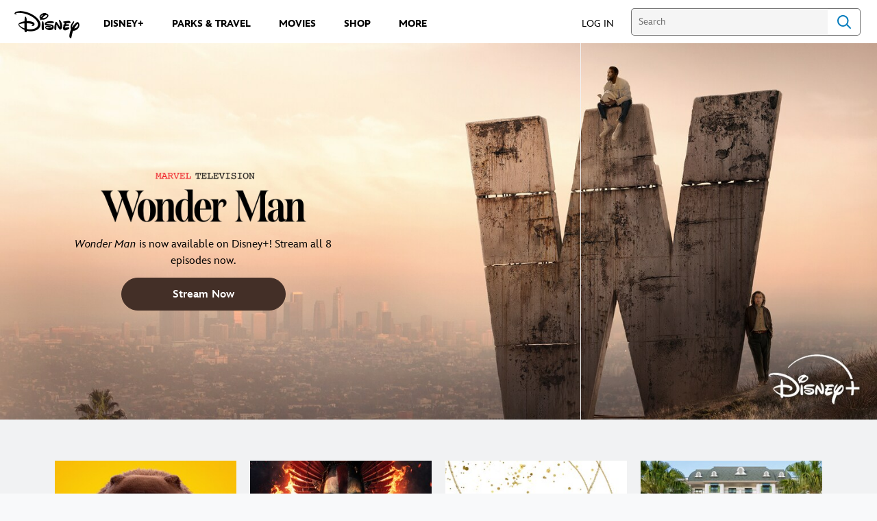

--- FILE ---
content_type: text/html;charset=utf-8
request_url: https://www.disney.com/
body_size: 67105
content:
<!DOCTYPE html>
<!--

    "We keep moving forward, opening up new doors and
      doing new things, because we're curious ...
        and curiosity keeps leading us down new paths."

                              Walt Disney

-->
<html class="no-js" version="HTML+RDFa 1.1" lang="en">
<head prefix="fb: http://ogp.me/ns/fb# og: http://ogp.me/ns#" dir="ltr">
  <meta name="viewport" content="width=device-width,initial-scale=1">
<link rel="shortcut icon" href="https://static-mh.content.disney.io/matterhorn/assets/favicon-94e3862e7fb9.ico">
<link rel="apple-touch-icon" href="https://static-mh.content.disney.io/matterhorn/assets/apple-touch-icon-2747f4e2a5dd.png">
<meta name="google-site-verification" content="UBpbV1CRRQnBOspYLHLgxtvUvEnDXxwqndKqem-J3qQ">
<meta name="msvalidate.01" content="8E102A636E3CD4571B8212130B2DE936">
<meta name="p:domain_verify" content="87ec23b52183609880e3cdcfef9f78f5">
<meta name="description" content="The official website for all things Disney: theme parks, resorts, movies, tv programs, characters, games, videos, music, shopping, and more!">
  <script type="text/javascript">document.cookie = 'country=us';</script>
  <script type="text/javascript">this.__dataLayer={"page":{"page_id":"4c752c74f2f5c5bd42bc220f","page_name":"us:dhome","page_title":"Disney.com | The official home for all things Disney","page_url":"www.disney.com/","platform":"web","slug":null,"story_id":"4c752c74f2f5c5bd42bc220f","vendorFlags":{}},"site":{"baseDomain":"disney.com","business_unit":"dcom","business_unit_code":"","cms_version":"MH","language":["en","en-US"],"portal":"matterhorn","property_code":"","region":"us","country":"us","site":"www.disney.com","cds":0,"otguid":"6862b530-120b-429b-9c75-ad85c7eeb248","nsl":"2"},"privacy":{"cds":0}};</script>
  <script src="https://dcf.espn.com/TWDC-DTCI/prod/Bootstrap.js" type="text/javascript"></script>
  <title>Disney.com | The official home for all things Disney</title>
  <script src="https://static-mh.content.disney.io/matterhorn/assets/jquery-dc8b911876ec.js" type="text/javascript"></script>
  <link rel="preconnect" href="//static-mh.content.disney.io">
<link rel="preconnect" href="//lumiere-a.akamaihd.net">
<link rel="preconnect" href="//kaltura.akamaized.net">
<link rel="preconnect" href="//cdnapisec.kaltura.com">
<link rel="preconnect" href="//a.dilcdn.com">
<link rel="preload" href="https://lumiere-a.akamaihd.net/v1/images/hb_disneyplus_wonderman_herobanner_desktop_8e57b4db.jpeg?region=0,0,2048,878" as="image" imagesizes="100vw" imagesrcset="https://lumiere-a.akamaihd.net/v1/images/hb_disneyplus_wonderman_herobanner_mobile_a06c5635.jpeg?region=0,0,1024,768 400w, https://lumiere-a.akamaihd.net/v1/images/hb_disneyplus_wonderman_herobanner_tablet_f701b477.jpeg?region=0,0,2048,878 800w, https://lumiere-a.akamaihd.net/v1/images/hb_disneyplus_wonderman_herobanner_desktop_8e57b4db.jpeg?region=0,0,2048,878 1600w">
<link rel="preload" href="https://static-mh.content.disney.io/matterhorn/assets/matterhorn/sans/matterhorn-regular-eed88f0756d6.woff" as="font" type="font/woff" crossorigin="anonymous">
<link rel="preload" href="https://static-mh.content.disney.io/matterhorn/assets/application-50b5947c6f39.css" as="style" type="text/css" crossorigin="anonymous">
<link rel="stylesheet" href="https://static-mh.content.disney.io/matterhorn/assets/application-50b5947c6f39.css" type="text/css">
<link rel="stylesheet" href="https://static-mh.content.disney.io/matterhorn/assets/modules/background_styles-1903f7131478.css" type="text/css">
<link rel="stylesheet" href="https://static-mh.content.disney.io/matterhorn/assets/modules/property-164d32a58e85.css" type="text/css">
<link rel="stylesheet" href="https://static-mh.content.disney.io/matterhorn/assets/modules/rich_image-7ac318d6c07a.css" type="text/css">
<link rel="stylesheet" href="https://static-mh.content.disney.io/matterhorn/assets/modules/flex_content_hero-fcacbfa8b206.css" type="text/css">
<link rel="stylesheet" href="https://static-mh.content.disney.io/matterhorn/assets/modules/rich_text-aac3153a7742.css" type="text/css">
<link rel="stylesheet" href="https://static-mh.content.disney.io/matterhorn/assets/modules/flex_grid-ff2052497cbe.css" type="text/css">
<link rel="stylesheet" href="https://static-mh.content.disney.io/matterhorn/assets/themes/incredibles/modules/rich_image-2e839cec85d4.css" id="base-theme-styles" class="incredibles"><link rel="stylesheet" href="https://static-mh.content.disney.io/matterhorn/assets/themes/incredibles/modules/flex_content_hero-833d1ccc32c9.css" id="base-theme-styles" class="incredibles"><link rel="stylesheet" href="https://static-mh.content.disney.io/matterhorn/assets/themes/incredibles/modules/rich_text-532b5e51d17a.css" id="base-theme-styles" class="incredibles"><link rel="stylesheet" href="https://static-mh.content.disney.io/matterhorn/assets/themes/incredibles/modules/flex_grid-f17386088f20.css" id="base-theme-styles" class="incredibles"><link rel="stylesheet" href="https://static-mh.content.disney.io/matterhorn/assets/themes/incredibles/application-3403f7d29806.css" id="base-theme-styles" class="incredibles">

<link rel="stylesheet" type="text/css" href="https://static-mh.content.disney.io/matterhorn/assets/goc/disneyuschrome-a2b75e306208.css"><link rel="stylesheet" type="text/css" href="https://static-mh.content.disney.io/matterhorn/assets/goc/disneyuschrome-desktop-e34d2438f086.css" media="(min-width: 769px)"><link rel="stylesheet" type="text/css" href="https://static-mh.content.disney.io/matterhorn/assets/goc/disneyuschrome-mobile-39fc724540e9.css" media="(max-width: 768px)"><link rel="stylesheet" type="text/css" href="https://static-mh.content.disney.io/matterhorn/assets/goc/lib/incredibles_search-24807f0c54c2.css"><!--[if lt IE 9]><link rel="stylesheet" type="text/css" href="https://static-mh.content.disney.io/matterhorn/assets/goc/disneyuschrome-desktop-e34d2438f086.css"><![endif]--><style type="text/css">        .goc-icn-login, .goc-icn-login-bar{ background-image:url();  background-size: 32px }
        html.goc-no-data-uri .goc-icn-login, html.goc-no-data-uri .goc-icn-login-bar{ background-image:url() }
        @media (-webkit-min-device-pixel-ratio: 1.5), (min-resolution: 144dpi) {
          .goc-icn-login, .goc-icn-login-bar{ background-image:url(); }
        }
.goc-left-2 > a{  }

      .goc-bg-dark .goc-left-2 > a{  }

      .goc-bg-blue .goc-left-2 > a{  }

      .goc-left-2.goc-top-dropdown:hover .goc-dropdown-link{  }

      .goc-bg-blue .goc-left-2.goc-top-dropdown:hover .goc-dropdown-link{  }

      .goc-bg-dark .goc-left-2.goc-top-dropdown:hover .goc-dropdown-link{  }
.goc-left-4 > a{  }

      .goc-bg-dark .goc-left-4 > a{  }

      .goc-bg-blue .goc-left-4 > a{  }

      .goc-left-4.goc-top-dropdown:hover .goc-dropdown-link{  }

      .goc-bg-blue .goc-left-4.goc-top-dropdown:hover .goc-dropdown-link{  }

      .goc-bg-dark .goc-left-4.goc-top-dropdown:hover .goc-dropdown-link{  }

@media (-webkit-min-device-pixel-ratio: 1.5), (min-resolution: 144dpi) {
.goc-left-2 > a{  }

      .goc-bg-dark .goc-left-2 > a{  }

      .goc-bg-blue .goc-left-2 > a{  }

      .goc-left-2.goc-top-dropdown:hover .goc-dropdown-link{  }

      .goc-bg-blue .goc-left-2.goc-top-dropdown:hover .goc-dropdown-link{  }

      .goc-bg-dark .goc-left-2.goc-top-dropdown:hover .goc-dropdown-link{  }
.goc-left-4 > a{  }

      .goc-bg-dark .goc-left-4 > a{  }

      .goc-bg-blue .goc-left-4 > a{  }

      .goc-left-4.goc-top-dropdown:hover .goc-dropdown-link{  }

      .goc-bg-blue .goc-left-4.goc-top-dropdown:hover .goc-dropdown-link{  }

      .goc-bg-dark .goc-left-4.goc-top-dropdown:hover .goc-dropdown-link{  }
}
.bar-dropdown-content .goc-thumb-link{ height: 500px; }
#goc-desktop-global .goc-desktop:hover .bar-dropdown-content{max-height: 532px;}

@media (-webkit-min-device-pixel-ratio: 1.5), (min-resolution: 144dpi) {
}</style><script type="text/javascript">!function(e){"use strict";var t=e.GOC=e.GOC||{};t.queue=t.queue||[],t.opts=t.opts||{}}(this),GOC.load=function(e,t){"use strict";var n=document,o=n.getElementsByTagName("script")[0],s=n.createElement("script");s.type="text/javascript",s.async="async",s.onload=s.onreadystatechange=function(e,n){var o=this,s=o.readyState,r=o.parentNode;!r||!n&&s&&"complete"!==s&&"loaded"!==s||(r.removeChild(this),!n&&t&&t())},s.src=e,o.parentNode.insertBefore(s,o),s=n=o=null},function(e){"use strict";var t=e.encodeURIComponent;e.GOC.load("//a.dilcdn.com/g/domains/"+t(e.location.hostname)+".js")}(this),function(e){"use strict";var t=e.GOC,n=e.encodeURIComponent;t.defopts=function(e){0===Object.keys(t.opts).length&&(t.opts=e)},t.ao=function(e){var o=[],s=t.opts,r=s.footer;if(s.lang&&o.push("lang="+n(s.lang)),s.cds&&o.push("cds"),s.searchtype&&o.push("searchtype="+n(s.searchtype)),s.hide_desktop_menu&&o.push("hide_desktop_menu"),s.hide_search&&o.push("hide_search"),r)for(var a in r)if(r.hasOwnProperty(a))if("object"==typeof r[a])for(var i in r[a])r[a].hasOwnProperty(i)&&o.push("footer["+a+"]["+i+"]="+encodeURIComponent(r[a][i]));else o.push("footer["+encodeURIComponent(a)+"]="+encodeURIComponent(r[a]));return o.length&&(e+=(e.indexOf("?")<0?"?":"&")+o.join("&")),e}}(this),GOC.css=function(e){"use strict";var t=document,n=t.createElement("style"),o=t.getElementsByTagName("head")[0],s=(o||t).getElementsByTagName("script")[0];e&&(n.setAttribute("type","text/css"),s?s.parentNode.insertBefore(n,s):o.appendChild(n),n.styleSheet?n.styleSheet.cssText=e:n.appendChild(t.createTextNode(e)))},function(e,t){"use strict";var n=e.GOC,o=e.screen,s=e.document,r=s.documentElement,a=function(){var e,n,r,a,i,c=o&&o.fontSmoothingEnabled;if(c!==t)return c;try{for(e=s.createElement("canvas"),e.width=e.height=32,n=e.getContext("2d"),n.textBaseline="top",n.font="32px Arial",n.fillStyle=n.strokeStyle="black",n.fillText("O",0,0),r=0;r<32;r++)for(a=0;a<32;a++)if(255!==(i=n.getImageData(r,a,1,1).data[3])&&0!==i)return!0;return!1}catch(e){return t}},i=function(e){var t=s.createElement("div");t.innerHTML="M",t.style.fontFamily=e,r.insertBefore(t,r.firstChild),r.clientWidth,r.removeChild(t)};n.pf=function(e,t){!0===a()&&(n.css(e),i(t))}}(this),function(e){"use strict";e.GOC.noAnalyticsOnHover=!0}(this);GOC.pf("@font-face{font-family:'Matterhorn';src:url(\"https://static-mh.content.disney.io/matterhorn/assets/m4-7e766c2825c7.eot#\") format(\"eot\"),url(\"https://static-mh.content.disney.io/matterhorn/assets/m4-b366701d6945.woff\") format(\"woff\"),url(\"https://static-mh.content.disney.io/matterhorn/assets/m4-ac909dff444f.ttf\") format(\"truetype\"),url(\"https://static-mh.content.disney.io/matterhorn/assets/m4-3d636e3b4270.svg#Matterhorn\") format(\"svg\");font-weight:400;font-style:normal}\n","Matterhorn");GOC.opts.cds=false;GOC.opts.bg="light";GOC.opts.footer={"comscore":"","translations":{"find_us_on":"Find Us On","now_streaming":"Now Streaming","streaming":"Streaming","on_blu_ray_dvd_digital":"On Blu-ray, DVD \u0026 Digital","now_on_digital":"Now On Digital","available_to_pre_order":"Available to Pre-Order","in_theaters_now":"In Theaters Now","in_theaters":"In Theaters","coming_soon":"Coming Soon","on_digital":"On Digital","streaming_now":"Streaming Now"}};GOC.opts.hide_desktop_menu=true;GOC.opts.hide_search=false;GOC.opts.searchtype="is";GOC.load("https://static-mh.content.disney.io/matterhorn/assets/goc/disneyuschrome-0dfb00f3aea6.js");GOC.a="//a.dilcdn.com/g/us/home/sac/";GOC.cart="//a.dilcdn.com/g/us/cart/";GOC.is="//a.dilcdn.com/g/us/home/is/";</script>
<link rel="canonical" href="https://www.disney.com/">
<link rel="alternate" href="https://www.disney.es" hreflang="es-ES">
<link rel="alternate" href="https://www.disney.co.uk" hreflang="en-GB">
<link rel="alternate" href="https://www.disney.fr" hreflang="fr-FR">
<link rel="alternate" href="https://www.disney.de" hreflang="de-DE">
<link rel="alternate" href="https://www.disney.it" hreflang="it-IT">
<link rel="alternate" href="https://www.disney.se" hreflang="sv-SE">
<link rel="alternate" href="https://www.disney.pt" hreflang="pt-PT">
<link rel="alternate" href="https://www.disney.no" hreflang="no-NO">
<link rel="alternate" href="https://www.disney.no" hreflang="nb-NO">
<link rel="alternate" href="https://www.disney.fi" hreflang="fi-FI">
<link rel="alternate" href="https://www.disney.dk" hreflang="da-DK">
<link rel="alternate" href="https://nl.disney.be" hreflang="nl-BE">
<link rel="alternate" href="https://fr.disney.be" hreflang="fr-BE">
<link rel="alternate" href="https://www.disney.nl" hreflang="nl-NL">
<link rel="alternate" href="https://www.disney.com.tr" hreflang="tr-TR">
<link rel="alternate" href="https://www.disney.pl" hreflang="pl-PL">
<link rel="alternate" href="https://www.disney.cz" hreflang="cs-CZ">
<link rel="alternate" href="https://www.disney.hu" hreflang="hu-HU">
<link rel="alternate" href="https://www.disney.ro" hreflang="ro-RO">
<link rel="alternate" href="https://www.disney.bg" hreflang="bg-BG">
<link rel="alternate" href="https://www.disney.co.za" hreflang="en-ZA">
<link rel="alternate" href="https://www.disney.co.il" hreflang="he-IL">
<link rel="alternate" href="https://en.disneyme.com" hreflang="en-AE">
<link rel="alternate" href="https://en.disneyme.com" hreflang="en-SA">
<link rel="alternate" href="https://ar.disneyme.com" hreflang="ar-AE">
<link rel="alternate" href="https://ar.disneyme.com" hreflang="ar-KW">
<link rel="alternate" href="https://ar.disneyme.com" hreflang="ar-SA">
<link rel="alternate" href="https://www.disney.gr" hreflang="el-GR">
<link rel="alternate" href="https://www.disney.com" hreflang="x-default">
<link rel="alternate" href="https://www.disney.com" hreflang="en-US">
<link rel="alternate" href="https://www.disneylatino.com" hreflang="es-419">
<link rel="alternate" href="https://www.disney.com.br" hreflang="pt-BR">
<link rel="alternate" href="https://www.disney.com.br" hreflang="pt">
<meta property="fb:app_id" content="285688238199791">
<meta property="og:title" content="Disney.com | The official home for all things Disney">
<meta property="og:description" content="The official website for all things Disney: theme parks, resorts, movies, tv programs, characters, games, videos, music, shopping, and more!">
<meta property="og:type" content="website">
<meta property="og:site_name" content="Disney Home">
<meta property="og:url" content="https://www.disney.com/">
<meta property="og:image" content="https://lumiere-a.akamaihd.net/v1/images/og_disney_4a3148aa.jpeg?region=0%2C0%2C1200%2C630">
<script type="text/javascript">this.Disney={"portal":"www.disney.com","profileBase":"/creations","locales":["en","en-US"],"didOptions":{"responderPage":"https://www.disney.com/_did/","enableTop":true,"langPref":"en-US","clientId":"DTCI-MATTERHORN.DCOM.WEB","cssOverride":"","language":"en-US","environment":"prod","redirectUri":"https://www.disney.com/auth/callback"},"cto":{"country":"","contentDescription":"","contentType":"","property":"","propertyId":"","buId":"","buCode":"","region":"us","intBreadcrumbs":"","categoryCode":"dcom","account":"disneyhomepage","brandSegment":"home","cmsId":"MH","program":"","sponsor":"","siteCode":"dhome","comscorekw":"disneycomhomepage","pageName":"homepage","breadcrumbs":"homepage"},"market_code":"us","browser_warning_versions":[],"dossierBase":null,"rtl":false,"env":"production","config_bundle_schema_data":{"age_gate_minimum_age":13,"oneid_version":"v4","video_player_version":"5.5.24","style_configuration":[{"type":"style_configuration","id":"66e23e7f58f0300001a16379","title":"xx.disney.com Styles","created_at":"2024-09-11T18:06:08-07:00","updated_at":"2025-08-27T15:35:40-07:00","brand":"disney","icon":{"_1x1":"https://lumiere-a.akamaihd.net/v1/images/favicon-94e3862e7fb9_2bdfd7d9_1_c28c194a.png?region=0%2C0%2C160%2C160","_1x1_https":"https://lumiere-a.akamaihd.net/v1/images/favicon-94e3862e7fb9_2bdfd7d9_1_c28c194a.png?region=0%2C0%2C160%2C160"},"typography":{"DINNext":{"regular":"https://lumiere-a.akamaihd.net/v1/files/975d48b0-21d3-11ee-b951-62cc60373c43/din_next_w01_medium.woff"},"ProximaNova":{"regular":"https://lumiere-a.akamaihd.net/v1/files/b00eb816-2b16-11ee-b648-5605f7e3bcb7/proximanova-regular.woff","semi_bold":"https://lumiere-a.akamaihd.net/v1/files/b00eb816-2b16-11ee-b648-5605f7e3bcb7/proximanova-semibold.woff","bold":"https://lumiere-a.akamaihd.net/v1/files/b00eb816-2b16-11ee-b648-5605f7e3bcb7/proximanova-bold.woff"},"InspireTWDC":{"regular":"https://lumiere-a.akamaihd.net/v1/files/0fa423a8-2a9c-11ef-810a-3a81dd7b7675/InspireTWDC-Roman.ttf","medium":{"path":"https://lumiere-a.akamaihd.net/v1/files/f36c9532-2cc9-11ef-9e8c-a6cb2f54a6a0/InspireTWDC-Medium.otf","weight":"500"},"heavy":{"path":"https://lumiere-a.akamaihd.net/v1/files/f36c9532-2cc9-11ef-9e8c-a6cb2f54a6a0/InspireTWDC-Heavy.otf","weight":"700"},"black":{"path":"https://lumiere-a.akamaihd.net/v1/files/a8b1b2de-836c-11f0-b09c-5678e8946022/InspireTWDC-Black.otf","weight":"800"}},"CorporativeSansRdAlt":{"bold":"https://lumiere-a.akamaihd.net/v1/files/44b1e0a2-2b16-11ee-bc0c-561462e72f66/CorporativeSansRdAlt-Bold.woff","regular":"https://lumiere-a.akamaihd.net/v1/files/44b1e0a2-2b16-11ee-bc0c-561462e72f66/CorporativeSansRdAlt-Bold.woff"},"Poppins":{"regular":"https://lumiere-a.akamaihd.net/v1/files/44b1e0a2-2b16-11ee-bc0c-561462e72f66/Poppins-Regular.woff"},"TTFors":{"regular":"https://lumiere-a.akamaihd.net/v1/files/2f22df9e-20f7-11ee-a5e2-2e93fab4488c/El%20Cap%20TT%20Fors/TT_Fors_Regular.ttf","medium":{"path":"https://lumiere-a.akamaihd.net/v1/files/2f22df9e-20f7-11ee-a5e2-2e93fab4488c/El%20Cap%20TT%20Fors/TT_Fors_Medium.ttf","weight":"500"},"demibold":{"path":"https://lumiere-a.akamaihd.net/v1/files/2f22df9e-20f7-11ee-a5e2-2e93fab4488c/El%20Cap%20TT%20Fors/TT_Fors_DemiBold.ttf","weight":"600"}},"heading":"InspireTWDC","body":"InspireTWDC","button":"InspireTWDC"},"module_margin":{"map":{"large":{"lg":"108px","sm":"108px","default":"108px"},"medium":{"lg":"80px","sm":"80px","default":"56px"},"small":{"lg":"40px","sm":"40px","default":"32px"}}},"component_padding":{"map":{"top_small":{"lg":"20px","sm":"12px","default":"8px"},"top_medium":{"lg":"80px","sm":"80px","default":"56px"},"top_large":{"lg":"60px","sm":"36px","default":"24px"},"right_small":{"lg":"18px","sm":"18px","default":"18px"},"right_medium":{"lg":"96px","sm":"48px","default":"22px"},"right_large":{"lg":"56px","sm":"56px","default":"56px"},"bottom_small":{"lg":"20px","sm":"12px","default":"8px"},"bottom_medium":{"lg":"0","sm":"0","default":"0"},"bottom_large":{"lg":"60px","sm":"36px","default":"24px"},"left_small":{"lg":"18px","sm":"18px","default":"18px"},"left_medium":{"lg":"96px","sm":"48px","default":"22px"},"left_large":{"lg":"56px","sm":"56px","default":"56px"},"bottom_none":{"lg":"0","sm":"0","default":"0"},"top_none":{"lg":"0","sm":"0","default":"0"},"left_none":{"lg":"0","sm":"0","default":"0"},"right_none":{"lg":"0","sm":"0","default":"0"}}},"module_padding":{"map":{"top_small":{"lg":"20px","sm":"12px","default":"8px"},"top_medium":{"lg":"40px","sm":"24px","default":"16px"},"top_large":{"lg":"60px","sm":"36px","default":"24px"},"right_small":{"lg":"18px","sm":"18px","default":"18px"},"right_medium":{"lg":"48px","sm":"48px","default":"48px"},"right_large":{"lg":"56px","sm":"56px","default":"56px"},"bottom_small":{"lg":"20px","sm":"12px","default":"8px"},"bottom_medium":{"lg":"40px","sm":"24px","default":"16px"},"bottom_large":{"lg":"60px","sm":"36px","default":"24px"},"left_small":{"lg":"18px","sm":"18px","default":"18px"},"left_medium":{"lg":"48px","sm":"48px","default":"48px"},"left_large":{"lg":"56px","sm":"56px","default":"56px"},"bottom_none":{"lg":"0","sm":"0","default":"0"},"top_none":{"lg":"0","sm":"0","default":"0"},"left_none":{"lg":"0","sm":"0","default":"0"},"right_none":{"lg":"0","sm":"0","default":"0"}}},"button":{"primary":{"color":"#fff","background_color":"#0077DA"}},"page_background_image":{"background_position_horizontal":"center","background_position_vertical":"top","background_repeat":"repeat","position":"fixed","background_size":"null"},"icon_library":[{"label":"Search","image":{"base":"https://lumiere-a.akamaihd.net/v1/images/search_1_8fd6e096.svg?region=0%2C0%2C24%2C24","base_https":"https://lumiere-a.akamaihd.net/v1/images/search_1_8fd6e096.svg?region=0%2C0%2C24%2C24"}},{"label":"Clear","image":{"base":"https://lumiere-a.akamaihd.net/v1/images/close_f4492867.svg?height=160\u0026mode=crop\u0026width=160","base_https":"https://lumiere-a.akamaihd.net/v1/images/close_f4492867.svg?height=160\u0026mode=crop\u0026width=160"}},{"label":"PlayLight","image":{"base":"https://lumiere-a.akamaihd.net/v1/images/playlight_e95bc20b.svg?region=0%2C0%2C24%2C24","base_https":"https://lumiere-a.akamaihd.net/v1/images/playlight_e95bc20b.svg?region=0%2C0%2C24%2C24"}},{"label":"CarouselPlay","image":{"base":"https://lumiere-a.akamaihd.net/v1/images/play_524fb5f0.svg?region=0%2C0%2C32%2C32","base_https":"https://lumiere-a.akamaihd.net/v1/images/play_524fb5f0.svg?region=0%2C0%2C32%2C32"},"image_alt_text":"play"},{"label":"CarouselPause","image":{"base":"https://lumiere-a.akamaihd.net/v1/images/pause_bbd4f0c6.svg?region=0%2C0%2C32%2C32","base_https":"https://lumiere-a.akamaihd.net/v1/images/pause_bbd4f0c6.svg?region=0%2C0%2C32%2C32"},"image_alt_text":"pause"},{"label":"CarouselNext","image":{"base":"https://lumiere-a.akamaihd.net/v1/images/rightchevron_11019f22.svg?region=0%2C0%2C15%2C14","base_https":"https://lumiere-a.akamaihd.net/v1/images/rightchevron_11019f22.svg?region=0%2C0%2C15%2C14"},"image_alt_text":"next"},{"label":"CarouselPrev","image":{"base":"https://lumiere-a.akamaihd.net/v1/images/leftchevron_24196e9d.svg?region=0%2C0%2C15%2C14","base_https":"https://lumiere-a.akamaihd.net/v1/images/leftchevron_24196e9d.svg?region=0%2C0%2C15%2C14"},"image_alt_text":"prev"}],"arrows":{"down":{"base":"https://lumiere-a.akamaihd.net/v1/images/chevron_97985628.svg?region=0%2C0%2C24%2C24","base_https":"https://lumiere-a.akamaihd.net/v1/images/chevron_97985628.svg?region=0%2C0%2C24%2C24","hover":"https://lumiere-a.akamaihd.net/v1/images/chevron_97985628.svg?region=0%2C0%2C24%2C24","hover_https":"https://lumiere-a.akamaihd.net/v1/images/chevron_97985628.svg?region=0%2C0%2C24%2C24"},"up":{"base":"https://lumiere-a.akamaihd.net/v1/images/chevron_1_685ce3ce.svg?region=0%2C0%2C24%2C24","base_https":"https://lumiere-a.akamaihd.net/v1/images/chevron_1_685ce3ce.svg?region=0%2C0%2C24%2C24","hover":"https://lumiere-a.akamaihd.net/v1/images/chevron_1_685ce3ce.svg?region=0%2C0%2C24%2C24","hover_https":"https://lumiere-a.akamaihd.net/v1/images/chevron_1_685ce3ce.svg?region=0%2C0%2C24%2C24"}},"schema_heading2":"--------------------------------------------------------------------------------","header":{"types":["standard_header"]},"schema_heading1":"--------------------------------------------------------------------------------","navigation":{"background_color":"#fff","text_color":"#48494A","text_color_hover":"#000","link_hover_text_decoration":"null","layout":"left","types":["standard_navigation"]},"footer":{"alignment":"center","types":["standard_footer"]},"banner":{"meta":{"position":"end","desktop":{"vertical_position":"end"},"tablet":{"vertical_position":"end"},"mobile":{"vertical_position":"end"}},"types":["standard_banner"]},"card_grid":{"types":["standard_card_grid"]},"card_list":{"types":["standard_card_list"]},"carousel":{"types":["standard_gallery"]},"catalog":{"types":["standard_catalog"]},"standard_gallery":{"types":["standard_gallery"]},"nav_pipe":{"types":["standard_nav_pipe"]},"rich_content":{"types":["standard_rich_content"]},"preload_images":{"grid_preload":{"desktop":"https://lumiere-a.akamaihd.net/v1/images/grid_preload_mobileresults_f6e6ca5b.svg?region=0%2C0%2C331%2C550","desktop_https":"https://lumiere-a.akamaihd.net/v1/images/grid_preload_mobileresults_f6e6ca5b.svg?region=0%2C0%2C331%2C550","mobile":"https://lumiere-a.akamaihd.net/v1/images/grid_preload_mobileresults_f6e6ca5b.svg?region=0%2C0%2C331%2C550","mobile_https":"https://lumiere-a.akamaihd.net/v1/images/grid_preload_mobileresults_f6e6ca5b.svg?region=0%2C0%2C331%2C550"}},"fallback_images":{"_16x9":"https://lumiere-a.akamaihd.net/v1/images/media_and_badges_6817fc2a.svg?region=0%2C73%2C188%2C105","_16x9_https":"https://lumiere-a.akamaihd.net/v1/images/media_and_badges_6817fc2a.svg?region=0%2C73%2C188%2C105","_4x3":"https://lumiere-a.akamaihd.net/v1/images/media_and_badges_6817fc2a.svg?region=0%2C55%2C188%2C141","_4x3_https":"https://lumiere-a.akamaihd.net/v1/images/media_and_badges_6817fc2a.svg?region=0%2C55%2C188%2C141","_1x1":"https://lumiere-a.akamaihd.net/v1/images/media_and_badges_6817fc2a.svg?region=0%2C32%2C188%2C188","_1x1_https":"https://lumiere-a.akamaihd.net/v1/images/media_and_badges_6817fc2a.svg?region=0%2C32%2C188%2C188","_2x3":"https://lumiere-a.akamaihd.net/v1/images/media_and_badges_6817fc2a.svg?region=10%2C0%2C168%2C251","_2x3_https":"https://lumiere-a.akamaihd.net/v1/images/media_and_badges_6817fc2a.svg?region=10%2C0%2C168%2C251","_2x1":"https://lumiere-a.akamaihd.net/v1/images/media_and_badges_6817fc2a.svg?region=0%2C79%2C188%2C94","_2x1_https":"https://lumiere-a.akamaihd.net/v1/images/media_and_badges_6817fc2a.svg?region=0%2C79%2C188%2C94","_3x2":"https://lumiere-a.akamaihd.net/v1/images/media_and_badges_6817fc2a.svg?region=0%2C63%2C188%2C125","_3x2_https":"https://lumiere-a.akamaihd.net/v1/images/media_and_badges_6817fc2a.svg?region=0%2C63%2C188%2C125","_3x4":"https://lumiere-a.akamaihd.net/v1/images/media_and_badges_6817fc2a.svg?region=0%2C0%2C188%2C251","_3x4_https":"https://lumiere-a.akamaihd.net/v1/images/media_and_badges_6817fc2a.svg?region=0%2C0%2C188%2C251","_4x5":"https://lumiere-a.akamaihd.net/v1/images/media_and_badges_6817fc2a.svg?region=0%2C8%2C188%2C235","_4x5_https":"https://lumiere-a.akamaihd.net/v1/images/media_and_badges_6817fc2a.svg?region=0%2C8%2C188%2C235","_5x2":"https://lumiere-a.akamaihd.net/v1/images/media_and_badges_6817fc2a.svg?region=0%2C88%2C188%2C75","_5x2_https":"https://lumiere-a.akamaihd.net/v1/images/media_and_badges_6817fc2a.svg?region=0%2C88%2C188%2C75","_5x4":"https://lumiere-a.akamaihd.net/v1/images/media_and_badges_6817fc2a.svg?region=0%2C50%2C188%2C151","_5x4_https":"https://lumiere-a.akamaihd.net/v1/images/media_and_badges_6817fc2a.svg?region=0%2C50%2C188%2C151","_9x16":"https://lumiere-a.akamaihd.net/v1/images/media_and_badges_6817fc2a.svg?region=23%2C0%2C142%2C251","_9x16_https":"https://lumiere-a.akamaihd.net/v1/images/media_and_badges_6817fc2a.svg?region=23%2C0%2C142%2C251"},"primary_image_url":"https://lumiere-a.akamaihd.net/v1/images/favicon-94e3862e7fb9_2bdfd7d9_1_c28c194a.png?region=0%2C0%2C160%2C160"}],"style_theme":"light","classification":{"audience":"general","privacy_law":"ccpa","publisher_v_advertiser":"publisher","ot_guid":"6862b530-120b-429b-9c75-ad85c7eeb248","gpc":"2"},"global_site_messaging":{"close_button_display":"button"},"global_no_referrer_exceptions":["disneyplus.com","disney.com","disneyplus.com"],"local_no_referrer_exceptions":["disney.com","disneyplus.com"]},"ctoOptions":null};</script>
<script src="https://static-mh.content.disney.io/matterhorn/assets/head-317bbeaeef25.js" type="text/javascript"></script>
<script type="text/javascript">Disney.redirect=new Disney.Rdr({"can:qc":"http://www.disney.ca/","usa,gum,pri,asm,vir,mnp,can,hkg,rus":true,"bel":"http://www.disney.be/","bra":"http://www.disney.com.br/","bgr":"http://www.disney.bg/","chn":"http://www.disney.cn/","cze":"http://www.disney.cz/","dnk":"http://www.disney.dk/","fin":"http://www.disney.fi/","grc":"http://www.disney.gr/","hun":"http://www.disney.hu/","ind":"http://www.disney.in/","isr":"http://www.disney.co.il/","jpn":"http://www.disney.co.jp/","kor":"http://www.disney.co.kr/","mys":"http://www.disney.com.my/","nld":"http://www.disney.nl/","nor":"http://www.disney.no/","pol":"http://www.disney.pl/","prt":"http://www.disney.pt/","phl":"http://www.disney.ph/","rou":"http://www.disney.ro/","sgp":"http://www.disney.sg/","zaf":"http://www.disney.co.za/","esp":"http://www.disney.es/","swe":"http://www.disney.se/","che":"http://www.disney.ch/","twn":"http://www.disney.com.tw/","tur":"http://www.disneyturkiye.com.tr/","dza,bhr,egy,irn,irq,jor,kwt,lbn,lby,mar,omn,pse,qat,sau,som,tun,are,yem,syr":"http://www.disneyme.com/","arg,blz,bol,chl,col,cri,dom,ecu,slv,gtm,hnd,mex,nic,pan,pry,per,ury,ven":"http://www.disneylatino.com/","fra,ncl,guf,glp,mtq,reu,myt":"http://www.disney.fr/","ita,vat,smr":"http://www.disney.it/","aus,nzl":"http://www.disney.com.au/","gbr,irl":"http://www.disney.co.uk/","deu,aut":"http://www.disney.de/","srb,scg":"http://www.disney.rs/","idn":"http://www.disney.id/","tha":"http://www.disney.co.th/","vnm":"http://www.disney.vn/","other":"http://www.disneyinternational.com/"}).run()</script>
<script type="text/javascript">if (Disney && Disney.Sample(2)){
          
window.NREUM||(NREUM={});NREUM.info={"beacon":"bam.nr-data.net","errorBeacon":"bam.nr-data.net","licenseKey":"4934c5fb20","applicationID":"6683540","transactionName":"Jl9ZQRYNCQkDQkpmXgtRQ0cFTSgEEkQAR18KQlkPXjEAFxBVFxpwIGQXHw==","queueTime":0,"applicationTime":814,"agent":""};

(window.NREUM||(NREUM={})).init={ajax:{deny_list:["bam.nr-data.net"]},feature_flags:["soft_nav"]};(window.NREUM||(NREUM={})).loader_config={xpid:"Ug8BVFZTGwUGXFJXAwE=",licenseKey:"4934c5fb20",applicationID:"6683540",browserID:"6683586"};;/*! For license information please see nr-loader-full-1.308.0.min.js.LICENSE.txt */
(()=>{var e,t,r={384:(e,t,r)=>{"use strict";r.d(t,{NT:()=>a,US:()=>u,Zm:()=>o,bQ:()=>d,dV:()=>c,pV:()=>l});var n=r(6154),i=r(1863),s=r(1910);const a={beacon:"bam.nr-data.net",errorBeacon:"bam.nr-data.net"};function o(){return n.gm.NREUM||(n.gm.NREUM={}),void 0===n.gm.newrelic&&(n.gm.newrelic=n.gm.NREUM),n.gm.NREUM}function c(){let e=o();return e.o||(e.o={ST:n.gm.setTimeout,SI:n.gm.setImmediate||n.gm.setInterval,CT:n.gm.clearTimeout,XHR:n.gm.XMLHttpRequest,REQ:n.gm.Request,EV:n.gm.Event,PR:n.gm.Promise,MO:n.gm.MutationObserver,FETCH:n.gm.fetch,WS:n.gm.WebSocket},(0,s.i)(...Object.values(e.o))),e}function d(e,t){let r=o();r.initializedAgents??={},t.initializedAt={ms:(0,i.t)(),date:new Date},r.initializedAgents[e]=t}function u(e,t){o()[e]=t}function l(){return function(){let e=o();const t=e.info||{};e.info={beacon:a.beacon,errorBeacon:a.errorBeacon,...t}}(),function(){let e=o();const t=e.init||{};e.init={...t}}(),c(),function(){let e=o();const t=e.loader_config||{};e.loader_config={...t}}(),o()}},782:(e,t,r)=>{"use strict";r.d(t,{T:()=>n});const n=r(860).K7.pageViewTiming},860:(e,t,r)=>{"use strict";r.d(t,{$J:()=>u,K7:()=>c,P3:()=>d,XX:()=>i,Yy:()=>o,df:()=>s,qY:()=>n,v4:()=>a});const n="events",i="jserrors",s="browser/blobs",a="rum",o="browser/logs",c={ajax:"ajax",genericEvents:"generic_events",jserrors:i,logging:"logging",metrics:"metrics",pageAction:"page_action",pageViewEvent:"page_view_event",pageViewTiming:"page_view_timing",sessionReplay:"session_replay",sessionTrace:"session_trace",softNav:"soft_navigations",spa:"spa"},d={[c.pageViewEvent]:1,[c.pageViewTiming]:2,[c.metrics]:3,[c.jserrors]:4,[c.spa]:5,[c.ajax]:6,[c.sessionTrace]:7,[c.softNav]:8,[c.sessionReplay]:9,[c.logging]:10,[c.genericEvents]:11},u={[c.pageViewEvent]:a,[c.pageViewTiming]:n,[c.ajax]:n,[c.spa]:n,[c.softNav]:n,[c.metrics]:i,[c.jserrors]:i,[c.sessionTrace]:s,[c.sessionReplay]:s,[c.logging]:o,[c.genericEvents]:"ins"}},944:(e,t,r)=>{"use strict";r.d(t,{R:()=>i});var n=r(3241);function i(e,t){"function"==typeof console.debug&&(console.debug("New Relic Warning: https://github.com/newrelic/newrelic-browser-agent/blob/main/docs/warning-codes.md#".concat(e),t),(0,n.W)({agentIdentifier:null,drained:null,type:"data",name:"warn",feature:"warn",data:{code:e,secondary:t}}))}},993:(e,t,r)=>{"use strict";r.d(t,{A$:()=>s,ET:()=>a,TZ:()=>o,p_:()=>i});var n=r(860);const i={ERROR:"ERROR",WARN:"WARN",INFO:"INFO",DEBUG:"DEBUG",TRACE:"TRACE"},s={OFF:0,ERROR:1,WARN:2,INFO:3,DEBUG:4,TRACE:5},a="log",o=n.K7.logging},1541:(e,t,r)=>{"use strict";r.d(t,{U:()=>i,f:()=>n});const n={MFE:"MFE",BA:"BA"};function i(e,t){if(2!==t?.harvestEndpointVersion)return{};const r=t.agentRef.runtime.appMetadata.agents[0].entityGuid;return e?{"source.id":e.id,"source.name":e.name,"source.type":e.type,"parent.id":e.parent?.id||r,"parent.type":e.parent?.type||n.BA}:{"entity.guid":r,appId:t.agentRef.info.applicationID}}},1687:(e,t,r)=>{"use strict";r.d(t,{Ak:()=>d,Ze:()=>h,x3:()=>u});var n=r(3241),i=r(7836),s=r(3606),a=r(860),o=r(2646);const c={};function d(e,t){const r={staged:!1,priority:a.P3[t]||0};l(e),c[e].get(t)||c[e].set(t,r)}function u(e,t){e&&c[e]&&(c[e].get(t)&&c[e].delete(t),p(e,t,!1),c[e].size&&f(e))}function l(e){if(!e)throw new Error("agentIdentifier required");c[e]||(c[e]=new Map)}function h(e="",t="feature",r=!1){if(l(e),!e||!c[e].get(t)||r)return p(e,t);c[e].get(t).staged=!0,f(e)}function f(e){const t=Array.from(c[e]);t.every(([e,t])=>t.staged)&&(t.sort((e,t)=>e[1].priority-t[1].priority),t.forEach(([t])=>{c[e].delete(t),p(e,t)}))}function p(e,t,r=!0){const a=e?i.ee.get(e):i.ee,c=s.i.handlers;if(!a.aborted&&a.backlog&&c){if((0,n.W)({agentIdentifier:e,type:"lifecycle",name:"drain",feature:t}),r){const e=a.backlog[t],r=c[t];if(r){for(let t=0;e&&t<e.length;++t)g(e[t],r);Object.entries(r).forEach(([e,t])=>{Object.values(t||{}).forEach(t=>{t[0]?.on&&t[0]?.context()instanceof o.y&&t[0].on(e,t[1])})})}}a.isolatedBacklog||delete c[t],a.backlog[t]=null,a.emit("drain-"+t,[])}}function g(e,t){var r=e[1];Object.values(t[r]||{}).forEach(t=>{var r=e[0];if(t[0]===r){var n=t[1],i=e[3],s=e[2];n.apply(i,s)}})}},1738:(e,t,r)=>{"use strict";r.d(t,{U:()=>f,Y:()=>h});var n=r(3241),i=r(9908),s=r(1863),a=r(944),o=r(5701),c=r(3969),d=r(8362),u=r(860),l=r(4261);function h(e,t,r,s){const h=s||r;!h||h[e]&&h[e]!==d.d.prototype[e]||(h[e]=function(){(0,i.p)(c.xV,["API/"+e+"/called"],void 0,u.K7.metrics,r.ee),(0,n.W)({agentIdentifier:r.agentIdentifier,drained:!!o.B?.[r.agentIdentifier],type:"data",name:"api",feature:l.Pl+e,data:{}});try{return t.apply(this,arguments)}catch(e){(0,a.R)(23,e)}})}function f(e,t,r,n,a){const o=e.info;null===r?delete o.jsAttributes[t]:o.jsAttributes[t]=r,(a||null===r)&&(0,i.p)(l.Pl+n,[(0,s.t)(),t,r],void 0,"session",e.ee)}},1741:(e,t,r)=>{"use strict";r.d(t,{W:()=>s});var n=r(944),i=r(4261);class s{#e(e,...t){if(this[e]!==s.prototype[e])return this[e](...t);(0,n.R)(35,e)}addPageAction(e,t){return this.#e(i.hG,e,t)}register(e){return this.#e(i.eY,e)}recordCustomEvent(e,t){return this.#e(i.fF,e,t)}setPageViewName(e,t){return this.#e(i.Fw,e,t)}setCustomAttribute(e,t,r){return this.#e(i.cD,e,t,r)}noticeError(e,t){return this.#e(i.o5,e,t)}setUserId(e,t=!1){return this.#e(i.Dl,e,t)}setApplicationVersion(e){return this.#e(i.nb,e)}setErrorHandler(e){return this.#e(i.bt,e)}addRelease(e,t){return this.#e(i.k6,e,t)}log(e,t){return this.#e(i.$9,e,t)}start(){return this.#e(i.d3)}finished(e){return this.#e(i.BL,e)}recordReplay(){return this.#e(i.CH)}pauseReplay(){return this.#e(i.Tb)}addToTrace(e){return this.#e(i.U2,e)}setCurrentRouteName(e){return this.#e(i.PA,e)}interaction(e){return this.#e(i.dT,e)}wrapLogger(e,t,r){return this.#e(i.Wb,e,t,r)}measure(e,t){return this.#e(i.V1,e,t)}consent(e){return this.#e(i.Pv,e)}}},1863:(e,t,r)=>{"use strict";function n(){return Math.floor(performance.now())}r.d(t,{t:()=>n})},1910:(e,t,r)=>{"use strict";r.d(t,{i:()=>s});var n=r(944);const i=new Map;function s(...e){return e.every(e=>{if(i.has(e))return i.get(e);const t="function"==typeof e?e.toString():"",r=t.includes("[native code]"),s=t.includes("nrWrapper");return r||s||(0,n.R)(64,e?.name||t),i.set(e,r),r})}},2555:(e,t,r)=>{"use strict";r.d(t,{D:()=>o,f:()=>a});var n=r(384),i=r(8122);const s={beacon:n.NT.beacon,errorBeacon:n.NT.errorBeacon,licenseKey:void 0,applicationID:void 0,sa:void 0,queueTime:void 0,applicationTime:void 0,ttGuid:void 0,user:void 0,account:void 0,product:void 0,extra:void 0,jsAttributes:{},userAttributes:void 0,atts:void 0,transactionName:void 0,tNamePlain:void 0};function a(e){try{return!!e.licenseKey&&!!e.errorBeacon&&!!e.applicationID}catch(e){return!1}}const o=e=>(0,i.a)(e,s)},2614:(e,t,r)=>{"use strict";r.d(t,{BB:()=>a,H3:()=>n,g:()=>d,iL:()=>c,tS:()=>o,uh:()=>i,wk:()=>s});const n="NRBA",i="SESSION",s=144e5,a=18e5,o={STARTED:"session-started",PAUSE:"session-pause",RESET:"session-reset",RESUME:"session-resume",UPDATE:"session-update"},c={SAME_TAB:"same-tab",CROSS_TAB:"cross-tab"},d={OFF:0,FULL:1,ERROR:2}},2646:(e,t,r)=>{"use strict";r.d(t,{y:()=>n});class n{constructor(e){this.contextId=e}}},2843:(e,t,r)=>{"use strict";r.d(t,{G:()=>s,u:()=>i});var n=r(3878);function i(e,t=!1,r,i){(0,n.DD)("visibilitychange",function(){if(t)return void("hidden"===document.visibilityState&&e());e(document.visibilityState)},r,i)}function s(e,t,r){(0,n.sp)("pagehide",e,t,r)}},3241:(e,t,r)=>{"use strict";r.d(t,{W:()=>s});var n=r(6154);const i="newrelic";function s(e={}){try{n.gm.dispatchEvent(new CustomEvent(i,{detail:e}))}catch(e){}}},3304:(e,t,r)=>{"use strict";r.d(t,{A:()=>s});var n=r(7836);const i=()=>{const e=new WeakSet;return(t,r)=>{if("object"==typeof r&&null!==r){if(e.has(r))return;e.add(r)}return r}};function s(e){try{return JSON.stringify(e,i())??""}catch(e){try{n.ee.emit("internal-error",[e])}catch(e){}return""}}},3333:(e,t,r)=>{"use strict";r.d(t,{$v:()=>u,TZ:()=>n,Xh:()=>c,Zp:()=>i,kd:()=>d,mq:()=>o,nf:()=>a,qN:()=>s});const n=r(860).K7.genericEvents,i=["auxclick","click","copy","keydown","paste","scrollend"],s=["focus","blur"],a=4,o=1e3,c=2e3,d=["PageAction","UserAction","BrowserPerformance"],u={RESOURCES:"experimental.resources",REGISTER:"register"}},3434:(e,t,r)=>{"use strict";r.d(t,{Jt:()=>s,YM:()=>d});var n=r(7836),i=r(5607);const s="nr@original:".concat(i.W),a=50;var o=Object.prototype.hasOwnProperty,c=!1;function d(e,t){return e||(e=n.ee),r.inPlace=function(e,t,n,i,s){n||(n="");const a="-"===n.charAt(0);for(let o=0;o<t.length;o++){const c=t[o],d=e[c];l(d)||(e[c]=r(d,a?c+n:n,i,c,s))}},r.flag=s,r;function r(t,r,n,c,d){return l(t)?t:(r||(r=""),nrWrapper[s]=t,function(e,t,r){if(Object.defineProperty&&Object.keys)try{return Object.keys(e).forEach(function(r){Object.defineProperty(t,r,{get:function(){return e[r]},set:function(t){return e[r]=t,t}})}),t}catch(e){u([e],r)}for(var n in e)o.call(e,n)&&(t[n]=e[n])}(t,nrWrapper,e),nrWrapper);function nrWrapper(){var s,o,l,h;let f;try{o=this,s=[...arguments],l="function"==typeof n?n(s,o):n||{}}catch(t){u([t,"",[s,o,c],l],e)}i(r+"start",[s,o,c],l,d);const p=performance.now();let g;try{return h=t.apply(o,s),g=performance.now(),h}catch(e){throw g=performance.now(),i(r+"err",[s,o,e],l,d),f=e,f}finally{const e=g-p,t={start:p,end:g,duration:e,isLongTask:e>=a,methodName:c,thrownError:f};t.isLongTask&&i("long-task",[t,o],l,d),i(r+"end",[s,o,h],l,d)}}}function i(r,n,i,s){if(!c||t){var a=c;c=!0;try{e.emit(r,n,i,t,s)}catch(t){u([t,r,n,i],e)}c=a}}}function u(e,t){t||(t=n.ee);try{t.emit("internal-error",e)}catch(e){}}function l(e){return!(e&&"function"==typeof e&&e.apply&&!e[s])}},3606:(e,t,r)=>{"use strict";r.d(t,{i:()=>s});var n=r(9908);s.on=a;var i=s.handlers={};function s(e,t,r,s){a(s||n.d,i,e,t,r)}function a(e,t,r,i,s){s||(s="feature"),e||(e=n.d);var a=t[s]=t[s]||{};(a[r]=a[r]||[]).push([e,i])}},3738:(e,t,r)=>{"use strict";r.d(t,{He:()=>i,Kp:()=>o,Lc:()=>d,Rz:()=>u,TZ:()=>n,bD:()=>s,d3:()=>a,jx:()=>l,sl:()=>h,uP:()=>c});const n=r(860).K7.sessionTrace,i="bstResource",s="resource",a="-start",o="-end",c="fn"+a,d="fn"+o,u="pushState",l=1e3,h=3e4},3785:(e,t,r)=>{"use strict";r.d(t,{R:()=>c,b:()=>d});var n=r(9908),i=r(1863),s=r(860),a=r(3969),o=r(993);function c(e,t,r={},c=o.p_.INFO,d=!0,u,l=(0,i.t)()){(0,n.p)(a.xV,["API/logging/".concat(c.toLowerCase(),"/called")],void 0,s.K7.metrics,e),(0,n.p)(o.ET,[l,t,r,c,d,u],void 0,s.K7.logging,e)}function d(e){return"string"==typeof e&&Object.values(o.p_).some(t=>t===e.toUpperCase().trim())}},3878:(e,t,r)=>{"use strict";function n(e,t){return{capture:e,passive:!1,signal:t}}function i(e,t,r=!1,i){window.addEventListener(e,t,n(r,i))}function s(e,t,r=!1,i){document.addEventListener(e,t,n(r,i))}r.d(t,{DD:()=>s,jT:()=>n,sp:()=>i})},3969:(e,t,r)=>{"use strict";r.d(t,{TZ:()=>n,XG:()=>o,rs:()=>i,xV:()=>a,z_:()=>s});const n=r(860).K7.metrics,i="sm",s="cm",a="storeSupportabilityMetrics",o="storeEventMetrics"},4234:(e,t,r)=>{"use strict";r.d(t,{W:()=>s});var n=r(7836),i=r(1687);class s{constructor(e,t){this.agentIdentifier=e,this.ee=n.ee.get(e),this.featureName=t,this.blocked=!1}deregisterDrain(){(0,i.x3)(this.agentIdentifier,this.featureName)}}},4261:(e,t,r)=>{"use strict";r.d(t,{$9:()=>d,BL:()=>o,CH:()=>f,Dl:()=>w,Fw:()=>y,PA:()=>m,Pl:()=>n,Pv:()=>T,Tb:()=>l,U2:()=>s,V1:()=>E,Wb:()=>x,bt:()=>b,cD:()=>v,d3:()=>R,dT:()=>c,eY:()=>p,fF:()=>h,hG:()=>i,k6:()=>a,nb:()=>g,o5:()=>u});const n="api-",i="addPageAction",s="addToTrace",a="addRelease",o="finished",c="interaction",d="log",u="noticeError",l="pauseReplay",h="recordCustomEvent",f="recordReplay",p="register",g="setApplicationVersion",m="setCurrentRouteName",v="setCustomAttribute",b="setErrorHandler",y="setPageViewName",w="setUserId",R="start",x="wrapLogger",E="measure",T="consent"},5205:(e,t,r)=>{"use strict";r.d(t,{j:()=>S});var n=r(384),i=r(1741);var s=r(2555),a=r(3333);const o=e=>{if(!e||"string"!=typeof e)return!1;try{document.createDocumentFragment().querySelector(e)}catch{return!1}return!0};var c=r(2614),d=r(944),u=r(8122);const l="[data-nr-mask]",h=e=>(0,u.a)(e,(()=>{const e={feature_flags:[],experimental:{allow_registered_children:!1,resources:!1},mask_selector:"*",block_selector:"[data-nr-block]",mask_input_options:{color:!1,date:!1,"datetime-local":!1,email:!1,month:!1,number:!1,range:!1,search:!1,tel:!1,text:!1,time:!1,url:!1,week:!1,textarea:!1,select:!1,password:!0}};return{ajax:{deny_list:void 0,block_internal:!0,enabled:!0,autoStart:!0},api:{get allow_registered_children(){return e.feature_flags.includes(a.$v.REGISTER)||e.experimental.allow_registered_children},set allow_registered_children(t){e.experimental.allow_registered_children=t},duplicate_registered_data:!1},browser_consent_mode:{enabled:!1},distributed_tracing:{enabled:void 0,exclude_newrelic_header:void 0,cors_use_newrelic_header:void 0,cors_use_tracecontext_headers:void 0,allowed_origins:void 0},get feature_flags(){return e.feature_flags},set feature_flags(t){e.feature_flags=t},generic_events:{enabled:!0,autoStart:!0},harvest:{interval:30},jserrors:{enabled:!0,autoStart:!0},logging:{enabled:!0,autoStart:!0},metrics:{enabled:!0,autoStart:!0},obfuscate:void 0,page_action:{enabled:!0},page_view_event:{enabled:!0,autoStart:!0},page_view_timing:{enabled:!0,autoStart:!0},performance:{capture_marks:!1,capture_measures:!1,capture_detail:!0,resources:{get enabled(){return e.feature_flags.includes(a.$v.RESOURCES)||e.experimental.resources},set enabled(t){e.experimental.resources=t},asset_types:[],first_party_domains:[],ignore_newrelic:!0}},privacy:{cookies_enabled:!0},proxy:{assets:void 0,beacon:void 0},session:{expiresMs:c.wk,inactiveMs:c.BB},session_replay:{autoStart:!0,enabled:!1,preload:!1,sampling_rate:10,error_sampling_rate:100,collect_fonts:!1,inline_images:!1,fix_stylesheets:!0,mask_all_inputs:!0,get mask_text_selector(){return e.mask_selector},set mask_text_selector(t){o(t)?e.mask_selector="".concat(t,",").concat(l):""===t||null===t?e.mask_selector=l:(0,d.R)(5,t)},get block_class(){return"nr-block"},get ignore_class(){return"nr-ignore"},get mask_text_class(){return"nr-mask"},get block_selector(){return e.block_selector},set block_selector(t){o(t)?e.block_selector+=",".concat(t):""!==t&&(0,d.R)(6,t)},get mask_input_options(){return e.mask_input_options},set mask_input_options(t){t&&"object"==typeof t?e.mask_input_options={...t,password:!0}:(0,d.R)(7,t)}},session_trace:{enabled:!0,autoStart:!0},soft_navigations:{enabled:!0,autoStart:!0},spa:{enabled:!0,autoStart:!0},ssl:void 0,user_actions:{enabled:!0,elementAttributes:["id","className","tagName","type"]}}})());var f=r(6154),p=r(9324);let g=0;const m={buildEnv:p.F3,distMethod:p.Xs,version:p.xv,originTime:f.WN},v={consented:!1},b={appMetadata:{},get consented(){return this.session?.state?.consent||v.consented},set consented(e){v.consented=e},customTransaction:void 0,denyList:void 0,disabled:!1,harvester:void 0,isolatedBacklog:!1,isRecording:!1,loaderType:void 0,maxBytes:3e4,obfuscator:void 0,onerror:void 0,ptid:void 0,releaseIds:{},session:void 0,timeKeeper:void 0,registeredEntities:[],jsAttributesMetadata:{bytes:0},get harvestCount(){return++g}},y=e=>{const t=(0,u.a)(e,b),r=Object.keys(m).reduce((e,t)=>(e[t]={value:m[t],writable:!1,configurable:!0,enumerable:!0},e),{});return Object.defineProperties(t,r)};var w=r(5701);const R=e=>{const t=e.startsWith("http");e+="/",r.p=t?e:"https://"+e};var x=r(7836),E=r(3241);const T={accountID:void 0,trustKey:void 0,agentID:void 0,licenseKey:void 0,applicationID:void 0,xpid:void 0},A=e=>(0,u.a)(e,T),_=new Set;function S(e,t={},r,a){let{init:o,info:c,loader_config:d,runtime:u={},exposed:l=!0}=t;if(!c){const e=(0,n.pV)();o=e.init,c=e.info,d=e.loader_config}e.init=h(o||{}),e.loader_config=A(d||{}),c.jsAttributes??={},f.bv&&(c.jsAttributes.isWorker=!0),e.info=(0,s.D)(c);const p=e.init,g=[c.beacon,c.errorBeacon];_.has(e.agentIdentifier)||(p.proxy.assets&&(R(p.proxy.assets),g.push(p.proxy.assets)),p.proxy.beacon&&g.push(p.proxy.beacon),e.beacons=[...g],function(e){const t=(0,n.pV)();Object.getOwnPropertyNames(i.W.prototype).forEach(r=>{const n=i.W.prototype[r];if("function"!=typeof n||"constructor"===n)return;let s=t[r];e[r]&&!1!==e.exposed&&"micro-agent"!==e.runtime?.loaderType&&(t[r]=(...t)=>{const n=e[r](...t);return s?s(...t):n})})}(e),(0,n.US)("activatedFeatures",w.B)),u.denyList=[...p.ajax.deny_list||[],...p.ajax.block_internal?g:[]],u.ptid=e.agentIdentifier,u.loaderType=r,e.runtime=y(u),_.has(e.agentIdentifier)||(e.ee=x.ee.get(e.agentIdentifier),e.exposed=l,(0,E.W)({agentIdentifier:e.agentIdentifier,drained:!!w.B?.[e.agentIdentifier],type:"lifecycle",name:"initialize",feature:void 0,data:e.config})),_.add(e.agentIdentifier)}},5270:(e,t,r)=>{"use strict";r.d(t,{Aw:()=>a,SR:()=>s,rF:()=>o});var n=r(384),i=r(7767);function s(e){return!!(0,n.dV)().o.MO&&(0,i.V)(e)&&!0===e?.session_trace.enabled}function a(e){return!0===e?.session_replay.preload&&s(e)}function o(e,t){try{if("string"==typeof t?.type){if("password"===t.type.toLowerCase())return"*".repeat(e?.length||0);if(void 0!==t?.dataset?.nrUnmask||t?.classList?.contains("nr-unmask"))return e}}catch(e){}return"string"==typeof e?e.replace(/[\S]/g,"*"):"*".repeat(e?.length||0)}},5289:(e,t,r)=>{"use strict";r.d(t,{GG:()=>a,Qr:()=>c,sB:()=>o});var n=r(3878),i=r(6389);function s(){return"undefined"==typeof document||"complete"===document.readyState}function a(e,t){if(s())return e();const r=(0,i.J)(e),a=setInterval(()=>{s()&&(clearInterval(a),r())},500);(0,n.sp)("load",r,t)}function o(e){if(s())return e();(0,n.DD)("DOMContentLoaded",e)}function c(e){if(s())return e();(0,n.sp)("popstate",e)}},5607:(e,t,r)=>{"use strict";r.d(t,{W:()=>n});const n=(0,r(9566).bz)()},5701:(e,t,r)=>{"use strict";r.d(t,{B:()=>s,t:()=>a});var n=r(3241);const i=new Set,s={};function a(e,t){const r=t.agentIdentifier;s[r]??={},e&&"object"==typeof e&&(i.has(r)||(t.ee.emit("rumresp",[e]),s[r]=e,i.add(r),(0,n.W)({agentIdentifier:r,loaded:!0,drained:!0,type:"lifecycle",name:"load",feature:void 0,data:e})))}},6154:(e,t,r)=>{"use strict";r.d(t,{OF:()=>d,RI:()=>i,WN:()=>h,bv:()=>s,eN:()=>f,gm:()=>a,lR:()=>l,m:()=>c,mw:()=>o,sb:()=>u});var n=r(1863);const i="undefined"!=typeof window&&!!window.document,s="undefined"!=typeof WorkerGlobalScope&&("undefined"!=typeof self&&self instanceof WorkerGlobalScope&&self.navigator instanceof WorkerNavigator||"undefined"!=typeof globalThis&&globalThis instanceof WorkerGlobalScope&&globalThis.navigator instanceof WorkerNavigator),a=i?window:"undefined"!=typeof WorkerGlobalScope&&("undefined"!=typeof self&&self instanceof WorkerGlobalScope&&self||"undefined"!=typeof globalThis&&globalThis instanceof WorkerGlobalScope&&globalThis),o=Boolean("hidden"===a?.document?.visibilityState),c=""+a?.location,d=/iPad|iPhone|iPod/.test(a.navigator?.userAgent),u=d&&"undefined"==typeof SharedWorker,l=(()=>{const e=a.navigator?.userAgent?.match(/Firefox[/\s](\d+\.\d+)/);return Array.isArray(e)&&e.length>=2?+e[1]:0})(),h=Date.now()-(0,n.t)(),f=()=>"undefined"!=typeof PerformanceNavigationTiming&&a?.performance?.getEntriesByType("navigation")?.[0]?.responseStart},6344:(e,t,r)=>{"use strict";r.d(t,{BB:()=>u,Qb:()=>l,TZ:()=>i,Ug:()=>a,Vh:()=>s,_s:()=>o,bc:()=>d,yP:()=>c});var n=r(2614);const i=r(860).K7.sessionReplay,s="errorDuringReplay",a=.12,o={DomContentLoaded:0,Load:1,FullSnapshot:2,IncrementalSnapshot:3,Meta:4,Custom:5},c={[n.g.ERROR]:15e3,[n.g.FULL]:3e5,[n.g.OFF]:0},d={RESET:{message:"Session was reset",sm:"Reset"},IMPORT:{message:"Recorder failed to import",sm:"Import"},TOO_MANY:{message:"429: Too Many Requests",sm:"Too-Many"},TOO_BIG:{message:"Payload was too large",sm:"Too-Big"},CROSS_TAB:{message:"Session Entity was set to OFF on another tab",sm:"Cross-Tab"},ENTITLEMENTS:{message:"Session Replay is not allowed and will not be started",sm:"Entitlement"}},u=5e3,l={API:"api",RESUME:"resume",SWITCH_TO_FULL:"switchToFull",INITIALIZE:"initialize",PRELOAD:"preload"}},6389:(e,t,r)=>{"use strict";function n(e,t=500,r={}){const n=r?.leading||!1;let i;return(...r)=>{n&&void 0===i&&(e.apply(this,r),i=setTimeout(()=>{i=clearTimeout(i)},t)),n||(clearTimeout(i),i=setTimeout(()=>{e.apply(this,r)},t))}}function i(e){let t=!1;return(...r)=>{t||(t=!0,e.apply(this,r))}}r.d(t,{J:()=>i,s:()=>n})},6630:(e,t,r)=>{"use strict";r.d(t,{T:()=>n});const n=r(860).K7.pageViewEvent},6774:(e,t,r)=>{"use strict";r.d(t,{T:()=>n});const n=r(860).K7.jserrors},7295:(e,t,r)=>{"use strict";r.d(t,{Xv:()=>a,gX:()=>i,iW:()=>s});var n=[];function i(e){if(!e||s(e))return!1;if(0===n.length)return!0;if("*"===n[0].hostname)return!1;for(var t=0;t<n.length;t++){var r=n[t];if(r.hostname.test(e.hostname)&&r.pathname.test(e.pathname))return!1}return!0}function s(e){return void 0===e.hostname}function a(e){if(n=[],e&&e.length)for(var t=0;t<e.length;t++){let r=e[t];if(!r)continue;if("*"===r)return void(n=[{hostname:"*"}]);0===r.indexOf("http://")?r=r.substring(7):0===r.indexOf("https://")&&(r=r.substring(8));const i=r.indexOf("/");let s,a;i>0?(s=r.substring(0,i),a=r.substring(i)):(s=r,a="*");let[c]=s.split(":");n.push({hostname:o(c),pathname:o(a,!0)})}}function o(e,t=!1){const r=e.replace(/[.+?^${}()|[\]\\]/g,e=>"\\"+e).replace(/\*/g,".*?");return new RegExp((t?"^":"")+r+"$")}},7485:(e,t,r)=>{"use strict";r.d(t,{D:()=>i});var n=r(6154);function i(e){if(0===(e||"").indexOf("data:"))return{protocol:"data"};try{const t=new URL(e,location.href),r={port:t.port,hostname:t.hostname,pathname:t.pathname,search:t.search,protocol:t.protocol.slice(0,t.protocol.indexOf(":")),sameOrigin:t.protocol===n.gm?.location?.protocol&&t.host===n.gm?.location?.host};return r.port&&""!==r.port||("http:"===t.protocol&&(r.port="80"),"https:"===t.protocol&&(r.port="443")),r.pathname&&""!==r.pathname?r.pathname.startsWith("/")||(r.pathname="/".concat(r.pathname)):r.pathname="/",r}catch(e){return{}}}},7699:(e,t,r)=>{"use strict";r.d(t,{It:()=>s,KC:()=>o,No:()=>i,qh:()=>a});var n=r(860);const i=16e3,s=1e6,a="SESSION_ERROR",o={[n.K7.logging]:!0,[n.K7.genericEvents]:!1,[n.K7.jserrors]:!1,[n.K7.ajax]:!1}},7767:(e,t,r)=>{"use strict";r.d(t,{V:()=>i});var n=r(6154);const i=e=>n.RI&&!0===e?.privacy.cookies_enabled},7836:(e,t,r)=>{"use strict";r.d(t,{P:()=>o,ee:()=>c});var n=r(384),i=r(8990),s=r(2646),a=r(5607);const o="nr@context:".concat(a.W),c=function e(t,r){var n={},a={},u={},l=!1;try{l=16===r.length&&d.initializedAgents?.[r]?.runtime.isolatedBacklog}catch(e){}var h={on:p,addEventListener:p,removeEventListener:function(e,t){var r=n[e];if(!r)return;for(var i=0;i<r.length;i++)r[i]===t&&r.splice(i,1)},emit:function(e,r,n,i,s){!1!==s&&(s=!0);if(c.aborted&&!i)return;t&&s&&t.emit(e,r,n);var o=f(n);g(e).forEach(e=>{e.apply(o,r)});var d=v()[a[e]];d&&d.push([h,e,r,o]);return o},get:m,listeners:g,context:f,buffer:function(e,t){const r=v();if(t=t||"feature",h.aborted)return;Object.entries(e||{}).forEach(([e,n])=>{a[n]=t,t in r||(r[t]=[])})},abort:function(){h._aborted=!0,Object.keys(h.backlog).forEach(e=>{delete h.backlog[e]})},isBuffering:function(e){return!!v()[a[e]]},debugId:r,backlog:l?{}:t&&"object"==typeof t.backlog?t.backlog:{},isolatedBacklog:l};return Object.defineProperty(h,"aborted",{get:()=>{let e=h._aborted||!1;return e||(t&&(e=t.aborted),e)}}),h;function f(e){return e&&e instanceof s.y?e:e?(0,i.I)(e,o,()=>new s.y(o)):new s.y(o)}function p(e,t){n[e]=g(e).concat(t)}function g(e){return n[e]||[]}function m(t){return u[t]=u[t]||e(h,t)}function v(){return h.backlog}}(void 0,"globalEE"),d=(0,n.Zm)();d.ee||(d.ee=c)},8122:(e,t,r)=>{"use strict";r.d(t,{a:()=>i});var n=r(944);function i(e,t){try{if(!e||"object"!=typeof e)return(0,n.R)(3);if(!t||"object"!=typeof t)return(0,n.R)(4);const r=Object.create(Object.getPrototypeOf(t),Object.getOwnPropertyDescriptors(t)),s=0===Object.keys(r).length?e:r;for(let a in s)if(void 0!==e[a])try{if(null===e[a]){r[a]=null;continue}Array.isArray(e[a])&&Array.isArray(t[a])?r[a]=Array.from(new Set([...e[a],...t[a]])):"object"==typeof e[a]&&"object"==typeof t[a]?r[a]=i(e[a],t[a]):r[a]=e[a]}catch(e){r[a]||(0,n.R)(1,e)}return r}catch(e){(0,n.R)(2,e)}}},8139:(e,t,r)=>{"use strict";r.d(t,{u:()=>h});var n=r(7836),i=r(3434),s=r(8990),a=r(6154);const o={},c=a.gm.XMLHttpRequest,d="addEventListener",u="removeEventListener",l="nr@wrapped:".concat(n.P);function h(e){var t=function(e){return(e||n.ee).get("events")}(e);if(o[t.debugId]++)return t;o[t.debugId]=1;var r=(0,i.YM)(t,!0);function h(e){r.inPlace(e,[d,u],"-",p)}function p(e,t){return e[1]}return"getPrototypeOf"in Object&&(a.RI&&f(document,h),c&&f(c.prototype,h),f(a.gm,h)),t.on(d+"-start",function(e,t){var n=e[1];if(null!==n&&("function"==typeof n||"object"==typeof n)&&"newrelic"!==e[0]){var i=(0,s.I)(n,l,function(){var e={object:function(){if("function"!=typeof n.handleEvent)return;return n.handleEvent.apply(n,arguments)},function:n}[typeof n];return e?r(e,"fn-",null,e.name||"anonymous"):n});this.wrapped=e[1]=i}}),t.on(u+"-start",function(e){e[1]=this.wrapped||e[1]}),t}function f(e,t,...r){let n=e;for(;"object"==typeof n&&!Object.prototype.hasOwnProperty.call(n,d);)n=Object.getPrototypeOf(n);n&&t(n,...r)}},8362:(e,t,r)=>{"use strict";r.d(t,{d:()=>s});var n=r(9566),i=r(1741);class s extends i.W{agentIdentifier=(0,n.LA)(16)}},8374:(e,t,r)=>{r.nc=(()=>{try{return document?.currentScript?.nonce}catch(e){}return""})()},8990:(e,t,r)=>{"use strict";r.d(t,{I:()=>i});var n=Object.prototype.hasOwnProperty;function i(e,t,r){if(n.call(e,t))return e[t];var i=r();if(Object.defineProperty&&Object.keys)try{return Object.defineProperty(e,t,{value:i,writable:!0,enumerable:!1}),i}catch(e){}return e[t]=i,i}},9119:(e,t,r)=>{"use strict";r.d(t,{L:()=>s});var n=/([^?#]*)[^#]*(#[^?]*|$).*/,i=/([^?#]*)().*/;function s(e,t){return e?e.replace(t?n:i,"$1$2"):e}},9300:(e,t,r)=>{"use strict";r.d(t,{T:()=>n});const n=r(860).K7.ajax},9324:(e,t,r)=>{"use strict";r.d(t,{AJ:()=>a,F3:()=>i,Xs:()=>s,Yq:()=>o,xv:()=>n});const n="1.308.0",i="PROD",s="CDN",a="@newrelic/rrweb",o="1.0.1"},9566:(e,t,r)=>{"use strict";r.d(t,{LA:()=>o,ZF:()=>c,bz:()=>a,el:()=>d});var n=r(6154);const i="xxxxxxxx-xxxx-4xxx-yxxx-xxxxxxxxxxxx";function s(e,t){return e?15&e[t]:16*Math.random()|0}function a(){const e=n.gm?.crypto||n.gm?.msCrypto;let t,r=0;return e&&e.getRandomValues&&(t=e.getRandomValues(new Uint8Array(30))),i.split("").map(e=>"x"===e?s(t,r++).toString(16):"y"===e?(3&s()|8).toString(16):e).join("")}function o(e){const t=n.gm?.crypto||n.gm?.msCrypto;let r,i=0;t&&t.getRandomValues&&(r=t.getRandomValues(new Uint8Array(e)));const a=[];for(var o=0;o<e;o++)a.push(s(r,i++).toString(16));return a.join("")}function c(){return o(16)}function d(){return o(32)}},9908:(e,t,r)=>{"use strict";r.d(t,{d:()=>n,p:()=>i});var n=r(7836).ee.get("handle");function i(e,t,r,i,s){s?(s.buffer([e],i),s.emit(e,t,r)):(n.buffer([e],i),n.emit(e,t,r))}}},n={};function i(e){var t=n[e];if(void 0!==t)return t.exports;var s=n[e]={exports:{}};return r[e](s,s.exports,i),s.exports}i.m=r,i.d=(e,t)=>{for(var r in t)i.o(t,r)&&!i.o(e,r)&&Object.defineProperty(e,r,{enumerable:!0,get:t[r]})},i.f={},i.e=e=>Promise.all(Object.keys(i.f).reduce((t,r)=>(i.f[r](e,t),t),[])),i.u=e=>({95:"nr-full-compressor",222:"nr-full-recorder",891:"nr-full"}[e]+"-1.308.0.min.js"),i.o=(e,t)=>Object.prototype.hasOwnProperty.call(e,t),e={},t="NRBA-1.308.0.PROD:",i.l=(r,n,s,a)=>{if(e[r])e[r].push(n);else{var o,c;if(void 0!==s)for(var d=document.getElementsByTagName("script"),u=0;u<d.length;u++){var l=d[u];if(l.getAttribute("src")==r||l.getAttribute("data-webpack")==t+s){o=l;break}}if(!o){c=!0;var h={891:"sha512-fcveNDcpRQS9OweGhN4uJe88Qmg+EVyH6j/wngwL2Le0m7LYyz7q+JDx7KBxsdDF4TaPVsSmHg12T3pHwdLa7w==",222:"sha512-O8ZzdvgB4fRyt7k2Qrr4STpR+tCA2mcQEig6/dP3rRy9uEx1CTKQ6cQ7Src0361y7xS434ua+zIPo265ZpjlEg==",95:"sha512-jDWejat/6/UDex/9XjYoPPmpMPuEvBCSuCg/0tnihjbn5bh9mP3An0NzFV9T5Tc+3kKhaXaZA8UIKPAanD2+Gw=="};(o=document.createElement("script")).charset="utf-8",i.nc&&o.setAttribute("nonce",i.nc),o.setAttribute("data-webpack",t+s),o.src=r,0!==o.src.indexOf(window.location.origin+"/")&&(o.crossOrigin="anonymous"),h[a]&&(o.integrity=h[a])}e[r]=[n];var f=(t,n)=>{o.onerror=o.onload=null,clearTimeout(p);var i=e[r];if(delete e[r],o.parentNode&&o.parentNode.removeChild(o),i&&i.forEach(e=>e(n)),t)return t(n)},p=setTimeout(f.bind(null,void 0,{type:"timeout",target:o}),12e4);o.onerror=f.bind(null,o.onerror),o.onload=f.bind(null,o.onload),c&&document.head.appendChild(o)}},i.r=e=>{"undefined"!=typeof Symbol&&Symbol.toStringTag&&Object.defineProperty(e,Symbol.toStringTag,{value:"Module"}),Object.defineProperty(e,"__esModule",{value:!0})},i.p="https://js-agent.newrelic.com/",(()=>{var e={85:0,959:0};i.f.j=(t,r)=>{var n=i.o(e,t)?e[t]:void 0;if(0!==n)if(n)r.push(n[2]);else{var s=new Promise((r,i)=>n=e[t]=[r,i]);r.push(n[2]=s);var a=i.p+i.u(t),o=new Error;i.l(a,r=>{if(i.o(e,t)&&(0!==(n=e[t])&&(e[t]=void 0),n)){var s=r&&("load"===r.type?"missing":r.type),a=r&&r.target&&r.target.src;o.message="Loading chunk "+t+" failed: ("+s+": "+a+")",o.name="ChunkLoadError",o.type=s,o.request=a,n[1](o)}},"chunk-"+t,t)}};var t=(t,r)=>{var n,s,[a,o,c]=r,d=0;if(a.some(t=>0!==e[t])){for(n in o)i.o(o,n)&&(i.m[n]=o[n]);if(c)c(i)}for(t&&t(r);d<a.length;d++)s=a[d],i.o(e,s)&&e[s]&&e[s][0](),e[s]=0},r=self["webpackChunk:NRBA-1.308.0.PROD"]=self["webpackChunk:NRBA-1.308.0.PROD"]||[];r.forEach(t.bind(null,0)),r.push=t.bind(null,r.push.bind(r))})(),(()=>{"use strict";i(8374);var e=i(8362),t=i(860);const r=Object.values(t.K7);var n=i(5205);var s=i(9908),a=i(1863),o=i(4261),c=i(1738);var d=i(1687),u=i(4234),l=i(5289),h=i(6154),f=i(944),p=i(5270),g=i(7767),m=i(6389),v=i(7699);class b extends u.W{constructor(e,t){super(e.agentIdentifier,t),this.agentRef=e,this.abortHandler=void 0,this.featAggregate=void 0,this.loadedSuccessfully=void 0,this.onAggregateImported=new Promise(e=>{this.loadedSuccessfully=e}),this.deferred=Promise.resolve(),!1===e.init[this.featureName].autoStart?this.deferred=new Promise((t,r)=>{this.ee.on("manual-start-all",(0,m.J)(()=>{(0,d.Ak)(e.agentIdentifier,this.featureName),t()}))}):(0,d.Ak)(e.agentIdentifier,t)}importAggregator(e,t,r={}){if(this.featAggregate)return;const n=async()=>{let n;await this.deferred;try{if((0,g.V)(e.init)){const{setupAgentSession:t}=await i.e(891).then(i.bind(i,8766));n=t(e)}}catch(e){(0,f.R)(20,e),this.ee.emit("internal-error",[e]),(0,s.p)(v.qh,[e],void 0,this.featureName,this.ee)}try{if(!this.#t(this.featureName,n,e.init))return(0,d.Ze)(this.agentIdentifier,this.featureName),void this.loadedSuccessfully(!1);const{Aggregate:i}=await t();this.featAggregate=new i(e,r),e.runtime.harvester.initializedAggregates.push(this.featAggregate),this.loadedSuccessfully(!0)}catch(e){(0,f.R)(34,e),this.abortHandler?.(),(0,d.Ze)(this.agentIdentifier,this.featureName,!0),this.loadedSuccessfully(!1),this.ee&&this.ee.abort()}};h.RI?(0,l.GG)(()=>n(),!0):n()}#t(e,r,n){if(this.blocked)return!1;switch(e){case t.K7.sessionReplay:return(0,p.SR)(n)&&!!r;case t.K7.sessionTrace:return!!r;default:return!0}}}var y=i(6630),w=i(2614),R=i(3241);class x extends b{static featureName=y.T;constructor(e){var t;super(e,y.T),this.setupInspectionEvents(e.agentIdentifier),t=e,(0,c.Y)(o.Fw,function(e,r){"string"==typeof e&&("/"!==e.charAt(0)&&(e="/"+e),t.runtime.customTransaction=(r||"http://custom.transaction")+e,(0,s.p)(o.Pl+o.Fw,[(0,a.t)()],void 0,void 0,t.ee))},t),this.importAggregator(e,()=>i.e(891).then(i.bind(i,3718)))}setupInspectionEvents(e){const t=(t,r)=>{t&&(0,R.W)({agentIdentifier:e,timeStamp:t.timeStamp,loaded:"complete"===t.target.readyState,type:"window",name:r,data:t.target.location+""})};(0,l.sB)(e=>{t(e,"DOMContentLoaded")}),(0,l.GG)(e=>{t(e,"load")}),(0,l.Qr)(e=>{t(e,"navigate")}),this.ee.on(w.tS.UPDATE,(t,r)=>{(0,R.W)({agentIdentifier:e,type:"lifecycle",name:"session",data:r})})}}var E=i(384);class T extends e.d{constructor(e){var t;(super(),h.gm)?(this.features={},(0,E.bQ)(this.agentIdentifier,this),this.desiredFeatures=new Set(e.features||[]),this.desiredFeatures.add(x),(0,n.j)(this,e,e.loaderType||"agent"),t=this,(0,c.Y)(o.cD,function(e,r,n=!1){if("string"==typeof e){if(["string","number","boolean"].includes(typeof r)||null===r)return(0,c.U)(t,e,r,o.cD,n);(0,f.R)(40,typeof r)}else(0,f.R)(39,typeof e)},t),function(e){(0,c.Y)(o.Dl,function(t,r=!1){if("string"!=typeof t&&null!==t)return void(0,f.R)(41,typeof t);const n=e.info.jsAttributes["enduser.id"];r&&null!=n&&n!==t?(0,s.p)(o.Pl+"setUserIdAndResetSession",[t],void 0,"session",e.ee):(0,c.U)(e,"enduser.id",t,o.Dl,!0)},e)}(this),function(e){(0,c.Y)(o.nb,function(t){if("string"==typeof t||null===t)return(0,c.U)(e,"application.version",t,o.nb,!1);(0,f.R)(42,typeof t)},e)}(this),function(e){(0,c.Y)(o.d3,function(){e.ee.emit("manual-start-all")},e)}(this),function(e){(0,c.Y)(o.Pv,function(t=!0){if("boolean"==typeof t){if((0,s.p)(o.Pl+o.Pv,[t],void 0,"session",e.ee),e.runtime.consented=t,t){const t=e.features.page_view_event;t.onAggregateImported.then(e=>{const r=t.featAggregate;e&&!r.sentRum&&r.sendRum()})}}else(0,f.R)(65,typeof t)},e)}(this),this.run()):(0,f.R)(21)}get config(){return{info:this.info,init:this.init,loader_config:this.loader_config,runtime:this.runtime}}get api(){return this}run(){try{const e=function(e){const t={};return r.forEach(r=>{t[r]=!!e[r]?.enabled}),t}(this.init),n=[...this.desiredFeatures];n.sort((e,r)=>t.P3[e.featureName]-t.P3[r.featureName]),n.forEach(r=>{if(!e[r.featureName]&&r.featureName!==t.K7.pageViewEvent)return;if(r.featureName===t.K7.spa)return void(0,f.R)(67);const n=function(e){switch(e){case t.K7.ajax:return[t.K7.jserrors];case t.K7.sessionTrace:return[t.K7.ajax,t.K7.pageViewEvent];case t.K7.sessionReplay:return[t.K7.sessionTrace];case t.K7.pageViewTiming:return[t.K7.pageViewEvent];default:return[]}}(r.featureName).filter(e=>!(e in this.features));n.length>0&&(0,f.R)(36,{targetFeature:r.featureName,missingDependencies:n}),this.features[r.featureName]=new r(this)})}catch(e){(0,f.R)(22,e);for(const e in this.features)this.features[e].abortHandler?.();const t=(0,E.Zm)();delete t.initializedAgents[this.agentIdentifier]?.features,delete this.sharedAggregator;return t.ee.get(this.agentIdentifier).abort(),!1}}}var A=i(2843),_=i(782);class S extends b{static featureName=_.T;constructor(e){super(e,_.T),h.RI&&((0,A.u)(()=>(0,s.p)("docHidden",[(0,a.t)()],void 0,_.T,this.ee),!0),(0,A.G)(()=>(0,s.p)("winPagehide",[(0,a.t)()],void 0,_.T,this.ee)),this.importAggregator(e,()=>i.e(891).then(i.bind(i,9018))))}}var O=i(3969);class I extends b{static featureName=O.TZ;constructor(e){super(e,O.TZ),h.RI&&document.addEventListener("securitypolicyviolation",e=>{(0,s.p)(O.xV,["Generic/CSPViolation/Detected"],void 0,this.featureName,this.ee)}),this.importAggregator(e,()=>i.e(891).then(i.bind(i,6555)))}}var P=i(6774),k=i(3878),N=i(3304);class D{constructor(e,t,r,n,i){this.name="UncaughtError",this.message="string"==typeof e?e:(0,N.A)(e),this.sourceURL=t,this.line=r,this.column=n,this.__newrelic=i}}function j(e){return M(e)?e:new D(void 0!==e?.message?e.message:e,e?.filename||e?.sourceURL,e?.lineno||e?.line,e?.colno||e?.col,e?.__newrelic,e?.cause)}function C(e){const t="Unhandled Promise Rejection: ";if(!e?.reason)return;if(M(e.reason)){try{e.reason.message.startsWith(t)||(e.reason.message=t+e.reason.message)}catch(e){}return j(e.reason)}const r=j(e.reason);return(r.message||"").startsWith(t)||(r.message=t+r.message),r}function L(e){if(e.error instanceof SyntaxError&&!/:\d+$/.test(e.error.stack?.trim())){const t=new D(e.message,e.filename,e.lineno,e.colno,e.error.__newrelic,e.cause);return t.name=SyntaxError.name,t}return M(e.error)?e.error:j(e)}function M(e){return e instanceof Error&&!!e.stack}function B(e,r,n,i,o=(0,a.t)()){"string"==typeof e&&(e=new Error(e)),(0,s.p)("err",[e,o,!1,r,n.runtime.isRecording,void 0,i],void 0,t.K7.jserrors,n.ee),(0,s.p)("uaErr",[],void 0,t.K7.genericEvents,n.ee)}var H=i(1541),K=i(993),W=i(3785);function U(e,{customAttributes:t={},level:r=K.p_.INFO}={},n,i,s=(0,a.t)()){(0,W.R)(n.ee,e,t,r,!1,i,s)}function F(e,r,n,i,c=(0,a.t)()){(0,s.p)(o.Pl+o.hG,[c,e,r,i],void 0,t.K7.genericEvents,n.ee)}function V(e,r,n,i,c=(0,a.t)()){const{start:d,end:u,customAttributes:l}=r||{},h={customAttributes:l||{}};if("object"!=typeof h.customAttributes||"string"!=typeof e||0===e.length)return void(0,f.R)(57);const p=(e,t)=>null==e?t:"number"==typeof e?e:e instanceof PerformanceMark?e.startTime:Number.NaN;if(h.start=p(d,0),h.end=p(u,c),Number.isNaN(h.start)||Number.isNaN(h.end))(0,f.R)(57);else{if(h.duration=h.end-h.start,!(h.duration<0))return(0,s.p)(o.Pl+o.V1,[h,e,i],void 0,t.K7.genericEvents,n.ee),h;(0,f.R)(58)}}function z(e,r={},n,i,c=(0,a.t)()){(0,s.p)(o.Pl+o.fF,[c,e,r,i],void 0,t.K7.genericEvents,n.ee)}function G(e){(0,c.Y)(o.eY,function(t){return Y(e,t)},e)}function Y(e,r,n){(0,f.R)(54,"newrelic.register"),r||={},r.type=H.f.MFE,r.licenseKey||=e.info.licenseKey,r.blocked=!1,r.parent=n||{},Array.isArray(r.tags)||(r.tags=[]);const i={};r.tags.forEach(e=>{"name"!==e&&"id"!==e&&(i["source.".concat(e)]=!0)}),r.isolated??=!0;let o=()=>{};const c=e.runtime.registeredEntities;if(!r.isolated){const e=c.find(({metadata:{target:{id:e}}})=>e===r.id&&!r.isolated);if(e)return e}const d=e=>{r.blocked=!0,o=e};function u(e){return"string"==typeof e&&!!e.trim()&&e.trim().length<501||"number"==typeof e}e.init.api.allow_registered_children||d((0,m.J)(()=>(0,f.R)(55))),u(r.id)&&u(r.name)||d((0,m.J)(()=>(0,f.R)(48,r)));const l={addPageAction:(t,n={})=>g(F,[t,{...i,...n},e],r),deregister:()=>{d((0,m.J)(()=>(0,f.R)(68)))},log:(t,n={})=>g(U,[t,{...n,customAttributes:{...i,...n.customAttributes||{}}},e],r),measure:(t,n={})=>g(V,[t,{...n,customAttributes:{...i,...n.customAttributes||{}}},e],r),noticeError:(t,n={})=>g(B,[t,{...i,...n},e],r),register:(t={})=>g(Y,[e,t],l.metadata.target),recordCustomEvent:(t,n={})=>g(z,[t,{...i,...n},e],r),setApplicationVersion:e=>p("application.version",e),setCustomAttribute:(e,t)=>p(e,t),setUserId:e=>p("enduser.id",e),metadata:{customAttributes:i,target:r}},h=()=>(r.blocked&&o(),r.blocked);h()||c.push(l);const p=(e,t)=>{h()||(i[e]=t)},g=(r,n,i)=>{if(h())return;const o=(0,a.t)();(0,s.p)(O.xV,["API/register/".concat(r.name,"/called")],void 0,t.K7.metrics,e.ee);try{if(e.init.api.duplicate_registered_data&&"register"!==r.name){let e=n;if(n[1]instanceof Object){const t={"child.id":i.id,"child.type":i.type};e="customAttributes"in n[1]?[n[0],{...n[1],customAttributes:{...n[1].customAttributes,...t}},...n.slice(2)]:[n[0],{...n[1],...t},...n.slice(2)]}r(...e,void 0,o)}return r(...n,i,o)}catch(e){(0,f.R)(50,e)}};return l}class q extends b{static featureName=P.T;constructor(e){var t;super(e,P.T),t=e,(0,c.Y)(o.o5,(e,r)=>B(e,r,t),t),function(e){(0,c.Y)(o.bt,function(t){e.runtime.onerror=t},e)}(e),function(e){let t=0;(0,c.Y)(o.k6,function(e,r){++t>10||(this.runtime.releaseIds[e.slice(-200)]=(""+r).slice(-200))},e)}(e),G(e);try{this.removeOnAbort=new AbortController}catch(e){}this.ee.on("internal-error",(t,r)=>{this.abortHandler&&(0,s.p)("ierr",[j(t),(0,a.t)(),!0,{},e.runtime.isRecording,r],void 0,this.featureName,this.ee)}),h.gm.addEventListener("unhandledrejection",t=>{this.abortHandler&&(0,s.p)("err",[C(t),(0,a.t)(),!1,{unhandledPromiseRejection:1},e.runtime.isRecording],void 0,this.featureName,this.ee)},(0,k.jT)(!1,this.removeOnAbort?.signal)),h.gm.addEventListener("error",t=>{this.abortHandler&&(0,s.p)("err",[L(t),(0,a.t)(),!1,{},e.runtime.isRecording],void 0,this.featureName,this.ee)},(0,k.jT)(!1,this.removeOnAbort?.signal)),this.abortHandler=this.#r,this.importAggregator(e,()=>i.e(891).then(i.bind(i,2176)))}#r(){this.removeOnAbort?.abort(),this.abortHandler=void 0}}var Z=i(8990);let X=1;function J(e){const t=typeof e;return!e||"object"!==t&&"function"!==t?-1:e===h.gm?0:(0,Z.I)(e,"nr@id",function(){return X++})}function Q(e){if("string"==typeof e&&e.length)return e.length;if("object"==typeof e){if("undefined"!=typeof ArrayBuffer&&e instanceof ArrayBuffer&&e.byteLength)return e.byteLength;if("undefined"!=typeof Blob&&e instanceof Blob&&e.size)return e.size;if(!("undefined"!=typeof FormData&&e instanceof FormData))try{return(0,N.A)(e).length}catch(e){return}}}var ee=i(8139),te=i(7836),re=i(3434);const ne={},ie=["open","send"];function se(e){var t=e||te.ee;const r=function(e){return(e||te.ee).get("xhr")}(t);if(void 0===h.gm.XMLHttpRequest)return r;if(ne[r.debugId]++)return r;ne[r.debugId]=1,(0,ee.u)(t);var n=(0,re.YM)(r),i=h.gm.XMLHttpRequest,s=h.gm.MutationObserver,a=h.gm.Promise,o=h.gm.setInterval,c="readystatechange",d=["onload","onerror","onabort","onloadstart","onloadend","onprogress","ontimeout"],u=[],l=h.gm.XMLHttpRequest=function(e){const t=new i(e),s=r.context(t);try{r.emit("new-xhr",[t],s),t.addEventListener(c,(a=s,function(){var e=this;e.readyState>3&&!a.resolved&&(a.resolved=!0,r.emit("xhr-resolved",[],e)),n.inPlace(e,d,"fn-",y)}),(0,k.jT)(!1))}catch(e){(0,f.R)(15,e);try{r.emit("internal-error",[e])}catch(e){}}var a;return t};function p(e,t){n.inPlace(t,["onreadystatechange"],"fn-",y)}if(function(e,t){for(var r in e)t[r]=e[r]}(i,l),l.prototype=i.prototype,n.inPlace(l.prototype,ie,"-xhr-",y),r.on("send-xhr-start",function(e,t){p(e,t),function(e){u.push(e),s&&(g?g.then(b):o?o(b):(m=-m,v.data=m))}(t)}),r.on("open-xhr-start",p),s){var g=a&&a.resolve();if(!o&&!a){var m=1,v=document.createTextNode(m);new s(b).observe(v,{characterData:!0})}}else t.on("fn-end",function(e){e[0]&&e[0].type===c||b()});function b(){for(var e=0;e<u.length;e++)p(0,u[e]);u.length&&(u=[])}function y(e,t){return t}return r}var ae="fetch-",oe=ae+"body-",ce=["arrayBuffer","blob","json","text","formData"],de=h.gm.Request,ue=h.gm.Response,le="prototype";const he={};function fe(e){const t=function(e){return(e||te.ee).get("fetch")}(e);if(!(de&&ue&&h.gm.fetch))return t;if(he[t.debugId]++)return t;function r(e,r,n){var i=e[r];"function"==typeof i&&(e[r]=function(){var e,r=[...arguments],s={};t.emit(n+"before-start",[r],s),s[te.P]&&s[te.P].dt&&(e=s[te.P].dt);var a=i.apply(this,r);return t.emit(n+"start",[r,e],a),a.then(function(e){return t.emit(n+"end",[null,e],a),e},function(e){throw t.emit(n+"end",[e],a),e})})}return he[t.debugId]=1,ce.forEach(e=>{r(de[le],e,oe),r(ue[le],e,oe)}),r(h.gm,"fetch",ae),t.on(ae+"end",function(e,r){var n=this;if(r){var i=r.headers.get("content-length");null!==i&&(n.rxSize=i),t.emit(ae+"done",[null,r],n)}else t.emit(ae+"done",[e],n)}),t}var pe=i(7485),ge=i(9566);class me{constructor(e){this.agentRef=e}generateTracePayload(e){const t=this.agentRef.loader_config;if(!this.shouldGenerateTrace(e)||!t)return null;var r=(t.accountID||"").toString()||null,n=(t.agentID||"").toString()||null,i=(t.trustKey||"").toString()||null;if(!r||!n)return null;var s=(0,ge.ZF)(),a=(0,ge.el)(),o=Date.now(),c={spanId:s,traceId:a,timestamp:o};return(e.sameOrigin||this.isAllowedOrigin(e)&&this.useTraceContextHeadersForCors())&&(c.traceContextParentHeader=this.generateTraceContextParentHeader(s,a),c.traceContextStateHeader=this.generateTraceContextStateHeader(s,o,r,n,i)),(e.sameOrigin&&!this.excludeNewrelicHeader()||!e.sameOrigin&&this.isAllowedOrigin(e)&&this.useNewrelicHeaderForCors())&&(c.newrelicHeader=this.generateTraceHeader(s,a,o,r,n,i)),c}generateTraceContextParentHeader(e,t){return"00-"+t+"-"+e+"-01"}generateTraceContextStateHeader(e,t,r,n,i){return i+"@nr=0-1-"+r+"-"+n+"-"+e+"----"+t}generateTraceHeader(e,t,r,n,i,s){if(!("function"==typeof h.gm?.btoa))return null;var a={v:[0,1],d:{ty:"Browser",ac:n,ap:i,id:e,tr:t,ti:r}};return s&&n!==s&&(a.d.tk=s),btoa((0,N.A)(a))}shouldGenerateTrace(e){return this.agentRef.init?.distributed_tracing?.enabled&&this.isAllowedOrigin(e)}isAllowedOrigin(e){var t=!1;const r=this.agentRef.init?.distributed_tracing;if(e.sameOrigin)t=!0;else if(r?.allowed_origins instanceof Array)for(var n=0;n<r.allowed_origins.length;n++){var i=(0,pe.D)(r.allowed_origins[n]);if(e.hostname===i.hostname&&e.protocol===i.protocol&&e.port===i.port){t=!0;break}}return t}excludeNewrelicHeader(){var e=this.agentRef.init?.distributed_tracing;return!!e&&!!e.exclude_newrelic_header}useNewrelicHeaderForCors(){var e=this.agentRef.init?.distributed_tracing;return!!e&&!1!==e.cors_use_newrelic_header}useTraceContextHeadersForCors(){var e=this.agentRef.init?.distributed_tracing;return!!e&&!!e.cors_use_tracecontext_headers}}var ve=i(9300),be=i(7295);function ye(e){return"string"==typeof e?e:e instanceof(0,E.dV)().o.REQ?e.url:h.gm?.URL&&e instanceof URL?e.href:void 0}var we=["load","error","abort","timeout"],Re=we.length,xe=(0,E.dV)().o.REQ,Ee=(0,E.dV)().o.XHR;const Te="X-NewRelic-App-Data";class Ae extends b{static featureName=ve.T;constructor(e){super(e,ve.T),this.dt=new me(e),this.handler=(e,t,r,n)=>(0,s.p)(e,t,r,n,this.ee);try{const e={xmlhttprequest:"xhr",fetch:"fetch",beacon:"beacon"};h.gm?.performance?.getEntriesByType("resource").forEach(r=>{if(r.initiatorType in e&&0!==r.responseStatus){const n={status:r.responseStatus},i={rxSize:r.transferSize,duration:Math.floor(r.duration),cbTime:0};_e(n,r.name),this.handler("xhr",[n,i,r.startTime,r.responseEnd,e[r.initiatorType]],void 0,t.K7.ajax)}})}catch(e){}fe(this.ee),se(this.ee),function(e,r,n,i){function o(e){var t=this;t.totalCbs=0,t.called=0,t.cbTime=0,t.end=E,t.ended=!1,t.xhrGuids={},t.lastSize=null,t.loadCaptureCalled=!1,t.params=this.params||{},t.metrics=this.metrics||{},t.latestLongtaskEnd=0,e.addEventListener("load",function(r){T(t,e)},(0,k.jT)(!1)),h.lR||e.addEventListener("progress",function(e){t.lastSize=e.loaded},(0,k.jT)(!1))}function c(e){this.params={method:e[0]},_e(this,e[1]),this.metrics={}}function d(t,r){e.loader_config.xpid&&this.sameOrigin&&r.setRequestHeader("X-NewRelic-ID",e.loader_config.xpid);var n=i.generateTracePayload(this.parsedOrigin);if(n){var s=!1;n.newrelicHeader&&(r.setRequestHeader("newrelic",n.newrelicHeader),s=!0),n.traceContextParentHeader&&(r.setRequestHeader("traceparent",n.traceContextParentHeader),n.traceContextStateHeader&&r.setRequestHeader("tracestate",n.traceContextStateHeader),s=!0),s&&(this.dt=n)}}function u(e,t){var n=this.metrics,i=e[0],s=this;if(n&&i){var o=Q(i);o&&(n.txSize=o)}this.startTime=(0,a.t)(),this.body=i,this.listener=function(e){try{"abort"!==e.type||s.loadCaptureCalled||(s.params.aborted=!0),("load"!==e.type||s.called===s.totalCbs&&(s.onloadCalled||"function"!=typeof t.onload)&&"function"==typeof s.end)&&s.end(t)}catch(e){try{r.emit("internal-error",[e])}catch(e){}}};for(var c=0;c<Re;c++)t.addEventListener(we[c],this.listener,(0,k.jT)(!1))}function l(e,t,r){this.cbTime+=e,t?this.onloadCalled=!0:this.called+=1,this.called!==this.totalCbs||!this.onloadCalled&&"function"==typeof r.onload||"function"!=typeof this.end||this.end(r)}function f(e,t){var r=""+J(e)+!!t;this.xhrGuids&&!this.xhrGuids[r]&&(this.xhrGuids[r]=!0,this.totalCbs+=1)}function p(e,t){var r=""+J(e)+!!t;this.xhrGuids&&this.xhrGuids[r]&&(delete this.xhrGuids[r],this.totalCbs-=1)}function g(){this.endTime=(0,a.t)()}function m(e,t){t instanceof Ee&&"load"===e[0]&&r.emit("xhr-load-added",[e[1],e[2]],t)}function v(e,t){t instanceof Ee&&"load"===e[0]&&r.emit("xhr-load-removed",[e[1],e[2]],t)}function b(e,t,r){t instanceof Ee&&("onload"===r&&(this.onload=!0),("load"===(e[0]&&e[0].type)||this.onload)&&(this.xhrCbStart=(0,a.t)()))}function y(e,t){this.xhrCbStart&&r.emit("xhr-cb-time",[(0,a.t)()-this.xhrCbStart,this.onload,t],t)}function w(e){var t,r=e[1]||{};if("string"==typeof e[0]?0===(t=e[0]).length&&h.RI&&(t=""+h.gm.location.href):e[0]&&e[0].url?t=e[0].url:h.gm?.URL&&e[0]&&e[0]instanceof URL?t=e[0].href:"function"==typeof e[0].toString&&(t=e[0].toString()),"string"==typeof t&&0!==t.length){t&&(this.parsedOrigin=(0,pe.D)(t),this.sameOrigin=this.parsedOrigin.sameOrigin);var n=i.generateTracePayload(this.parsedOrigin);if(n&&(n.newrelicHeader||n.traceContextParentHeader))if(e[0]&&e[0].headers)o(e[0].headers,n)&&(this.dt=n);else{var s={};for(var a in r)s[a]=r[a];s.headers=new Headers(r.headers||{}),o(s.headers,n)&&(this.dt=n),e.length>1?e[1]=s:e.push(s)}}function o(e,t){var r=!1;return t.newrelicHeader&&(e.set("newrelic",t.newrelicHeader),r=!0),t.traceContextParentHeader&&(e.set("traceparent",t.traceContextParentHeader),t.traceContextStateHeader&&e.set("tracestate",t.traceContextStateHeader),r=!0),r}}function R(e,t){this.params={},this.metrics={},this.startTime=(0,a.t)(),this.dt=t,e.length>=1&&(this.target=e[0]),e.length>=2&&(this.opts=e[1]);var r=this.opts||{},n=this.target;_e(this,ye(n));var i=(""+(n&&n instanceof xe&&n.method||r.method||"GET")).toUpperCase();this.params.method=i,this.body=r.body,this.txSize=Q(r.body)||0}function x(e,r){if(this.endTime=(0,a.t)(),this.params||(this.params={}),(0,be.iW)(this.params))return;let i;this.params.status=r?r.status:0,"string"==typeof this.rxSize&&this.rxSize.length>0&&(i=+this.rxSize);const s={txSize:this.txSize,rxSize:i,duration:(0,a.t)()-this.startTime};n("xhr",[this.params,s,this.startTime,this.endTime,"fetch"],this,t.K7.ajax)}function E(e){const r=this.params,i=this.metrics;if(!this.ended){this.ended=!0;for(let t=0;t<Re;t++)e.removeEventListener(we[t],this.listener,!1);r.aborted||(0,be.iW)(r)||(i.duration=(0,a.t)()-this.startTime,this.loadCaptureCalled||4!==e.readyState?null==r.status&&(r.status=0):T(this,e),i.cbTime=this.cbTime,n("xhr",[r,i,this.startTime,this.endTime,"xhr"],this,t.K7.ajax))}}function T(e,n){e.params.status=n.status;var i=function(e,t){var r=e.responseType;return"json"===r&&null!==t?t:"arraybuffer"===r||"blob"===r||"json"===r?Q(e.response):"text"===r||""===r||void 0===r?Q(e.responseText):void 0}(n,e.lastSize);if(i&&(e.metrics.rxSize=i),e.sameOrigin&&n.getAllResponseHeaders().indexOf(Te)>=0){var a=n.getResponseHeader(Te);a&&((0,s.p)(O.rs,["Ajax/CrossApplicationTracing/Header/Seen"],void 0,t.K7.metrics,r),e.params.cat=a.split(", ").pop())}e.loadCaptureCalled=!0}r.on("new-xhr",o),r.on("open-xhr-start",c),r.on("open-xhr-end",d),r.on("send-xhr-start",u),r.on("xhr-cb-time",l),r.on("xhr-load-added",f),r.on("xhr-load-removed",p),r.on("xhr-resolved",g),r.on("addEventListener-end",m),r.on("removeEventListener-end",v),r.on("fn-end",y),r.on("fetch-before-start",w),r.on("fetch-start",R),r.on("fn-start",b),r.on("fetch-done",x)}(e,this.ee,this.handler,this.dt),this.importAggregator(e,()=>i.e(891).then(i.bind(i,3845)))}}function _e(e,t){var r=(0,pe.D)(t),n=e.params||e;n.hostname=r.hostname,n.port=r.port,n.protocol=r.protocol,n.host=r.hostname+":"+r.port,n.pathname=r.pathname,e.parsedOrigin=r,e.sameOrigin=r.sameOrigin}const Se={},Oe=["pushState","replaceState"];function Ie(e){const t=function(e){return(e||te.ee).get("history")}(e);return!h.RI||Se[t.debugId]++||(Se[t.debugId]=1,(0,re.YM)(t).inPlace(window.history,Oe,"-")),t}var Pe=i(3738);function ke(e){(0,c.Y)(o.BL,function(r=Date.now()){const n=r-h.WN;n<0&&(0,f.R)(62,r),(0,s.p)(O.XG,[o.BL,{time:n}],void 0,t.K7.metrics,e.ee),e.addToTrace({name:o.BL,start:r,origin:"nr"}),(0,s.p)(o.Pl+o.hG,[n,o.BL],void 0,t.K7.genericEvents,e.ee)},e)}const{He:Ne,bD:De,d3:je,Kp:Ce,TZ:Le,Lc:Me,uP:Be,Rz:He}=Pe;class Ke extends b{static featureName=Le;constructor(e){var r;super(e,Le),r=e,(0,c.Y)(o.U2,function(e){if(!(e&&"object"==typeof e&&e.name&&e.start))return;const n={n:e.name,s:e.start-h.WN,e:(e.end||e.start)-h.WN,o:e.origin||"",t:"api"};n.s<0||n.e<0||n.e<n.s?(0,f.R)(61,{start:n.s,end:n.e}):(0,s.p)("bstApi",[n],void 0,t.K7.sessionTrace,r.ee)},r),ke(e);if(!(0,g.V)(e.init))return void this.deregisterDrain();const n=this.ee;let d;Ie(n),this.eventsEE=(0,ee.u)(n),this.eventsEE.on(Be,function(e,t){this.bstStart=(0,a.t)()}),this.eventsEE.on(Me,function(e,r){(0,s.p)("bst",[e[0],r,this.bstStart,(0,a.t)()],void 0,t.K7.sessionTrace,n)}),n.on(He+je,function(e){this.time=(0,a.t)(),this.startPath=location.pathname+location.hash}),n.on(He+Ce,function(e){(0,s.p)("bstHist",[location.pathname+location.hash,this.startPath,this.time],void 0,t.K7.sessionTrace,n)});try{d=new PerformanceObserver(e=>{const r=e.getEntries();(0,s.p)(Ne,[r],void 0,t.K7.sessionTrace,n)}),d.observe({type:De,buffered:!0})}catch(e){}this.importAggregator(e,()=>i.e(891).then(i.bind(i,6974)),{resourceObserver:d})}}var We=i(6344);class Ue extends b{static featureName=We.TZ;#n;recorder;constructor(e){var r;let n;super(e,We.TZ),r=e,(0,c.Y)(o.CH,function(){(0,s.p)(o.CH,[],void 0,t.K7.sessionReplay,r.ee)},r),function(e){(0,c.Y)(o.Tb,function(){(0,s.p)(o.Tb,[],void 0,t.K7.sessionReplay,e.ee)},e)}(e);try{n=JSON.parse(localStorage.getItem("".concat(w.H3,"_").concat(w.uh)))}catch(e){}(0,p.SR)(e.init)&&this.ee.on(o.CH,()=>this.#i()),this.#s(n)&&this.importRecorder().then(e=>{e.startRecording(We.Qb.PRELOAD,n?.sessionReplayMode)}),this.importAggregator(this.agentRef,()=>i.e(891).then(i.bind(i,6167)),this),this.ee.on("err",e=>{this.blocked||this.agentRef.runtime.isRecording&&(this.errorNoticed=!0,(0,s.p)(We.Vh,[e],void 0,this.featureName,this.ee))})}#s(e){return e&&(e.sessionReplayMode===w.g.FULL||e.sessionReplayMode===w.g.ERROR)||(0,p.Aw)(this.agentRef.init)}importRecorder(){return this.recorder?Promise.resolve(this.recorder):(this.#n??=Promise.all([i.e(891),i.e(222)]).then(i.bind(i,4866)).then(({Recorder:e})=>(this.recorder=new e(this),this.recorder)).catch(e=>{throw this.ee.emit("internal-error",[e]),this.blocked=!0,e}),this.#n)}#i(){this.blocked||(this.featAggregate?this.featAggregate.mode!==w.g.FULL&&this.featAggregate.initializeRecording(w.g.FULL,!0,We.Qb.API):this.importRecorder().then(()=>{this.recorder.startRecording(We.Qb.API,w.g.FULL)}))}}var Fe=i(3333),Ve=i(9119);const ze={},Ge=new Set;function Ye(e){return"string"==typeof e?{type:"string",size:(new TextEncoder).encode(e).length}:e instanceof ArrayBuffer?{type:"ArrayBuffer",size:e.byteLength}:e instanceof Blob?{type:"Blob",size:e.size}:e instanceof DataView?{type:"DataView",size:e.byteLength}:ArrayBuffer.isView(e)?{type:"TypedArray",size:e.byteLength}:{type:"unknown",size:0}}class qe{constructor(e,t){this.timestamp=(0,a.t)(),this.currentUrl=(0,Ve.L)(window.location.href),this.socketId=(0,ge.LA)(8),this.requestedUrl=(0,Ve.L)(e),this.requestedProtocols=Array.isArray(t)?t.join(","):t||"",this.openedAt=void 0,this.protocol=void 0,this.extensions=void 0,this.binaryType=void 0,this.messageOrigin=void 0,this.messageCount=0,this.messageBytes=0,this.messageBytesMin=0,this.messageBytesMax=0,this.messageTypes=void 0,this.sendCount=0,this.sendBytes=0,this.sendBytesMin=0,this.sendBytesMax=0,this.sendTypes=void 0,this.closedAt=void 0,this.closeCode=void 0,this.closeReason="unknown",this.closeWasClean=void 0,this.connectedDuration=0,this.hasErrors=void 0}}class Ze extends b{static featureName=Fe.TZ;constructor(e){super(e,Fe.TZ);const r=e.init.feature_flags.includes("websockets"),n=[e.init.page_action.enabled,e.init.performance.capture_marks,e.init.performance.capture_measures,e.init.performance.resources.enabled,e.init.user_actions.enabled,r];var d;let u,l;if(d=e,(0,c.Y)(o.hG,(e,t)=>F(e,t,d),d),function(e){(0,c.Y)(o.fF,(t,r)=>z(t,r,e),e)}(e),ke(e),G(e),function(e){(0,c.Y)(o.V1,(t,r)=>V(t,r,e),e)}(e),r&&(l=function(e){if(!(0,E.dV)().o.WS)return e;const t=e.get("websockets");if(ze[t.debugId]++)return t;ze[t.debugId]=1,(0,A.G)(()=>{const e=(0,a.t)();Ge.forEach(r=>{r.nrData.closedAt=e,r.nrData.closeCode=1001,r.nrData.closeReason="Page navigating away",r.nrData.closeWasClean=!1,r.nrData.openedAt&&(r.nrData.connectedDuration=e-r.nrData.openedAt),t.emit("ws",[r.nrData],r)})});class r extends WebSocket{static name="WebSocket";static toString(){return"function WebSocket() { [native code] }"}toString(){return"[object WebSocket]"}get[Symbol.toStringTag](){return r.name}#a(e){(e.__newrelic??={}).socketId=this.nrData.socketId,this.nrData.hasErrors??=!0}constructor(...e){super(...e),this.nrData=new qe(e[0],e[1]),this.addEventListener("open",()=>{this.nrData.openedAt=(0,a.t)(),["protocol","extensions","binaryType"].forEach(e=>{this.nrData[e]=this[e]}),Ge.add(this)}),this.addEventListener("message",e=>{const{type:t,size:r}=Ye(e.data);this.nrData.messageOrigin??=(0,Ve.L)(e.origin),this.nrData.messageCount++,this.nrData.messageBytes+=r,this.nrData.messageBytesMin=Math.min(this.nrData.messageBytesMin||1/0,r),this.nrData.messageBytesMax=Math.max(this.nrData.messageBytesMax,r),(this.nrData.messageTypes??"").includes(t)||(this.nrData.messageTypes=this.nrData.messageTypes?"".concat(this.nrData.messageTypes,",").concat(t):t)}),this.addEventListener("close",e=>{this.nrData.closedAt=(0,a.t)(),this.nrData.closeCode=e.code,e.reason&&(this.nrData.closeReason=e.reason),this.nrData.closeWasClean=e.wasClean,this.nrData.connectedDuration=this.nrData.closedAt-this.nrData.openedAt,Ge.delete(this),t.emit("ws",[this.nrData],this)})}addEventListener(e,t,...r){const n=this,i="function"==typeof t?function(...e){try{return t.apply(this,e)}catch(e){throw n.#a(e),e}}:t?.handleEvent?{handleEvent:function(...e){try{return t.handleEvent.apply(t,e)}catch(e){throw n.#a(e),e}}}:t;return super.addEventListener(e,i,...r)}send(e){if(this.readyState===WebSocket.OPEN){const{type:t,size:r}=Ye(e);this.nrData.sendCount++,this.nrData.sendBytes+=r,this.nrData.sendBytesMin=Math.min(this.nrData.sendBytesMin||1/0,r),this.nrData.sendBytesMax=Math.max(this.nrData.sendBytesMax,r),(this.nrData.sendTypes??"").includes(t)||(this.nrData.sendTypes=this.nrData.sendTypes?"".concat(this.nrData.sendTypes,",").concat(t):t)}try{return super.send(e)}catch(e){throw this.#a(e),e}}close(...e){try{super.close(...e)}catch(e){throw this.#a(e),e}}}return h.gm.WebSocket=r,t}(this.ee)),h.RI){if(fe(this.ee),se(this.ee),u=Ie(this.ee),e.init.user_actions.enabled){function f(t){const r=(0,pe.D)(t);return e.beacons.includes(r.hostname+":"+r.port)}function p(){u.emit("navChange")}Fe.Zp.forEach(e=>(0,k.sp)(e,e=>(0,s.p)("ua",[e],void 0,this.featureName,this.ee),!0)),Fe.qN.forEach(e=>{const t=(0,m.s)(e=>{(0,s.p)("ua",[e],void 0,this.featureName,this.ee)},500,{leading:!0});(0,k.sp)(e,t)}),h.gm.addEventListener("error",()=>{(0,s.p)("uaErr",[],void 0,t.K7.genericEvents,this.ee)},(0,k.jT)(!1,this.removeOnAbort?.signal)),this.ee.on("open-xhr-start",(e,r)=>{f(e[1])||r.addEventListener("readystatechange",()=>{2===r.readyState&&(0,s.p)("uaXhr",[],void 0,t.K7.genericEvents,this.ee)})}),this.ee.on("fetch-start",e=>{e.length>=1&&!f(ye(e[0]))&&(0,s.p)("uaXhr",[],void 0,t.K7.genericEvents,this.ee)}),u.on("pushState-end",p),u.on("replaceState-end",p),window.addEventListener("hashchange",p,(0,k.jT)(!0,this.removeOnAbort?.signal)),window.addEventListener("popstate",p,(0,k.jT)(!0,this.removeOnAbort?.signal))}if(e.init.performance.resources.enabled&&h.gm.PerformanceObserver?.supportedEntryTypes.includes("resource")){new PerformanceObserver(e=>{e.getEntries().forEach(e=>{(0,s.p)("browserPerformance.resource",[e],void 0,this.featureName,this.ee)})}).observe({type:"resource",buffered:!0})}}r&&l.on("ws",e=>{(0,s.p)("ws-complete",[e],void 0,this.featureName,this.ee)});try{this.removeOnAbort=new AbortController}catch(g){}this.abortHandler=()=>{this.removeOnAbort?.abort(),this.abortHandler=void 0},n.some(e=>e)?this.importAggregator(e,()=>i.e(891).then(i.bind(i,8019))):this.deregisterDrain()}}var Xe=i(2646);const $e=new Map;function Je(e,t,r,n,i=!0){if("object"!=typeof t||!t||"string"!=typeof r||!r||"function"!=typeof t[r])return(0,f.R)(29);const s=function(e){return(e||te.ee).get("logger")}(e),a=(0,re.YM)(s),o=new Xe.y(te.P);o.level=n.level,o.customAttributes=n.customAttributes,o.autoCaptured=i;const c=t[r]?.[re.Jt]||t[r];return $e.set(c,o),a.inPlace(t,[r],"wrap-logger-",()=>$e.get(c)),s}var Qe=i(1910);class et extends b{static featureName=K.TZ;constructor(e){var t;super(e,K.TZ),t=e,(0,c.Y)(o.$9,(e,r)=>U(e,r,t),t),function(e){(0,c.Y)(o.Wb,(t,r,{customAttributes:n={},level:i=K.p_.INFO}={})=>{Je(e.ee,t,r,{customAttributes:n,level:i},!1)},e)}(e),G(e);const r=this.ee;["log","error","warn","info","debug","trace"].forEach(e=>{(0,Qe.i)(h.gm.console[e]),Je(r,h.gm.console,e,{level:"log"===e?"info":e})}),this.ee.on("wrap-logger-end",function([e]){const{level:t,customAttributes:n,autoCaptured:i}=this;(0,W.R)(r,e,n,t,i)}),this.importAggregator(e,()=>i.e(891).then(i.bind(i,5288)))}}new T({features:[x,S,Ke,Ue,Ae,I,q,Ze,et],loaderType:"pro"})})()})();;

         }
        </script>
<script type="text/javascript">Disney.adSystem='dfp'</script>
<script type="text/javascript">Disney.consentPolicy={}</script>
<script src="https://a.espncdn.com/players/web-player-bundle/5.5.24/espn-web-player-bundle.min.js" type="text/javascript"></script><style type="text/css">
   
    @font-face{
      font-family: InspireTWDC;
      font-weight: 400;
      font-style: italic;
      font-display: swap;
      src: url('https://static-mh.content.disney.io/matterhorn/assets/drm_fonts/InspireTWDC-Italic-64b6d4c17e7c.eot?#iefix')  format('embedded-opentype'),
           url('https://static-mh.content.disney.io/matterhorn/assets/drm_fonts/InspireTWDC-Italic-8e2a9d76e87c.woff') format('woff'),
           url('https://static-mh.content.disney.io/matterhorn/assets/drm_fonts/InspireTWDC-Italic-f0fe28c64639.ttf') format('truetype'),
           url('https://static-mh.content.disney.io/matterhorn/assets/drm_fonts/InspireTWDC-Italic-e7800519503d.svg#InspireTWDC') format('svg');
    }
   
    @font-face{
      font-family: InspireTWDC;
      font-weight: 400;
      font-style: normal;
      font-display: swap;
      src: url('https://static-mh.content.disney.io/matterhorn/assets/drm_fonts/InspireTWDC-Roman-889783b59e19.eot?#iefix')  format('embedded-opentype'),
           url('https://static-mh.content.disney.io/matterhorn/assets/drm_fonts/InspireTWDC-Roman-0679a1b070d1.woff') format('woff'),
           url('https://static-mh.content.disney.io/matterhorn/assets/drm_fonts/InspireTWDC-Roman-f3ede4485e0f.ttf') format('truetype'),
           url('https://static-mh.content.disney.io/matterhorn/assets/drm_fonts/InspireTWDC-Roman-52097caaf411.svg#InspireTWDC') format('svg');
    }

  :root{
        --header-font-family: InspireTWDC, Matterhorn, Helvetica, sans-serif;
        --header-font-weight: 400;
        --header-font-style: normal;
        --body-font-family: InspireTWDC, Matterhorn, Helvetica, sans-serif;
        --body-font-weight: 400;
        --body-font-style: normal;
        --utility-font-family: InspireTWDC, Matterhorn, Matterhorn, Helvetica, sans-serif;
        --utility-font-weight: 400;
        --utility-font-style: normal;
        --globalchrome-font-family: InspireTWDC, Matterhorn, Matterhorn, Helvetica, sans-serif;
        --globalchrome-font-weight: 400;
        --globalchrome-font-style: normal;
        --globalfooter-font-family: InspireTWDC, Matterhorn, Matterhorn, Helvetica, sans-serif;
        --globalfooter-font-weight: 400;
        --globalfooter-font-style: normal;
  }

  @media all and (-ms-high-contrast: none), (-ms-high-contrast: active) {
      .module h1,
      .module h1 a,
      .module h2,
      .module h2 a,
      .module h3,
      .module h3 a,
      #nav-local *,
      #bottomnav h3,
      #bottomnav h3 a,
      #goc-menu dt a{
        font-family: InspireTWDC, Matterhorn, Helvetica, sans-serif !important;
        font-weight: 400;
        font-style: normal;
      }
      .module,
      .module input,
      .module textarea,
      .module select,
      .module button,
      .module.rich_article .summary *,
      #modal-window,
      #nav-local .gpt::after,
      #bottomnav,
      #goc-menu dd a,
      #goc-menu .menu-subsection a{
        font-family: InspireTWDC, Matterhorn, Helvetica, sans-serif !important;
        font-weight: 400;
        font-style: normal;
      }
      #utility input,
      #utility .social-links,
      #goc-body .regional-cookie-warning,
      .module.rich_article .article-meta *,
      .module.rich_article .category-labels,
      .module.global_branded_nav button,
      .module.global_branded_nav input,
      .module.local_nav_links ul li a,
      .module.local_nav_links ul li span,
      .module.breadcrumb_links span,
      .module.breadcrumb_links a,
      .module.headlines .category-labels,
      .module.headlines .publish-date,
      .module.see_more_link a,
      .module.card_grid .category-labels{
        font-family: InspireTWDC, Matterhorn, Matterhorn, Helvetica, sans-serif !important;
        font-weight: 400;
        font-style: normal;
      }
      #goc-menu #goc-button,
      #goc-body #goc-bar a,
      #goc-body #goc-bar input{
        font-family: InspireTWDC, Matterhorn, Matterhorn, Helvetica, sans-serif !important;
        font-weight: 400;
        font-style: normal;
      }
      #goc-ft a,
      #goc-ft #goc-ft-copyright,
      #goc-ft #goc-ft-about{
        font-family: InspireTWDC, Matterhorn, Matterhorn, Helvetica, sans-serif !important;
        font-weight: 400;
        font-style: normal;
    }
  }

</style>
<script src="https://cdn.registerdisney.go.com/v4/OneID.js" type="text/javascript" id="oneid-script" async=""></script>
</head>
<body dir="ltr" data-ad_system="dfp" data-cto-region="us" >
  <div id="style-pack-theming"><style type="text/css">

   /* base-level page background styles */
    .body-bg{ opacity: 1; }
      .body-bg .main, .body-bg .safety-color{ background-color: #F1F2F3; }



    
   /* primary module-level color theme */
      .module.primary-theme:not(.skip-styles) h1:not(.skip-text-styles), .module.primary-theme:not(.skip-styles) h1:not(.skip-text-styles) a, .module.primary-theme:not(.skip-styles) h2:not(.skip-text-styles), .module.primary-theme:not(.skip-styles) h2:not(.skip-text-styles) a, .module.primary-theme.list_module_featured:not(.skip-styles) h3:not(.skip-text-styles), .module.primary-theme.list_module_featured:not(.skip-styles) h3:not(.skip-text-styles) a, .module.primary-theme:not(.skip-styles) .accent-color{ color: #000000; }
      .module.primary-theme:not(.skip-styles) .publish-date:not(.skip-text-styles), .module.primary-theme:not(.skip-styles) .publish-date-standalone:not(.skip-text-styles), .module.primary-theme:not(.skip-styles) .category-labels:not(.skip-text-styles) .primary, .module.primary-theme:not(.skip-styles) .category-labels:not(.skip-text-styles) .secondary, .module.primary-theme:not(.skip-styles) p:not(.skip-text-styles), .module:not(.skip-text-styles) ul:not(.skip-text-styles), .module.primary-theme:not(.skip-styles) li:not(.skip-text-styles), .module:not(.skip-text-styles) ol:not(.skip-text-styles), .module.primary-theme:not(.skip-styles) .base-color, .module.primary-theme:not(.skip-styles) .entity-container:not(.title-overlay) .entity-details .title, html.no-touch .module.primary-theme:not(.skip-styles) .entity-container.links-out:not(.skip-hover):not(.title-overlay) .entity-details a:hover .title, .module.primary-theme:not(.skip-styles) .entity-container:not(.title-overlay) .entity-details .ptitle{ color: #000000; }
    /* primary buttons aka first buttons */
    .module.primary-theme:not(.skip-styles) button.large, .module.primary-theme:not(.skip-styles) .button.large, .module.primary-theme:not(.skip-styles) .content-overlay .cta-links-container .cta-item .button.large{
      
      
    }
        /* primary buttons hover state */
    .module.primary-theme:not(.skip-styles) button.large:hover, .module.primary-theme:not(.skip-styles) .button.large:hover, .module.primary-theme:not(.skip-styles) .content-overlay .cta-links-container .cta-item .button.large:hover{
      
      
      
    }
         /* secondary buttons aka second buttons */
    .module.primary-theme:not(.skip-styles) button.large.secondary, .module.primary-theme:not(.skip-styles) .button.large.secondary, .module.primary-theme:not(.skip-styles) .content-overlay .cta-links-container .cta-item .button.large.secondary{
      
      
    }
        /* secondary buttons hover state */
    .module.primary-theme:not(.skip-styles) button.large.secondary:hover, .module.primary-theme:not(.skip-styles) .button.large.secondary:hover, .module.primary-theme:not(.skip-styles) .content-overlay .cta-links-container .cta-item .button.large.secondary:hover{
      
      
      
    }
       /* secondary module-level color theme */
      .module.secondary-theme:not(.skip-styles) h1:not(.skip-text-styles), .module.secondary-theme:not(.skip-styles) h1:not(.skip-text-styles) a, .module.secondary-theme:not(.skip-styles) h2:not(.skip-text-styles), .module.secondary-theme:not(.skip-styles) h2 span:not(.skip-text-styles), .module.secondary-theme:not(.skip-styles) h2:not(.skip-text-styles) a, .module.secondary-theme.list_module_featured:not(.skip-styles) h3:not(.skip-text-styles), .module.secondary-theme.list_module_featured:not(.skip-styles) h3:not(.skip-text-styles) a, .module.secondary-theme:not(.skip-styles) .accent-color{ color: #ffffff; }
      .module.secondary-theme:not(.skip-styles) .publish-date:not(.skip-text-styles), .module.secondary-theme:not(.skip-styles) .publish-date-standalone:not(.skip-text-styles), .module.secondary-theme:not(.skip-styles) .category-labels:not(.skip-text-styles) .secondary, .module.secondary-theme:not(.skip-styles) .category-labels:not(.skip-text-styles) .primary, .module.secondary-theme:not(.skip-styles) p:not(.skip-text-styles), .module.secondary-theme:not(.skip-styles) ul:not(.skip-text-styles), .module.secondary-theme:not(.skip-styles) li:not(.skip-text-styles), .module.secondary-theme:not(.skip-styles) ol:not(.skip-text-styles), .module.secondary-theme:not(.skip-styles) .base-color, .module.secondary-theme:not(.skip-styles) .entity-details h3:not(.skip-text-styles), .module.secondary-theme:not(.skip-styles) .entity-container:not(.title-overlay) .entity-details .title, html.no-touch .module.secondary-theme:not(.skip-styles) .entity-container.links-out:not(.skip-hover):not(.title-overlay) .entity-details a:hover .title, .module.secondary-theme:not(.skip-styles) .entity-container:not(.title-overlay) .entity-details .ptitle{ color: #ffffff; }
    /* primary buttons aka first buttons */
    .module.secondary-theme:not(.skip-styles) button.large, .module.secondary-theme:not(.skip-styles) .button.large, .module.secondary-theme:not(.skip-styles) .content-overlay .cta-links-container .cta-item .button.large{
      
      
    }
        /* primary buttons hover state */
    .module.secondary-theme:not(.skip-styles) button.large:hover, .module.secondary-theme:not(.skip-styles) .button.large:hover, .module.secondary-theme:not(.skip-styles) .content-overlay .cta-links-container .cta-item .button.large:hover{
      
      
      
    }
        /* secondary buttons aka second buttons */
    .module.secondary-theme:not(.skip-styles) button.large.secondary, .module.secondary-theme:not(.skip-styles) .button.large.secondary, .module.secondary-theme:not(.skip-styles) .content-overlay .cta-links-container .cta-item .button.large.secondary{
      
      
    }
        /* secondary buttons hover state */
    .module.secondary-theme:not(.skip-styles) button.large.secondary:hover, .module.secondary-theme:not(.skip-styles) .button.large.secondary:hover, .module.secondary-theme:not(.skip-styles) .content-overlay .cta-links-container .cta-item .button.large.secondary:hover{
      
      
      
      
    }
    
  
   /* page-level entity styles */
    /* lazy image placeholder icon or color overrides */
    .aspect.placeholder{
      
      
      
      
    }

  </style>
</div>
  <div id="takeover-styles-default"><style type="text/css">
  /* style-pack-configured takeover styles */



  @media screen and (min-width: 1025px){
        .takeover-area .overlay.default .main-color{ background-color: #ffffff; }

        .takeover-area .overlay.default .safety-color .color-block{ background-color: #ffffff;}





      #nav-logo, #nav-local li a, aside.gpt.pushdown, #chrome-controls{ color: #fff; }
      #chrome-controls .chrome-controls-icon{ border-color: transparent #fff #fff transparent; }
      #nav-local li a.active{ color: #b2dfff; }
  }



   
    @media screen and (min-width: 1025px){
      #nav-logo{ background-image: url(https://static-mh.content.disney.io/matterhorn/assets/logos/nav_logo-89193ebe6563.png);}
    }
    @media screen and (-webkit-min-device-pixel-ratio: 1.5) and (min-width: 1025px), screen and (min-resolution: 144dpi) and (min-width: 1025px){
      #nav-logo{ background-image: url(https://static-mh.content.disney.io/matterhorn/assets/logos/nav_logo@2x-25d10ad375dd.png);}
    }
</style>
</div>
  <div id="takeover-styles-module-override"></div>
  <div class="goc-el goc-bg-light  goc-overlay" role="region" aria-labelledby="nav-e" id="goc-menu">
  <div class="goc-bound goc-col">

    <ul id="goc-user-mobile">
      <li class="goc-login goc-dropdown">
      <span class="trigger-menu" data-event="login"><a class="goc-icn-login" href="javascript:void(0);"><u>Log In</u></a></span>
      </li>


      <li class="goc-logout goc-dropdown">
        <a href="" class="goc-icn-login goc-logout goc-expandable"><u>My Account</u></a>
      </li>

      <ul class="goc-dropdown menu-subsection" role="region" aria-labelledby="My-Account-control" id="My-Account-region">
        <li class="trigger-menu" data-event="profile">
          <a data-analytic="disid_menu" href="javascript:void(0);" rel="nofollow"><u>Account Settings</u></a>

        </li>

        <li class="trigger-menu" data-event="logout">
          <a data-analytic="disid_menu" href="javascript:void(0);"><u>Log Out</u></a>
        </li>
      </ul>
    </ul>

    <ul class="menu-section">
      <li class="menu-section-heading"><a href="https://www.disney.com/" tab-index="0" aria-expanded="false" aria-controls="Disney.com-dropdown" class=" goc-icn-0 goc-active"><u>Disney.com</u></a></li>
      <ul class=" menu-subsection" role="region" aria-labelledby="Disney.com-control" id="Disney.com-region">
      </ul>
      <li class="menu-section-heading"><a href="https://www.disneyplus.com?cid=DTCI-Synergy-Disneycom-Site-NA-DisneyPlus-US-DisneyPlus-DisneyPlus-EN-GlobalNav-Desktop" tab-index="0" aria-expanded="false" aria-controls="Disney+-dropdown" class=" goc-icn-1"><u>Disney+</u></a></li>
      <ul class=" menu-subsection" role="region" aria-labelledby="Disney+-control" id="Disney+-region">
          <li><a href="https://www.disneyplus.com/welcome?cid=DTCI-Synergy-Disneycom-Site-NA-DisneyPlus-US-DisneyPlus-DisneyPlus-EN-DropdownNav-Mobile" class="goc-mobile"><u>Home</u></a></li>
          <li><a href="https://ondisneyplus.disney.com/" class=""><u>On Disney+</u></a></li>
          <li><a href="https://www.disneyplus.com/explore" class=""><u>Explore Disney+</u></a></li>
          <li><a href="https://www.disneyplus.com/welcome/disney-hulu-espn-bundle?cid=DTCI-Synergy-Disneycom-Site-Acquisition-Bundle-US-DisneyPlus-NA-EN-DropdownNav-Disneycom_Bundle_DropDownNav_Mobile-NA" class="goc-mobile"><u>The Disney Bundle</u></a></li>
      </ul>
    </ul>
    <ul class="menu-section">
      <li class="menu-section-heading"><a href="https://disneyparks.disney.go.com/?DISCID=DI_flyawaynav_8" tab-index="0" aria-expanded="false" aria-controls="Parks &amp; Travel-dropdown" class=" goc-icn-2"><u>Parks &amp; Travel</u></a></li>
      <ul class=" menu-subsection" role="region" aria-labelledby="Parks-&amp;-Travel-control" id="Parks-&amp;-Travel-region">
          <li><a href="https://disneyparks.disney.go.com/?DISCID=DI_flyawaynav_8" class="goc-mobile"><u>Home</u></a></li>
          <li><a href="https://disneyworld.disney.go.com/?DISCID=DI_flyawaynav_9" class="goc-desktop"><u>Walt Disney World</u></a></li>
          <li><a href="https://disneyworld.disney.go.com/?DISCID=di_flyawaynav_9" class="goc-mobile"><u>Walt Disney World</u></a></li>
          <li><a href="https://disneyland.disney.go.com/?DISCID=DI_flyawaynav_10" class=""><u>Disneyland</u></a></li>
          <li><a href="https://disneycruise.disney.go.com/?DISCID=DI_flyawaynav_11" class=""><u>Disney Cruise Line</u></a></li>
          <li><a href="https://www.disneyaulani.com/?DISCID=DI_flyawaynav_12" class=""><u>Aulani</u></a></li>
          <li><a href="https://disneyparks.disney.go.com/?DISCID=DI_flyawaynav_13" class=""><u>All Parks &amp; Travel</u></a></li>
      </ul>
      <li class="menu-section-heading"><a href="https://movies.disney.com" tab-index="0" aria-expanded="false" aria-controls="Movies-dropdown" class=" goc-icn-3"><u>Movies</u></a></li>
      <ul class=" menu-subsection" role="region" aria-labelledby="Movies-control" id="Movies-region">
          <li><a href="https://movies.disney.com" class="goc-mobile"><u>Home</u></a></li>
          <li><a href="https://movies.disney.com/all-movies" class=""><u>All Movies</u></a></li>
          <li><a href="https://nav.disney.com/en/dcom/emea-exit/aHR0cHM6Ly9tb3ZpZXNhbnl3aGVyZS5jb20vY29sbGVjdGlvbi9kaXNuZXktY29sbGVjdGlvbg==/Q6MsyZBdMg61RrEs3RFW_L_4z90A" class=""><u>Movies Anywhere</u></a></li>
          <li><a href="https://www.20thcenturystudios.com/" class=""><u>20th Century Studios</u></a></li>
      </ul>
    </ul>
    <ul class="menu-section">
      <li class="menu-section-heading"><a href="https://www.disneystore.com/?cmp=OTL-Dcom_DropRollover_Store_EFC_280559&amp;cmp=OTL-Dcom&amp;att=DcomM_HP_Feed_DSIMobileRedirect_t" tab-index="0" aria-expanded="false" aria-controls="Shop-dropdown" class=" goc-icn-4"><u>Shop</u></a></li>
      <ul class=" menu-subsection" role="region" aria-labelledby="Shop-control" id="Shop-region">
          <li><a href="https://www.disneystore.com/sale-content/?cmp=OTL-Dcom_att_DropRollover_Sale_EFC280559&amp;att=DcomM_HP_Feed_DSIMobileRedirect_t" class=""><u>Sale</u></a></li>
          <li><a href="https://www.disneystore.com/clothing-content?cmp=OTL-Dcom_att_DropRollover_Clothes_EFC280559&amp;cmp=OTL-Dcom&amp;att=DcomM_HP_Feed_DSIMobileRedirect_t" class=""><u>Clothes</u></a></li>
          <li><a href="https://www.disneystore.com/accessories-content?cmp=OTL-Dcom_att_DropRollover_Accessories_EFC280559&amp;cmp=OTL-Dcom&amp;att=DcomM_HP_Feed_DSIMobileRedirect_t" class=""><u>Accessories</u></a></li>
          <li><a href="https://www.disneystore.com/toy-shop-content?cmp=OTL-Dcom_att_DropRollover_Toys_EFC280559&amp;cmp=OTL-Dcom&amp;att=DcomM_HP_Feed_DSIMobileRedirect_t" class=""><u>Toys</u></a></li>
          <li><a href="https://www.disneystore.com/?cmp=OTL-Dcom_att_DropRollover_AllStore_EFC_280559&amp;cmp=OTL-Dcom&amp;att=DcomM_HP_Feed_DSIMobileRedirect_t" class=""><u>Shop All</u></a></li>
      </ul>
      <li class="menu-section-heading"><a href="http://news.disney.com/" tab-index="0" aria-expanded="false" aria-controls="Disney News-dropdown" class=" goc-icn-5"><u>Disney News</u></a></li>
      <ul class=" menu-subsection" role="region" aria-labelledby="Disney-News-control" id="Disney-News-region">
      </ul>
    </ul>
    <ul class="menu-section">
      <li class="menu-section-heading"><a href="https://d23.com/" tab-index="0" aria-expanded="false" aria-controls="D23-dropdown" class=" goc-icn-6"><u>D23</u></a></li>
      <ul class=" menu-subsection" role="region" aria-labelledby="D23-control" id="D23-region">
      </ul>
      <li class="menu-section-heading"><a href="https://liveshows.disney.com/" tab-index="0" aria-expanded="false" aria-controls="Live Shows-dropdown" class=" goc-icn-7"><u>Live Shows</u></a></li>
      <ul class=" menu-subsection" role="region" aria-labelledby="Live-Shows-control" id="Live-Shows-region">
          <li><a href="https://liveshows.disney.com" class="goc-mobile"><u>Home</u></a></li>
          <li><a href="https://nav.disney.com/en/dcom/emea-exit/aHR0cDovL3d3dy5kaXNuZXlvbmJyb2Fkd2F5LmNvbS8=/_2vDrRV91X03NyoH6r8GUfwv8IkA" class=""><u>Disney on Broadway</u></a></li>
          <li><a href="https://www.disneyonice.com/" class=""><u>Disney on Ice</u></a></li>
          <li><a href="https://nav.disney.com/en/dcom/emea-exit/aHR0cHM6Ly93d3cuZGlzbmV5bGl2ZS5jb20=/e7YqR3OEn5yxmebKfB8FutKqD9EA" class=""><u>Disney Live!</u></a></li>
      </ul>
      <li class="menu-section-heading"><a href="https://disneymusic.disney.com/" tab-index="0" aria-expanded="false" aria-controls="Music-dropdown" class=" goc-icn-8"><u>Music</u></a></li>
      <ul class=" menu-subsection" role="region" aria-labelledby="Music-control" id="Music-region">
      </ul>
    </ul>

  </div>
</div>
<div id="goc-body" class="goc-main-body">  <button id="goc-skip-nav" class="goc-bg-light goc-el">Skip Navigation</button>
  <div class="goc-el goc-bg-light " id="goc-bar" role="banner">
    <div class="goc-bound" role="navigation" aria-labelledby="goc-desktop-global">
      <ul id="goc-desktop-global" class="goc-desktop-global goc-left " role="list">
              <li class="goc-desktop goc-menu goc-left-0" role="listitem">
                <a class="goc-wide-link" id="disney-image"  href="https://www.disney.com/" class="goc-logo-image">
                    <img alt="Disney" src=https://static-mh.content.disney.io/matterhorn/assets/goc/disney_logo_dark@2x-45d70f7dd57b.png class="disney-img" >
                <u>Disney.com</u></a>
              </li>
              <li class="goc-desktop bar-dropdown" role="listitem">
                <a href="https://www.disneyplus.com?cid=DTCI-Synergy-Disneycom-Site-NA-DisneyPlus-US-DisneyPlus-DisneyPlus-EN-GlobalNav-Desktop" aria-expanded="false" id="Disney+-dropdown" aria-controls="Disney+-dropdown" class="bar-dropdown-link link-url"><u>Disney+</u></a>
                <div class="bar-dropdown-container" role="region" aria-labelledby="Disney+-dropdown" id="Disney+-region-desktop">
                  <ul class="bar-dropdown-content">
                        <li class="bar-dropdown-link-wrap">
                          <a href="https://ondisneyplus.disney.com/" class="bar-dropdown-link child-link "><u>On Disney+</u></a>
                        </li>
                        <li class="bar-dropdown-link-wrap">
                          <a href="https://www.disneyplus.com/explore?cid=DTCI-Synergy-Disneycom-Site-Acquisition-NA-US-DisneyPlus-NA-EN-DropdownNav-Disneycom_ExploreDisneyPlus_DropDownNav_Desktop-NA" class="bar-dropdown-link child-link "><u>Explore Disney+</u></a>
                        </li>
                        <li class="bar-dropdown-link-wrap">
                          <a href="https://www.disneyplus.com/welcome/disney-hulu-espn-bundle?cid=DTCI-Synergy-Disneycom-Site-Acquisition-Bundle-US-DisneyPlus-NA-EN-DropdownNav-Disneycom_Bundle_DropDownNav_Desktop-NA" class="bar-dropdown-link child-link "><u>The Disney Bundle</u></a>
                        </li>
                  </ul>
                </div>
              </li>
              <li class="goc-desktop bar-dropdown" role="listitem">
                <a href="https://disneyparks.disney.go.com/?DISCID=DI_mtt_chrome" aria-expanded="false" id="Parks &amp; Travel-dropdown" aria-controls="Parks &amp; Travel-dropdown" class="bar-dropdown-link link-url"><u>Parks &amp; Travel</u></a>
                <div class="bar-dropdown-container" role="region" aria-labelledby="Parks &amp; Travel-dropdown" id="Parks-&amp;-Travel-region-desktop">
                  <ul class="bar-dropdown-content">
                        <li class="bar-dropdown-link-wrap">
                          <a href="https://disneyworld.disney.go.com/?DISCID=DI_mtt_chrome_dropdown_wdw" class="bar-dropdown-link child-link "><u>Walt Disney World Resort</u></a>
                        </li>
                        <li class="bar-dropdown-link-wrap">
                          <a href="https://disneyland.disney.go.com/?DISCID=DI_mtt_chrome_dropdown_dlr" class="bar-dropdown-link child-link "><u>Disneyland Resort</u></a>
                        </li>
                        <li class="bar-dropdown-link-wrap">
                          <a href="https://disneycruise.disney.go.com/?DISCID=DI_mtt_chrome_dropdown_dcl" class="bar-dropdown-link child-link "><u>Disney Cruise Line</u></a>
                        </li>
                        <li class="bar-dropdown-link-wrap">
                          <a href="https://www.disneyaulani.com/?DISCID=DI_mtt_chrome_dropdown_aulani" class="bar-dropdown-link child-link "><u>Aulani - A Disney Resort and Spa</u></a>
                        </li>
                        <li class="bar-dropdown-link-wrap">
                          <a href="https://www.adventuresbydisney.com/?DISCID=DI_mtt_chrome_dropdown_abd" class="bar-dropdown-link child-link "><u>Adventures by Disney</u></a>
                        </li>
                        <li class="bar-dropdown-link-wrap">
                          <a href="https://disneyvacationclub.disney.go.com/?DISCID=DI_mtt_chrome_dropdown_dvc" class="bar-dropdown-link child-link "><u>Disney Vacation Club</u></a>
                        </li>
                  </ul>
                </div>
              </li>
              <li class="goc-desktop bar-dropdown" role="listitem">
                <a href="https://movies.disney.com" aria-expanded="false" id="Movies-dropdown" aria-controls="Movies-dropdown" class="bar-dropdown-link link-url"><u>Movies</u></a>
                <div class="bar-dropdown-container" role="region" aria-labelledby="Movies-dropdown" id="Movies-region-desktop">
                  <ul class="bar-dropdown-content">
                        <li class="bar-dropdown-link-wrap">
                          <a href="https://movies.disney.com/all-movies" class="bar-dropdown-link child-link "><u>All Movies</u></a>
                        </li>
                        <li class="bar-dropdown-link-wrap">
                          <a href="https://nav.disney.com/en/dcom/emea-exit/aHR0cHM6Ly9tb3ZpZXNhbnl3aGVyZS5jb20vY29sbGVjdGlvbi9kaXNuZXktY29sbGVjdGlvbg==/Q6MsyZBdMg61RrEs3RFW_L_4z90A" class="bar-dropdown-link child-link "><u>Movies Anywhere</u></a>
                        </li>
                        <li class="bar-dropdown-link-wrap">
                          <a href="https://www.20thcenturystudios.com/" class="bar-dropdown-link child-link "><u>20th Century Studios</u></a>
                        </li>
                  </ul>
                </div>
              </li>
              <li class="goc-desktop bar-dropdown" role="listitem">
                <a href="https://www.disneystore.com?cmp=OTL-Dcom_ChromShpIconB_Shop_EFC28055&amp;att=DcomM_HP_Feed_DSIMobileRedirect_t" aria-expanded="false" id="Shop-dropdown" aria-controls="Shop-dropdown" class="bar-dropdown-link link-url"><u>Shop</u></a>
                <div class="bar-dropdown-container" role="region" aria-labelledby="Shop-dropdown" id="Shop-region-desktop">
                  <ul class="bar-dropdown-content">
                        <li class="bar-dropdown-link-wrap">
                          <a href="https://www.disneystore.com/sale-content/?cmp=OTL-Dcom_att_DropRollover_Sale_EFC280559&amp;att=DcomM_HP_Feed_DSIMobileRedirect_t" class="bar-dropdown-link child-link "><u>Sale</u></a>
                        </li>
                        <li class="bar-dropdown-link-wrap">
                          <a href="https://www.disneystore.com/clothing-content?cmp=OTL-Dcom_att_DropRollover_Clothes_EFC280559&amp;cmp=OTL-Dcom&amp;att=DcomM_HP_Feed_DSIMobileRedirect_t" class="bar-dropdown-link child-link "><u>Clothes</u></a>
                        </li>
                        <li class="bar-dropdown-link-wrap">
                          <a href="https://www.disneystore.com/accessories-content?cmp=OTL-Dcom_att_DropRollover_Accessories_EFC280559&amp;cmp=OTL-Dcom&amp;att=DcomM_HP_Feed_DSIMobileRedirect_t" class="bar-dropdown-link child-link "><u>Accessories</u></a>
                        </li>
                        <li class="bar-dropdown-link-wrap">
                          <a href="https://www.disneystore.com/toy-shop-content?cmp=OTL-Dcom_att_DropRollover_Toys_EFC280559&amp;cmp=OTL-Dcom&amp;att=DcomM_HP_Feed_DSIMobileRedirect_t" class="bar-dropdown-link child-link "><u>Toys</u></a>
                        </li>
                        <li class="bar-dropdown-link-wrap">
                          <a href="https://www.disneystore.com/?cmp=OTL-Dcom_att_DropRollover_AllStore_EFC_280559&amp;cmp=OTL-Dcom&amp;att=DcomM_HP_Feed_DSIMobileRedirect_t" class="bar-dropdown-link child-link "><u>Shop All</u></a>
                        </li>
                  </ul>
                </div>
              </li>
          <li class="goc-desktop bar-dropdown goc-more goc-hidden" role="listitem" id="goc-bar-more-dropdown">
              <a class="more-dropdown-link" tabindex="0"><u>More</u></a>
              <div class="bar-dropdown-container" role="region" aria-labelledby="more-control" id="more-region">
                <ul class="bar-dropdown-content" id="more-dropdown-container">
                    <li class="bar-dropdown-link-wrap">
                      <a href="http://news.disney.com/" class="bar-dropdown-link child-link "><u>Disney News</u></a>
                    </li>
                    <li class="bar-dropdown-link-wrap">
                      <a href="https://d23.com/" class="bar-dropdown-link child-link "><u>D23: The Official Disney Fan Club</u></a>
                    </li>
                    <li class="bar-dropdown-link-wrap">
                      <a href="https://liveshows.disney.com" class="bar-dropdown-link child-link "><u>Live Shows</u></a>
                    </li>
                    <li class="bar-dropdown-link-wrap">
                      <a href="https://disneymusic.disney.com/" class="bar-dropdown-link child-link "><u>Music</u></a>
                    </li>
                </ul>
              </div>
          </li>
      </ul>

      <ul id="goc-user">
        <li class="goc-login">
          <span class="goc-icn-login-bar"></span>
          <span class="login-title-link trigger-base" data-event="login" role="button" onclick="">
            <a href="javascript:void(0);" class="login-link"><u>Log In</u></a>
          </span>
        </li>

        <li class="goc-logout goc-dropdown">
          <span class="goc-icn-login-bar"></span>
          <a href="#" class="login-dropdown-title-link" role="button">
            <u class="title">My Account</u>
            <span class="arrow"></span>
          </a>
          <ul>
            <li>
              <span class="trigger-base" data-event="profile" role="button" onclick="">
                <a class="login-dropdown-link dropdown_link" data-analytic="disid_menu" href="javascript:void(0);" rel="nofollow"><u>Account Settings</u></a>
              </span>
            </li>

            <li>
              <span class="trigger-base" data-event="logout" role="button" onclick="">
                <a class="login-dropdown-link" data-analytic="disid_menu" href="javascript:void(0);"><u>Log Out</u></a>
              </span>
            </li>
          </ul>
        </li>

      </ul>

      <form class="goc-search" action="//search.disney.com/search" method="GET" id="goc-search-container">
        <input type="hidden" name="o" value="home">
        <input type="text" name="q" id="goc-instant-search-input" class="instant-search-input show-overlay" aria-label="Search" placeholder="Search">
        <button type="submit" class="bar-search-icon-img ada-el-focus" value="" tabindex="0" aria-label="Submit Search">
          Search
          <img src="https://static-mh.content.disney.io/matterhorn/assets/goc/inc-search-input-icon-blue-331475a2cf98.svg" alt="search-icon">
        </button>
      </form>
    </div>
  </div>
  <div class="goc-search-overlay"></div>
<div id="goc-nav" class="goc-el goc-bg-light ">
  <a id="goc-logo" title="Disney" href="https://www.disney.com/"></a>
  
  <span id="goc-e" role="button" title="Navigate" aria-label="Menu"></span>
</div>
<script type="text/javascript">GOC.queue.push(["trigger","accept:base"]);</script>
  
    <div id="nav-local" class="nav-local excluded_from_desktop  goc-bg-light">
    <div class="bound">
      <button aria-controls="goc-menu" aria-expanded="false" id="nav-e" role="button" title="Navigate"></button>
      <a href="https://www.disney.com" aria-label="Disney " title="Disney " class="nav-logo"
        
          
          id="nav-logo"><img src="https://static-mh.content.disney.io/matterhorn/assets/logos/disney_logo_dark-baa807690db7.png" alt="Disney " height=34 width=83><span></span>
      </a>
      <ul>
          <li><a href="https://www.shopdisney.com/?cmp_OTL-Dcom_att_DcomM_HP_SiteNav_Store">Shop</a></li>
          <li><a href="http://disneyparks.disney.go.com/?DISCID=DI_sitenav">Parks &amp; Travel</a></li>
          <li><a href="https://www.disneyplus.com/?cid=DTCI-Synergy-Disneycom-Site-NA-DisneyPlus-US-DisneyPlus-DisneyPlus-EN-GlobalNav-Tablet">Disney+</a></li>
          <li><a href="https://video.disney.com/">Video</a></li>
          <li><a href="http://shows.disney.com/">TV</a></li>
          <li><a href="http://movies.disney.com/">Movies</a></li>
          <li><a href="https://ohmy.disney.com/">New &amp; Blogs</a></li>
          <li><a href="http://music.disney.com/">Music</a></li>
      </ul>
        <span id="search_cancel_text">Cancel</span>
    </div>
  </div>

  

    <script src="https://static-mh.content.disney.io/matterhorn/assets/application-4f0d74de975f.js" type="text/javascript"></script>
    <div id="base-bg"
          class="
                 
                 ">
   </div>
    <div id="secondary-bg"
          class="
                 
                 ">
   </div>
    <div id="burger-container" >
      <div class="background-styles ">
          <div class="site-default-gradient">
            <div class="safety-color"></div>
          </div>
      
          <div class="body-bg">
            <div class="safety-color"></div>
            <div class="main"></div>
            <div class="color-fade"></div>
          </div>
      
          <div id="takeover-colors" class="takeover-area">
            <div class="overlay default">
              <div class="safety-color">
                <div class="color-block"></div>
              </div>
              <div class="main-color"></div>
              <div class="repeating repeating-color"></div>
              <div class="fade-out"></div>
            </div>
            <div class="overlay module-override">
              <div class="safety-color">
                <div class="color-block"></div>
              </div>
              <div class="main-color"></div>
              <div class="repeating repeating-color"></div>
              <div class="fade-out"></div>
            </div>
          </div>
      </div>
      <div id="nav-body">
        <div id="main"><article id="burger" class="frozen">
<style type="text/css">

  <!-- /* background_styles module 0-1 */ -->

  
  

  
  
  
  
</style>
        <section class="module background_styles transparent primary-theme light  bun" id="ref-0-1">
          
          <div class="background-styles ">
    <div id="takeover-images" class="takeover-area">
      <div class="overlay default">
        <div class="repeating repeating-image"></div>
        <div class="main-image"></div>
      </div>
      <div class="overlay module-override">
        <div class="repeating repeating-image"></div>
        <div class="main-image"></div>
      </div>
    </div>
</div>

        </section><style type="text/css">

  <!-- /* property_nav_mobile module 1-0 */ -->

  
  

  
  
  
  
</style>
        <section class="module property_nav property_nav primary-theme light  " id="ref-1-0">
          
          <style type="text/css">
  
    .property_nav_wrap{
      background-color: #2C393A;
      background-image: -webkit-gradient(linear, left top, left bottom, from(#2C393A), to(#2C393A));
      background-image: -webkit-linear-gradient(top, #2C393A, #2C393A);
      background-image: -moz-linear-gradient(top, #2C393A, #2C393A);
      background-image: -o-linear-gradient(top, #2C393A, #2C393A);
      background-image: linear-gradient(to bottom, #2C393A, #2C393A);
    }
   .property_nav_wrap ul li:hover{
      background-color: #2C393A;
      background-image: -webkit-gradient(linear, left top, left bottom, from(#2C393A), to(#2C393A));
      background-image: -webkit-linear-gradient(top, #2C393A, #2C393A);
      background-image: -moz-linear-gradient(top, #2C393A, #2C393A);
      background-image: -o-linear-gradient(top, #2C393A, #2C393A);
      background-image: linear-gradient(to bottom, #2C393A, #2C393A);
    }
    .property_nav_wrap ul li.active{
      background-color: #2C393A;
      background-image: -webkit-gradient(linear, left top, left bottom, from(#2C393A), to(#2C393A));
      background-image: -webkit-linear-gradient(top, #2C393A, #2C393A);
      background-image: -moz-linear-gradient(top, #2C393A, #2C393A);
      background-image: -o-linear-gradient(top, #2C393A, #2C393A);
      background-image: linear-gradient(to bottom, #2C393A, #2C393A);
    }
    .module.property_nav .property_nav_wrap ul li a{ color: #ffffff; }
  
</style>

  <div class="property_nav_wrap">
    <div class="property_nav_scroller">
      <ul class="links-1">
        <li class=""><a href="https://www.disneyplus.com/welcome?cid=DTCI-Synergy-Disneycom-Site-NA-DisneyPlus-US-DisneyPlus-DisneyPlus-EN-DropdownNav-Mobile" aria-label="Disney+" title="Disney+" data-title="Disney+"
>Disney+</a></li><li class=""><a href="https://www.disneystore.com/?cmp=OTL-Dcom_HP_MobilePropNav%7C271017_efc_280559&amp;att=DcomM_HP_Feed_DSIMobileRedirect_t" aria-label="Shop" title="Shop" data-title="Shop"
>Shop</a></li><li class=""><a href="https://disneyparks.disney.go.com/?DISCID=DI_mobilesitenav_p&amp;t" aria-label="Parks &amp; Travel" title="Parks &amp; Travel" data-title="Parks &amp; Travel"
>Parks &amp; Travel</a></li><li class=""><a href="https://movies.disney.com/?DISCID=DI_mobilesitenav_mp" aria-label="Movies" title="Movies" data-title="Movies"
>Movies</a></li>
      </ul>
    </div>
  </div>

        </section><style type="text/css">

  <!-- /* rich_image_abandon_cart module 1-1 */ -->

  
  
    
  
  
  
   
      #ref-1-1:before{ text-align: right; }

</style>
        <section class="module rich_image full-height full-width header-left span-full-screen content-span-full-screen primary-theme light  " id="ref-1-1">
          
  <div class="bound">
    
      <a href="https://www.shopdisney.com/?efc=280559&amp;cmp=OTL-Dcom&amp;att=DcomM_HP_Promo_cartretarget" title="Disney Store - Abandon Cart" data-title="Disney Store - Abandon Cart"
 >
      <div class="aspect background-image lazy-deferred lazy-load" style="padding-bottom:3.66%;">
        
        <noscript><img src="https://lumiere-a.akamaihd.net/v1/images/r_shopdisney_abandonedcartticker_ddt-17083_d39f085c.jpeg?region=0,0,2048,75" alt="You have items in your shopDisney bag."></noscript>
      </div>
    </a>
  </div>

        </section><style type="text/css">

  <!-- /* flex_content_hero module 1-2 */ -->

  
   
    #ref-1-2{
      background-color: #F1F2F3;
      background-image: none;
    }


  
  
  
  
</style>
        <section class="module flex_content_hero full-height full-width skip-styles flex-content-hero-view no-top-padding no-bottom-padding no-left-padding no-right-padding preserve-padding span-full-screen content-span-full-screen primary-theme light  " id="ref-1-2">
          
          <div class="bound ">
  <div class="carousel"
       style="">
    <ul class="slides">
      
        <li
          class="slide"
          data-title="Hero - Disney+ - Marvel Television - Wonder Man - Now Streaming"
          data-link_cta_index="Hero - Disney+ - Marvel Television - Wonder Man - Now Streaming"
          data-cto-title="Hero - Disney+ - Marvel Television - Wonder Man - Now Streaming"
>
              <div class="image-wrapper background-image">
                <div class="aspect" style="padding-bottom: 42.87%;">
                      <a href="https://www.disneyplus.com/browse/entity-555c5896-02e4-4873-8fa9-ce090dcd874b?cid=DTCI-Synergy-Disneycom-Site-Acquisition-Originals-US-Marvel-WonderMan-EN-HomeScreenHero-NA-NA" title="Hero - Disney+ - Marvel Television - Wonder Man - Now Streaming" target="_blank"  rel="noopener noreferrer" 
 class="ada-el-focus" >
                  <noscript><img src="https://lumiere-a.akamaihd.net/v1/images/hb_disneyplus_wonderman_herobanner_desktop_8e57b4db.jpeg?region=0,0,2048,878" width="2048" height="878" alt="Hero - Disney+ - Marvel Television - Wonder Man - Now Streaming"></noscript>
                  </a>
                </div>


              </div>



        </li>
      

    </ul>
  </div>
</div>

        </section><style type="text/css">

  <!-- /* rich_text module 1-3 */ -->

   
    #ref-1-3{
    }





    

   
    #ref-1-3{
      background-color: #F1F2F3;
      background-image: none;
    }

    
  
  
  
  
</style>
        <section class="module rich_text  no-top-padding tight-bottom-padding header-left preserve-padding span-full-screen content-span-full-screen primary-theme light hidden_in_mobile " id="ref-1-3">
          

  <div class="bound ">
    
    <div class="rich-text-container">
      

        

        <div class="rich_text_body rich-text-enabled">
          <div class="rich-text-output" tabindex="0"></div>
        </div>
    </div>
  </div>

        </section><style type="text/css">

  <!-- /* flex_grid_card module 1-4 */ -->

   
    #ref-1-4{
    }





    

   
    #ref-1-4{
      background-color: #F1F2F3;
      background-image: none;
    }

    
  
  
  
  
</style>
        <section class="module flex_grid  double-bottom-padding equal large-left content-spaced header-left preserve-padding span-full-screen content-span-full-screen primary-theme light  " id="ref-1-4">
          
          <style type="text/css">
  .flex-grid-view[id="ref-1-4"] .wrapper{
    -ms-grid-columns: (1fr)[4];
    grid-template-columns: repeat(4, 1fr);
  }
</style>

<div class="bound ">
  
  <ul class="wrapper" data-content-count="4">
  </ul>
</div>

        </section><style type="text/css">

  <!-- /* rich_text module 1-5 */ -->

   
    #ref-1-5{
    }





    

   
    #ref-1-5{
      background-color: #F1F2F3;
      background-image: none;
    }

    
  
  
  
  
</style>
        <section class="module rich_text  no-top-padding tight-bottom-padding header-left preserve-padding span-full-screen content-span-full-screen primary-theme light hidden_in_mobile " id="ref-1-5">
          

  <div class="bound ">
    
    <div class="rich-text-container">
      

        

        <div class="rich_text_body rich-text-enabled">
          <div class="rich-text-output" tabindex="0"></div>
        </div>
    </div>
  </div>

        </section><style type="text/css">

  <!-- /* rich_text module 1-6 */ -->

   
    #ref-1-6{
    }





    

   
    #ref-1-6{
      background-color: #054553;
      background-image: none;
    }

    
  
  
  
  
</style>
        <section class="module rich_text  tight-bottom-padding header-left skip-top-border skip-bottom-border no-border preserve-padding span-full-screen content-span-full-screen secondary-theme dark  " id="ref-1-6">
          

  <div class="bound ">
    
    <div class="rich-text-container">
      

        

        <div class="rich_text_body rich-text-enabled">
          <div class="rich-text-output" tabindex="0"><h2 style="text-align: center;"><span style="color: rgb(255, 255, 255);">Explore More Disney+</span></h2></div>
        </div>
    </div>
  </div>

        </section><style type="text/css">

  <!-- /* flex_grid_card module 1-7 */ -->

   
    #ref-1-7{
    }





    

   
    #ref-1-7{
      background-color: #054553;
      background-image: none;
    }

    
  
  
  
  
</style>
        <section class="module flex_grid  tight-top-padding equal large-left content-spaced header-left preserve-padding span-full-screen content-span-full-screen primary-theme light  " id="ref-1-7">
          
          <style type="text/css">
  .flex-grid-view[id="ref-1-7"] .wrapper{
    -ms-grid-columns: (1fr)[3];
    grid-template-columns: repeat(3, 1fr);
  }
</style>

<div class="bound ">
  
  <ul class="wrapper" data-content-count="3">
  </ul>
</div>

        </section><style type="text/css">

  <!-- /* rich_text module 1-8 */ -->

   
    #ref-1-8{
    }





    

   
    #ref-1-8{
      background-color: #F1F2F3;
      background-image: none;
    }

    
  
  
  
  
</style>
        <section class="module rich_text  tight-bottom-padding header-left no-border preserve-padding span-full-screen content-span-full-screen primary-theme light  " id="ref-1-8">
          

  <div class="bound ">
    
    <div class="rich-text-container">
      

        

        <div class="rich_text_body rich-text-enabled">
          <div class="rich-text-output" tabindex="0"><h2 style="text-align: center;"><span>Vacation with Disney Parks</span></h2></div>
        </div>
    </div>
  </div>

        </section><style type="text/css">

  <!-- /* flex_grid_card module 1-9 */ -->

   
    #ref-1-9{
    }





    

   
    #ref-1-9{
      background-color: #F1F2F3;
      background-image: none;
    }

    
  
  
  
  
</style>
        <section class="module flex_grid  tight-top-padding equal large-left content-spaced header-left preserve-padding span-full-screen content-span-full-screen primary-theme light  " id="ref-1-9">
          
          <style type="text/css">
  .flex-grid-view[id="ref-1-9"] .wrapper{
    -ms-grid-columns: (1fr)[3];
    grid-template-columns: repeat(3, 1fr);
  }
</style>

<div class="bound ">
  
  <ul class="wrapper" data-content-count="3">
  </ul>
</div>

        </section><style type="text/css">

  <!-- /* flex_content_hero module 1-11 */ -->

  
   
    #ref-1-11{
      background-color: #054553;
      background-image: none;
    }


  
  
  
  
</style>
        <section class="module flex_content_hero full-height full-width skip-styles flex-content-hero-view no-top-padding no-bottom-padding no-left-padding no-right-padding preserve-padding span-full-screen content-span-full-screen primary-theme light  " id="ref-1-11">
          
          <div class="bound ">
  <div class="carousel"
       style="">
    <ul class="slides">
      
        <li
          class="slide"
          data-title="Hero (Slim Banner) - Disney+ - 2025 Bundle"
          data-link_cta_index="Hero (Slim Banner) - Disney+ - 2025 Bundle"
          data-cto-title="Hero (Slim Banner) - Disney+ - 2025 Bundle"
>
              <div class="image-wrapper background-image">
                <div class="aspect" style="padding-bottom: 29.3%;">
                      <a href="https://www.disneyplus.com/welcome/disney-hulu-espn-bundle?cid=DTCI-Synergy-Disneycom-Site-Acquisition-Bundle-US-DisneyPlus-NA-EN-HomeScreenBanner-Disneycom_HomeScreenBanner_GetTheDisneyBundle_StreamtheBest-NA" title="Hero (Slim Banner) - Disney+ - 2025 Bundle" target="_blank"  rel="noopener noreferrer" 
 class="ada-el-focus" >
                  <noscript><img src="https://lumiere-a.akamaihd.net/v1/images/hb_disney_disneybundle_slimbanner_desktop_2025_0ba233e2.jpeg?region=0,0,2048,600" width="2048" height="600" alt="Hero (Slim Banner) - Disney+ - 2025 Bundle"></noscript>
                  </a>
                </div>


              </div>



        </li>
      

    </ul>
  </div>
</div>

        </section><style type="text/css">

  <!-- /* rich_text module 1-12 */ -->

   
    #ref-1-12{
    }





    

   
    #ref-1-12{
      background-color: #F1F2F3;
      background-image: none;
    }

    
  
  
  
  
</style>
        <section class="module rich_text  tight-top-padding tight-bottom-padding no-left-padding no-right-padding header-left skip-top-border skip-bottom-border preserve-padding span-full-screen content-span-full-screen primary-theme light hidden_in_mobile " id="ref-1-12">
          

  <div class="bound ">
    
    <div class="rich-text-container">
      

        

        <div class="rich_text_body rich-text-enabled">
          <div class="rich-text-output" tabindex="0"><p style="text-align: center;"><font size="2"><span>**U.S. residents, 18+ only. Access content from each service separately. Location data required to watch certain content. Offer valid for eligible subscribers only. Subject to </span><a href="https://www.disneyplus.com/legal/subscriber-agreement" target="_blank" rel="noopener noreferrer"><span>Disney+ and ESPN+ Subscriber Agreement</span></a><span>. For detailed information on billing and cancelation, please visit the </span><a href="https://help.disneyplus.com/csp?id=csp_article_content&amp;article=disney-bundle" target="_blank" rel="noopener noreferrer"><span>Disney+ Help Center</span></a><span>.</span></font></p></div>
        </div>
    </div>
  </div>

        </section><style type="text/css">

  <!-- /* rich_text module 1-13 */ -->

   
    #ref-1-13{
    }





    

   
    #ref-1-13{
      background-color: #F1F2F3;
      background-image: none;
    }

    
  
  
  
  
</style>
        <section class="module rich_text  tight-top-padding tight-bottom-padding header-left skip-top-border skip-bottom-border preserve-padding span-full-screen content-span-full-screen primary-theme light hidden_in_desktop " id="ref-1-13">
          

  <div class="bound ">
    
    <div class="rich-text-container">
      

        

        <div class="rich_text_body rich-text-enabled">
          <div class="rich-text-output" tabindex="0"><p style="text-align: center;"><font size="2"><span>**U.S. residents, 18+ only. Access content from each service separately. Location data required to watch certain content. Offer valid for eligible subscribers only. Subject to </span><a href="https://www.disneyplus.com/legal/subscriber-agreement" target="_blank" rel="noopener noreferrer"><span>Disney+ and ESPN+ Subscriber Agreement</span></a><span>. For detailed information on billing and cancelation, please visit the </span><a href="https://help.disneyplus.com/csp?id=csp_article_content&amp;article=disney-bundle" target="_blank" rel="noopener noreferrer"><span>Disney+ Help Center</span></a><span>.</span></font></p></div>
        </div>
    </div>
  </div>

        </section><style type="text/css">

  <!-- /* flex_content_hero module 1-14 */ -->

  
  

  
  
  
  
</style>
        <section class="module flex_content_hero full-height full-width skip-styles flex-content-hero-view no-top-padding no-bottom-padding no-left-padding no-right-padding preserve-padding span-full-screen content-span-full-screen primary-theme light  " id="ref-1-14">
          
          <div class="bound ">
  <div class="carousel"
       style="">
    <ul class="slides">
      
        <li
          class="slide"
          data-title="Hero - Visa Banner Spring 2025 Offer"
          data-link_cta_index="Hero - Visa Banner Spring 2025 Offer"
          data-cto-title="Hero - Visa Banner Spring 2025 Offer"
>
              <div class="image-wrapper background-image">
                <div class="aspect" style="padding-bottom: 36.62%;">
                      <a href="https://disneyrewards.com/disney-premier-credit-card-pc/?CELLPS=62GC19" title="Hero - Visa Banner Spring 2025 Offer" target="_blank"  rel="noopener noreferrer" 
 class="ada-el-focus" >
                  <noscript><img src="https://lumiere-a.akamaihd.net/v1/images/b_disney_visarewardsbanner_spring2025update_desktop_v3_ddc47652.jpeg?region=0,0,2048,750" width="2048" height="750" alt="Hero - Visa Banner Spring 2025 Offer"></noscript>
                  </a>
                </div>


              </div>



        </li>
      

    </ul>
  </div>
</div>

        </section><style type="text/css">

  <!-- /* rich_text module 1-16 */ -->

   
    #ref-1-16{
    }





    

   
    #ref-1-16{
      background-color: #eafbf9;
      background-image: none;
    }

    
  
  
  
  
</style>
        <section class="module rich_text  no-top-padding no-bottom-padding header-center no-border preserve-padding content-span-full-screen primary-theme light hidden_in_desktop " id="ref-1-16">
          

  <div class="bound ">
    
    <div class="rich-text-container">
      

        

        <div class="rich_text_body rich-text-enabled">
          <div class="rich-text-output" tabindex="0"><p style="text-align: center;"><span style="color: rgb(17, 60, 128); font-size: 12px;">Restrictions apply. © 2025 MARVEL.</span><br><span style="color: rgb(17, 60, 128); font-size: 12px;">© Disney and its related entities. Member FDIC</span></p></div>
        </div>
    </div>
  </div>

        </section>
</article>
<script type="text/javascript">this.Grill?Grill.burger={"title":"Disney.com | The official home for all things Disney","cto":{"country":"","contentDescription":"","contentType":"","property":"","propertyId":"","buId":"","buCode":"","region":"us","intBreadcrumbs":"","categoryCode":"dcom","account":"disneyhomepage","brandSegment":"home","cmsId":"MH","program":"","sponsor":"","siteCode":"dhome","comscorekw":"disneycomhomepage","pageName":"homepage","breadcrumbs":"homepage"},"cds":0,"pda":false,"href":"https://www.disney.com/","stack":[{"view":"background_styles","ref":"0-1","type":"","count":0,"visibility":null,"title":null,"data":[],"translations":{"see_all":"See All","show_more":"Show More","share":"Share","embed":"Embed","quick_link":"Quick Link","of":"of","loading":"Loading","take_quiz":"Take Quiz","progress_bar":"Progress Bar","all":"All","images":"images","find_us_on":"Find Us On","now_streaming":"Now Streaming","streaming":"Streaming","on_blu_ray_dvd_digital":"On Blu-ray, DVD \u0026 Digital","now_on_digital":"Now On Digital","available_to_pre_order":"Available to Pre-Order","in_theaters_now":"In Theaters Now","in_theaters":"In Theaters","coming_soon":"Coming Soon","on_digital":"On Digital","streaming_now":"Streaming Now"},"style_options":{"active_theme":"primary","additional_style_classes":["primary-theme","light"]},"video_thumbnail_badge":{"enable":"Disable"}},{"view":"property_nav_mobile","ref":"1-0","type":"propertynav","count":1,"visibility":{"allowed_regions":[],"disallowed_regions":[],"invisible_device_types":[]},"title":null,"data":[{"pn_style":{"background_color":"#2C393A","gradient_color":"#2C393A","hover_color":"#2C393A","hover_gradient_color":"#2C393A","active_color":"#2C393A","active_gradient_color":"#2C393A","font_color":"#ffffff"},"pn_links":[{"title":"Disney+","type":"ExternalLink","href":"https://www.disneyplus.com/welcome?cid=DTCI-Synergy-Disneycom-Site-NA-DisneyPlus-US-DisneyPlus-DisneyPlus-EN-DropdownNav-Mobile"},{"title":"Shop","type":"ExternalLink","href":"https://www.disneystore.com/?cmp=OTL-Dcom_HP_MobilePropNav%7C271017_efc_280559\u0026att=DcomM_HP_Feed_DSIMobileRedirect_t"},{"title":"Parks \u0026 Travel","type":"ExternalLink","href":"https://disneyparks.disney.go.com/?DISCID=DI_mobilesitenav_p\u0026t"},{"title":"Movies","type":"ExternalLink","href":"https://movies.disney.com/?DISCID=DI_mobilesitenav_mp"}],"id":"532c241c50bbeb953b495638","slug":"shop-parks-expanded","entity_type":"propertynav","entity_config":{},"title":"Shop \u0026 Parks Expanded","featured_entity_translation":"Featured Content","cta_button_title":"See More","alt_text":"Shop \u0026 Parks Expanded","section_label":"propertynav","section_class":"propertynav","type":"PropertyNav"}],"translations":{"see_all":"See All","show_more":"Show More","share":"Share","embed":"Embed","quick_link":"Quick Link","of":"of","loading":"Loading","take_quiz":"Take Quiz","progress_bar":"Progress Bar","all":"All","images":"images","find_us_on":"Find Us On","now_streaming":"Now Streaming","streaming":"Streaming","on_blu_ray_dvd_digital":"On Blu-ray, DVD \u0026 Digital","now_on_digital":"Now On Digital","available_to_pre_order":"Available to Pre-Order","in_theaters_now":"In Theaters Now","in_theaters":"In Theaters","coming_soon":"Coming Soon","on_digital":"On Digital","streaming_now":"Streaming Now"},"style_options":{"default_color_theme":"light","color_theme":"light","active_theme":"primary","additional_style_classes":["primary-theme","light"]},"video_thumbnail_badge":{"enable":"Disable"},"data_objects":[{}]},{"view":"rich_image_abandon_cart","ref":"1-1","type":"none","count":1,"visibility":{"allowed_regions":[],"disallowed_regions":[],"invisible_device_types":[]},"title":null,"data":[{"type":"none","primaryImageName":"square","new_tab":false,"new_tab_all":null,"id":"55101c3afe67fa0bae8b1c20","slug":"disney-store-abandon-cart","entity_type":"unstyled_entity","entity_config":{"show_category":true,"show_character_title":true,"rounded_corners":"none","aspect_ratio":"square","details_visibility":"default"},"title":"Disney Store - Abandon Cart","ref_title_slug":"disney-store-abandon-cart","exit_interstitial_enabled":true,"featured_entity_translation":"Featured Content","cta_button_title":"See More","alt_text":"Disney Store - Abandon Cart","config_options":{"anchor_name":""},"section_label":"externallink","section_class":"externallink","href":"https://www.shopdisney.com/?efc=280559\u0026cmp=OTL-Dcom\u0026att=DcomM_HP_Promo_cartretarget"}],"translations":{"see_all":"See All","show_more":"Show More","share":"Share","embed":"Embed","quick_link":"Quick Link","of":"of","loading":"Loading","take_quiz":"Take Quiz","progress_bar":"Progress Bar","all":"All","images":"images","find_us_on":"Find Us On","now_streaming":"Now Streaming","streaming":"Streaming","on_blu_ray_dvd_digital":"On Blu-ray, DVD \u0026 Digital","now_on_digital":"Now On Digital","available_to_pre_order":"Available to Pre-Order","in_theaters_now":"In Theaters Now","in_theaters":"In Theaters","coming_soon":"Coming Soon","on_digital":"On Digital","streaming_now":"Streaming Now"},"style_options":{"default_color_theme":"light","images":{"foreground_image":{"url":"https://lumiere-a.akamaihd.net/v1/images/r_shopdisney_abandonedcartticker_ddt-17083_d39f085c.jpeg?region=0%2C0%2C2048%2C75","retina_url":"https://lumiere-a.akamaihd.net/v1/images/r_shopdisney_abandonedcartticker_ddt-17083_d39f085c.jpeg?region=0%2C0%2C2048%2C75","tablet_url":null,"tablet_retina_url":null,"mobile_url":"https://lumiere-a.akamaihd.net/v1/images/r_shopdisney_abandonedcartticker_mobile_ddt-17083_8e2c6325.jpeg?region=0%2C0%2C640%2C40","mobile_retina_url":"https://lumiere-a.akamaihd.net/v1/images/r_shopdisney_abandonedcartticker_mobile_ddt-17083_8e2c6325.jpeg?region=0%2C0%2C640%2C40","alignment":"top","alt_text":"You have items in your shopDisney bag."}},"fullscreen":true,"fullscreen_content":true,"peekaboo_options":{"hide_open_text_on_desktop":true,"hide_close_text_on_desktop":true,"text_alignment":"right"},"header_text_alignment":"left","image_assets":{"foreground_image":{"src":"https://lumiere-a.akamaihd.net/v1/images/r_shopdisney_abandonedcartticker_ddt-17083_d39f085c.jpeg?region=0,0,2048,75","base_src":"https://lumiere-a.akamaihd.net/v1/images/r_shopdisney_abandonedcartticker_ddt-17083_d39f085c.jpeg","width":2048,"height":75,"aspect_ratio":0.0366,"aspect_ratio_pct":"3.66%","orientation":"landscape","half_width":1024,"half_height":38},"foreground_image_mobile":{"src":"https://lumiere-a.akamaihd.net/v1/images/r_shopdisney_abandonedcartticker_mobile_ddt-17083_8e2c6325.jpeg?region=0,0,640,40","base_src":"https://lumiere-a.akamaihd.net/v1/images/r_shopdisney_abandonedcartticker_mobile_ddt-17083_8e2c6325.jpeg","width":640,"height":40,"aspect_ratio":0.0625,"aspect_ratio_pct":"6.25%","orientation":"landscape","half_width":320,"half_height":20}},"color_theme":"light","active_theme":"primary","additional_style_classes":["header-left","span-full-screen","content-span-full-screen","primary-theme","light"]},"video_thumbnail_badge":{"enable":"Disable"},"data_objects":[{}]},{"view":"flex_content_hero","ref":"1-2","type":"flexcontenthero","count":1,"visibility":{"allowed_regions":[],"disallowed_regions":[],"invisible_device_types":[]},"title":null,"data":[{"id":"64965a57e98828017cdcb8fb","slug":"hero-disney-marvel-television-wonder-man-now-streaming","entity_type":"flexcontenthero","entity_config":{},"title":"Hero - Disney+ - Marvel Television - Wonder Man - Now Streaming","rich_title":"\u003cp\u003e\u003cspan\u003eWonder Man\u003c/span\u003e\u003c/p\u003e","heading_hidden_id":"hero-content-mod-64965a57e98828017cdcb8fb-heading","heading_hidden":"\u003cp id=\"hero-content-mod-64965a57e98828017cdcb8fb-heading\"\u003e\u003cspan\u003eWonder Man\u003c/span\u003e\u003c/p\u003e","rich_desc":"\u003cp\u003e\u003cfont size=\"3\" style=\"\"\u003e\u003ci\u003e\u003cem\u003eWonder Man\u003c/em\u003e\u003c/i\u003e\u003cspan\u003e is now available on Disney+! Stream all 8 episodes now.\u003c/span\u003e\u003c/font\u003e\u003c/p\u003e","content_config":{"text_settings":{"width":"36%","position":{"vertical":"middle","horizontal":"left"},"alignment":"center"},"styles":{"text_lightness":"dark","title_color":null,"desc_color":null,"background_color":null}},"tablet_config":{"allow_tablet_settings":true,"text_settings":{"width":"50%","position":{"vertical":"middle","horizontal":"left"},"alignment":"center"},"styles":{"text_lightness":"dark","background_color":null}},"mobile_config":{"text_settings":{"width":"100%","position":{"vertical":"under","horizontal":"center"},"alignment":"center"},"styles":{"text_lightness":"dark","background_color":"#FDF4DC"}},"image_assets":{"background":{"desktop":{"src":"https://lumiere-a.akamaihd.net/v1/images/hb_disneyplus_wonderman_herobanner_desktop_8e57b4db.jpeg?region=0,0,2048,878","base_src":"https://lumiere-a.akamaihd.net/v1/images/hb_disneyplus_wonderman_herobanner_desktop_8e57b4db.jpeg","width":2048,"height":878,"aspect_ratio":0.4287,"aspect_ratio_pct":"42.87%","orientation":"landscape","half_width":1024,"half_height":439},"tablet":{"src":"https://lumiere-a.akamaihd.net/v1/images/hb_disneyplus_wonderman_herobanner_tablet_f701b477.jpeg?region=0,0,2048,878","base_src":"https://lumiere-a.akamaihd.net/v1/images/hb_disneyplus_wonderman_herobanner_tablet_f701b477.jpeg","width":2048,"height":878,"aspect_ratio":0.4287,"aspect_ratio_pct":"42.87%","orientation":"landscape","half_width":1024,"half_height":439},"mobile":{"src":"https://lumiere-a.akamaihd.net/v1/images/hb_disneyplus_wonderman_herobanner_mobile_a06c5635.jpeg?region=0,0,1024,768","base_src":"https://lumiere-a.akamaihd.net/v1/images/hb_disneyplus_wonderman_herobanner_mobile_a06c5635.jpeg","width":1024,"height":768,"aspect_ratio":0.75,"aspect_ratio_pct":"75.0%","orientation":"landscape","half_width":512,"half_height":384},"alt_text":"Image of a man sitting on top of a giant W, with a city in the distant background. A woman leans against the W."},"logo_title":{"desktop":{"src":"https://lumiere-a.akamaihd.net/v1/images/hb_disneyplus_wonderman_logo_desktop_13437fc5.png?region=0,0,900,270","base_src":"https://lumiere-a.akamaihd.net/v1/images/hb_disneyplus_wonderman_logo_desktop_13437fc5.png","width":900,"height":270,"aspect_ratio":0.3,"aspect_ratio_pct":"30.0%","orientation":"landscape","half_width":450,"half_height":135},"tablet":{"src":"https://lumiere-a.akamaihd.net/v1/images/hb_disneyplus_wonderman_logo_tablet_6eba6a46.png?region=0,0,700,203","base_src":"https://lumiere-a.akamaihd.net/v1/images/hb_disneyplus_wonderman_logo_tablet_6eba6a46.png","width":700,"height":203,"aspect_ratio":0.29,"aspect_ratio_pct":"29.0%","orientation":"landscape","half_width":350,"half_height":102},"mobile":{"src":"https://lumiere-a.akamaihd.net/v1/images/hb_disneyplus_wonderman_logo_mobile_a56bff44.png?region=0,0,500,164","base_src":"https://lumiere-a.akamaihd.net/v1/images/hb_disneyplus_wonderman_logo_mobile_a56bff44.png","width":500,"height":164,"aspect_ratio":0.328,"aspect_ratio_pct":"32.8%","orientation":"landscape","half_width":250,"half_height":82},"alt_text":"Marvel Television | Wonder Man"},"logo_title_tag":null,"age_classification_position":"bottom right","age_classification_alt_text":""},"video_type":"inline","mp4_play_pause_alignment":"right","cta_type":"button","cta_links":[{"title":"Stream Now","button_style_overrides":{"text_color":"#FFF","background_color":"#432F27"},"href":"https://www.disneyplus.com/browse/entity-555c5896-02e4-4873-8fa9-ce090dcd874b?cid=DTCI-Synergy-Disneycom-Site-Acquisition-Originals-US-Marvel-WonderMan-EN-HomeScreenHero-NA-NA","new_tab":true,"link_has_content":true,"sticky_banner_data":{"headline":"","description":"","font_color":null,"background_color":null,"cta_border":null,"cta_font_color":null,"cta_background":null,"background_image":{"bg_img":null,"bg_img_https":null},"background_image_mobile":{"bg_img":null,"bg_img_https":null},"fill_background":false},"ignore_no_referrer":true}],"href":"https://www.disneyplus.com/browse/entity-555c5896-02e4-4873-8fa9-ce090dcd874b?cid=DTCI-Synergy-Disneycom-Site-Acquisition-Originals-US-Marvel-WonderMan-EN-HomeScreenHero-NA-NA","new_tab":true,"terms_conditions_link":{"bottom_position":"left"},"cto_attrs":{"title":"Hero - Disney+ - Marvel Television - Wonder Man - Now Streaming"},"image_links_bottom":true,"featured_entity_translation":"Featured Content","dynamic_desc":"\u003cp\u003e\u003cfont size=\"3\" style=\"\"\u003e\u003ci\u003e\u003cem\u003eWonder Man\u003c/em\u003e\u003c/i\u003e\u003cspan\u003e is now available on Disney+! Stream all 8 episodes now.\u003c/span\u003e\u003c/font\u003e\u003c/p\u003e","cta_button_title":"See More","sub_type":"inline","images":{"background_alt_text":"Image of a man sitting on top of a giant W, with a city in the distant background. A woman leans against the W.","background":{"desktop":"https://lumiere-a.akamaihd.net/v1/images/hb_disneyplus_wonderman_herobanner_desktop_8e57b4db.jpeg?region=0%2C0%2C2048%2C878","tablet":"https://lumiere-a.akamaihd.net/v1/images/hb_disneyplus_wonderman_herobanner_tablet_f701b477.jpeg?region=0%2C0%2C2048%2C878","mobile":"https://lumiere-a.akamaihd.net/v1/images/hb_disneyplus_wonderman_herobanner_mobile_a06c5635.jpeg?region=0%2C0%2C1024%2C768"},"logo_title_alt_text":"Marvel Television | Wonder Man","logo_title":{"desktop":"https://lumiere-a.akamaihd.net/v1/images/hb_disneyplus_wonderman_logo_desktop_13437fc5.png?region=0%2C0%2C900%2C270","tablet":"https://lumiere-a.akamaihd.net/v1/images/hb_disneyplus_wonderman_logo_tablet_6eba6a46.png?region=0%2C0%2C700%2C203","mobile":"https://lumiere-a.akamaihd.net/v1/images/hb_disneyplus_wonderman_logo_mobile_a56bff44.png?region=0%2C0%2C500%2C164"},"logo_title_tag":null,"age_classification":{"icon":null},"age_classification_position":"bottom right","age_classification_alt_text":""},"alt_text":"Hero - Disney+ - Marvel Television - Wonder Man - Now Streaming","config_options":{"open_youtube_lightbox":false,"open_native_video_lightbox":true,"anchor_name":"","navigation_style":"dots","slide_timeout":"0","looping":false,"auto_manage_carousel_seo_headings":false},"section_label":"flexcontenthero","section_class":"flexcontenthero","type":"FlexContentHero"}],"translations":{"see_all":"See All","show_more":"Show More","share":"Share","embed":"Embed","quick_link":"Quick Link","of":"of","loading":"Loading","take_quiz":"Take Quiz","progress_bar":"Progress Bar","all":"All","images":"images","find_us_on":"Find Us On","now_streaming":"Now Streaming","streaming":"Streaming","on_blu_ray_dvd_digital":"On Blu-ray, DVD \u0026 Digital","now_on_digital":"Now On Digital","available_to_pre_order":"Available to Pre-Order","in_theaters_now":"In Theaters Now","in_theaters":"In Theaters","coming_soon":"Coming Soon","on_digital":"On Digital","streaming_now":"Streaming Now","previous_slide":"Previous slide","next_slide":"Next slide","play_clip":"Play Clip","share_this_with_your_friends":"Share this with your friends","enter":"Enter your birthday to continue:","submit":"Submit","sorry":"Sorry","too_young":"You are not eligible","link":"Link","month":"Month","day":"Day","year":"Year","error":"Please fill out all fields"},"style_options":{"default_color_theme":"light","fullscreen":true,"fullscreen_content":true,"bg_color":"#F1F2F3","auto_color_theme":"light","preserve_padding":true,"color_theme":"light","active_theme":"primary","additional_style_classes":["no-top-padding","no-bottom-padding","no-left-padding","no-right-padding","preserve-padding","span-full-screen","content-span-full-screen","primary-theme","light"]},"config_options":{"open_native_video_lightbox":true,"navigation_style":"dots","slide_timeout":"0"},"video_thumbnail_badge":{"enable":"Disable"},"data_objects":[{"image_assets":{"background_alt_text":"Image of a man sitting on top of a giant W, with a city in the distant background. A woman leans against the W.","background":{"desktop":"https://lumiere-a.akamaihd.net/v1/images/hb_disneyplus_wonderman_herobanner_desktop_8e57b4db.jpeg?region=0%2C0%2C2048%2C878","tablet":"https://lumiere-a.akamaihd.net/v1/images/hb_disneyplus_wonderman_herobanner_tablet_f701b477.jpeg?region=0%2C0%2C2048%2C878","mobile":"https://lumiere-a.akamaihd.net/v1/images/hb_disneyplus_wonderman_herobanner_mobile_a06c5635.jpeg?region=0%2C0%2C1024%2C768"},"logo_title_alt_text":"Marvel Television | Wonder Man","logo_title":{"desktop":"https://lumiere-a.akamaihd.net/v1/images/hb_disneyplus_wonderman_logo_desktop_13437fc5.png?region=0%2C0%2C900%2C270","tablet":"https://lumiere-a.akamaihd.net/v1/images/hb_disneyplus_wonderman_logo_tablet_6eba6a46.png?region=0%2C0%2C700%2C203","mobile":"https://lumiere-a.akamaihd.net/v1/images/hb_disneyplus_wonderman_logo_mobile_a56bff44.png?region=0%2C0%2C500%2C164"},"logo_title_tag":null,"age_classification":{"icon":null},"age_classification_position":"bottom right","age_classification_alt_text":""}}]},{"view":"rich_text","ref":"1-3","type":"","count":0,"visibility":{"allowed_regions":[],"disallowed_regions":[],"invisible_device_types":["mobile"]},"title":null,"data":[],"translations":{"see_all":"See All","show_more":"Show More","share":"Share","embed":"Embed","quick_link":"Quick Link","of":"of","loading":"Loading","take_quiz":"Take Quiz","progress_bar":"Progress Bar","all":"All","images":"images","find_us_on":"Find Us On","now_streaming":"Now Streaming","streaming":"Streaming","on_blu_ray_dvd_digital":"On Blu-ray, DVD \u0026 Digital","now_on_digital":"Now On Digital","available_to_pre_order":"Available to Pre-Order","in_theaters_now":"In Theaters Now","in_theaters":"In Theaters","coming_soon":"Coming Soon","on_digital":"On Digital","streaming_now":"Streaming Now"},"style_options":{"default_color_theme":"light","images":{},"background_options":{"background_alignment":"top"},"fullscreen":true,"fullscreen_content":true,"header_text_alignment":"left","text_color":{"text_lightness":"dark"},"columns":"1","bg_color":"#F1F2F3","auto_color_theme":"light","image_assets":{},"preserve_padding":true,"color_theme":"light","active_theme":"primary","additional_style_classes":["no-top-padding","tight-bottom-padding","header-left","preserve-padding","span-full-screen","content-span-full-screen","primary-theme","light"]},"config_options":{"header_options":{"heading_level":"2"},"module_display":"always"},"video_thumbnail_badge":{"enable":"Disable"}},{"view":"flex_grid_card","ref":"1-4","type":"flexgrid","count":4,"visibility":{"allowed_regions":[],"disallowed_regions":[],"invisible_device_types":[]},"title":null,"data":[{"id":"64966edd9b260242b9ae92dc","slug":"cg-hero-stream-disney-hoppers-get-tickets","entity_type":"flexgrid","entity_config":{"rounded_corners":"default","thumb_outline":true,"button_cta":"more_info","details_visibility":"show","title_overlay":false,"show_category":true,"aspect_ratio":"4x3"},"title":"CG Hero Stream - Disney - Hoppers - Get Tickets","rich_title":"\u003cp\u003e\u003cspan\u003eDisney's \u003c/span\u003e\u003ci\u003e\u003cem\u003eHoppers\u003c/em\u003e\u003c/i\u003e\u003c/p\u003e","rich_title_html_stripped":"Disney's Hoppers","rich_desc":"\u003cp\u003e\u003cfont size=\"3\"\u003e\u003ci\u003e\u003cem\u003eHoppers\u003c/em\u003e\u003c/i\u003e\u003cspan\u003e Arrives in Theaters March 6! Get Your Tickets NOW\u003c/span\u003e\u003c/font\u003e\u003c/p\u003e","rich_desc_html_stripped":"Hoppers Arrives in Theaters March 6! Get Your Tickets NOW","description_display":"\u003cp\u003e\u003cfont size=\"3\"\u003e\u003ci\u003e\u003cem\u003eHoppers\u003c/em\u003e\u003c/i\u003e\u003cspan\u003e Arrives in Theaters March 6! Get Your Tickets NOW\u003c/span\u003e\u003c/font\u003e\u003c/p\u003e","href":"https://www.fandango.com/hoppers-2026-241416/movie-overview","new_tab":true,"category_icon":{"icon_image":{"image":null,"image_https":null},"alt_text":""},"image_assets":{"background":{"desktop":{"src":"https://lumiere-a.akamaihd.net/v1/images/cg_disney_hoppers_sq_desktop_c356c7a4.jpeg?region=0,0,800,800","base_src":"https://lumiere-a.akamaihd.net/v1/images/cg_disney_hoppers_sq_desktop_c356c7a4.jpeg","width":800,"height":800,"aspect_ratio":1.0,"aspect_ratio_pct":"100.0%","orientation":"landscape","half_width":400,"half_height":400},"mobile":{"src":"https://lumiere-a.akamaihd.net/v1/images/cg_disney_hoppers_sq_mobile_e0d5591a.jpeg?region=0,0,1024,640","base_src":"https://lumiere-a.akamaihd.net/v1/images/cg_disney_hoppers_sq_mobile_e0d5591a.jpeg","width":1024,"height":640,"aspect_ratio":0.625,"aspect_ratio_pct":"62.5%","orientation":"landscape","half_width":512,"half_height":320},"alt_text":"An animated bear holds an animated beaver in its teeth."},"age_classification_position":"bottom right"},"desktop_background_square":true,"content_config":{"styles":{"text_lightness":null,"title_color":null,"description_color":null,"gradient_overlay":false,"background_color":"#FFF","background_opacity":null,"display_category_top":false},"text_settings":{"position":"bottom","alignment":"text-align-center","width":"100%","mobile_width":"100%"},"cta_selector_text":"","cta_links":{"type":"text","primary_button":{"text":"","screenreader_title":"","href":"","mobile_background_color":null,"mobile_text_color":null,"desktop_background_color":null,"desktop_text_color":null,"new_tab":false,"button_style":"primary"},"secondary_button":{"text":"","screenreader_title":"","href":"","new_tab":false,"button_style":"secondary","mobile_background_color":null,"desktop_background_colour":null,"mobile_text_color":null,"desktop_text_color":null},"links":[{"text":"Get Tickets","href":"https://www.fandango.com/hoppers-2026-241416/movie-overview","screenreader_title":"","new_tab":true}],"link_color":null,"cta_is_text":true},"buttons":[],"cta_links_present":true},"cto_attrs":{"title":"CG Hero Stream - Disney - Hoppers - Get Tickets"},"featured_entity_translation":"Featured Content","description":"Hoppers - Get Tickets","short_desc":"Hoppers - Get Tickets","dynamic_desc":"\u003cp\u003e\u003cfont size=\"3\"\u003e\u003ci\u003e\u003cem\u003eHoppers\u003c/em\u003e\u003c/i\u003e\u003cspan\u003e Arrives in Theaters March 6! Get Your Tickets NOW\u003c/span\u003e\u003c/font\u003e\u003c/p\u003e","cta_button_title":"See More","images":{"background_alt_text":"An animated bear holds an animated beaver in its teeth.","background":{"desktop":"https://lumiere-a.akamaihd.net/v1/images/cg_disney_hoppers_sq_desktop_c356c7a4.jpeg?region=0%2C0%2C800%2C800","mobile":"https://lumiere-a.akamaihd.net/v1/images/cg_disney_hoppers_sq_mobile_e0d5591a.jpeg?region=0%2C0%2C1024%2C640"},"logo_title_alt_text":"","logo_title":{"desktop":null,"mobile":null},"logo_title_tag":null,"age_classification":{"icon":null},"age_classification_position":"bottom right","age_classification_alt_text":""},"alt_text":"CG Hero Stream - Disney - Hoppers - Get Tickets","config_options":{"anchor_name":""},"section_label":"flexgrid","section_class":"flexgrid","type":"FlexGrid"},{"id":"6458ccac98d5fc946e581c58","slug":"cg-hero-stream-avatar-fire-and-ash-get-tickets","entity_type":"flexgrid","entity_config":{"rounded_corners":"default","thumb_outline":true,"button_cta":"more_info","details_visibility":"show","title_overlay":false,"show_category":true,"aspect_ratio":"4x3"},"title":"CG Hero Stream - Avatar: Fire and Ash - Get Tickets","rich_title":"\u003cp\u003e\u003ci\u003e\u003cem\u003eAvatar: Fire and Ash\u003c/em\u003e\u003c/i\u003e\u003c/p\u003e","rich_title_html_stripped":"Avatar: Fire and Ash","rich_desc":"\u003cp\u003e\u003cfont size=\"3\"\u003e\u003cspan\u003eExperience the Movie Event of a Lifetime! Now Playing, Only in Theatres\u003c/span\u003e\u003c/font\u003e\u003c/p\u003e","rich_desc_html_stripped":"Experience the Movie Event of a Lifetime! Now Playing, Only in Theatres","description_display":"\u003cp\u003e\u003cfont size=\"3\"\u003e\u003cspan\u003eExperience the Movie Event of a Lifetime! Now Playing, Only in Theatres\u003c/span\u003e\u003c/font\u003e\u003c/p\u003e","href":"https://www.fandango.com/AvatarFireandAsh","new_tab":true,"category_icon":{"icon_image":{"image":null,"image_https":null},"alt_text":""},"image_assets":{"background":{"desktop":{"src":"https://lumiere-a.akamaihd.net/v1/images/cg_studios_avatar_fireandash_sq_desktop_d620a7b2.jpeg?region=0,0,800,800","base_src":"https://lumiere-a.akamaihd.net/v1/images/cg_studios_avatar_fireandash_sq_desktop_d620a7b2.jpeg","width":800,"height":800,"aspect_ratio":1.0,"aspect_ratio_pct":"100.0%","orientation":"landscape","half_width":400,"half_height":400},"mobile":{"src":"https://lumiere-a.akamaihd.net/v1/images/cg_studios_avatar_fireandash_sq_mobile_e96f1f46.jpeg?region=0,0,1024,640","base_src":"https://lumiere-a.akamaihd.net/v1/images/cg_studios_avatar_fireandash_sq_mobile_e96f1f46.jpeg","width":1024,"height":640,"aspect_ratio":0.625,"aspect_ratio_pct":"62.5%","orientation":"landscape","half_width":512,"half_height":320},"alt_text":"Avatar: Fire and Ash poster artwork featuring Varang, Neytiri, Jake, and other characters from the film."},"age_classification_position":"bottom right"},"desktop_background_square":true,"content_config":{"styles":{"text_lightness":null,"title_color":null,"description_color":null,"gradient_overlay":false,"background_color":"#FFF","background_opacity":null,"display_category_top":false},"text_settings":{"position":"bottom","alignment":"text-align-center","width":"100%","mobile_width":"100%"},"cta_selector_text":"","cta_links":{"type":"text","primary_button":{"text":"","screenreader_title":"","href":"","mobile_background_color":null,"mobile_text_color":null,"desktop_background_color":null,"desktop_text_color":null,"new_tab":false,"button_style":"primary"},"secondary_button":{"text":"","screenreader_title":"","href":"","new_tab":false,"button_style":"secondary","mobile_background_color":null,"desktop_background_colour":null,"mobile_text_color":null,"desktop_text_color":null},"links":[{"text":"Get Tickets Now","href":"https://www.fandango.com/AvatarFireandAsh","screenreader_title":"","new_tab":true}],"link_color":null,"cta_is_text":true},"buttons":[],"cta_links_present":true},"cto_attrs":{"title":"CG Hero Stream - Avatar: Fire and Ash - Get Tickets"},"featured_entity_translation":"Featured Content","description":"Avatar: Fire and Ash - Get Tickets","short_desc":"Avatar: Fire and Ash - Get Tickets","dynamic_desc":"\u003cp\u003e\u003cfont size=\"3\"\u003e\u003cspan\u003eExperience the Movie Event of a Lifetime! Now Playing, Only in Theatres\u003c/span\u003e\u003c/font\u003e\u003c/p\u003e","cta_button_title":"See More","images":{"background_alt_text":"Avatar: Fire and Ash poster artwork featuring Varang, Neytiri, Jake, and other characters from the film.","background":{"desktop":"https://lumiere-a.akamaihd.net/v1/images/cg_studios_avatar_fireandash_sq_desktop_d620a7b2.jpeg?region=0%2C0%2C800%2C800","mobile":"https://lumiere-a.akamaihd.net/v1/images/cg_studios_avatar_fireandash_sq_mobile_e96f1f46.jpeg?region=0%2C0%2C1024%2C640"},"logo_title_alt_text":"","logo_title":{"desktop":null,"mobile":null},"logo_title_tag":null,"age_classification":{"icon":null},"age_classification_position":"bottom right","age_classification_alt_text":""},"alt_text":"CG Hero Stream - Avatar: Fire and Ash - Get Tickets","config_options":{"anchor_name":""},"section_label":"flexgrid","section_class":"flexgrid","type":"FlexGrid"},{"id":"649016797b551501d7f98ffe","slug":"cg-hero-stream-disney-store-valentine-s-day-jewelry-1-23-1-29","entity_type":"flexgrid","entity_config":{"rounded_corners":"default","thumb_outline":true,"button_cta":"more_info","details_visibility":"show","title_overlay":false,"show_category":true,"aspect_ratio":"4x3"},"title":"CG Hero Stream - Disney Store - Valentine's Day Jewelry 1/23 - 1/29","rich_title":"\u003cp\u003e\u003cspan\u003eDisney Store\u003c/span\u003e\u003c/p\u003e","rich_title_html_stripped":"Disney Store","rich_desc":"\u003cp\u003e\u003cfont size=\"3\"\u003e\u003cspan\u003eShine Bright in New Kendra Scott, Girls Crew and More Pretty Picks\u003c/span\u003e\u003c/font\u003e\u003c/p\u003e","rich_desc_html_stripped":"Shine Bright in New Kendra Scott, Girls Crew and More Pretty Picks","description_display":"\u003cp\u003e\u003cfont size=\"3\"\u003e\u003cspan\u003eShine Bright in New Kendra Scott, Girls Crew and More Pretty Picks\u003c/span\u003e\u003c/font\u003e\u003c/p\u003e","href":"https://www.disneystore.com/accessories/adults/jewelry-watches/?cmp=OTL-Dcom\u0026att=DcomM_CG_Jewelry_260123","new_tab":true,"category_icon":{"icon_image":{"image":null,"image_https":null},"alt_text":""},"image_assets":{"background":{"desktop":{"src":"https://lumiere-a.akamaihd.net/v1/images/cg_store_valentinesjewelry_sq_desktop_0333c1f9.jpeg?region=0,0,800,800","base_src":"https://lumiere-a.akamaihd.net/v1/images/cg_store_valentinesjewelry_sq_desktop_0333c1f9.jpeg","width":800,"height":800,"aspect_ratio":1.0,"aspect_ratio_pct":"100.0%","orientation":"landscape","half_width":400,"half_height":400},"mobile":{"src":"https://lumiere-a.akamaihd.net/v1/images/cg_store_valentinesjewelry_sq_mobile_58978912.jpeg?region=0,0,1024,640","base_src":"https://lumiere-a.akamaihd.net/v1/images/cg_store_valentinesjewelry_sq_mobile_58978912.jpeg","width":1024,"height":640,"aspect_ratio":0.625,"aspect_ratio_pct":"62.5%","orientation":"landscape","half_width":512,"half_height":320},"alt_text":"Photo of two necklaces and a bracelet."},"age_classification_position":"bottom right"},"desktop_background_square":true,"content_config":{"styles":{"text_lightness":null,"title_color":null,"description_color":null,"gradient_overlay":false,"background_color":"#FFF","background_opacity":null,"display_category_top":false},"text_settings":{"position":"bottom","alignment":"text-align-center","width":"100%","mobile_width":"100%"},"cta_selector_text":"","cta_links":{"type":"text","primary_button":{"text":"","screenreader_title":"","href":"","mobile_background_color":null,"mobile_text_color":null,"desktop_background_color":null,"desktop_text_color":null,"new_tab":false,"button_style":"primary"},"secondary_button":{"text":"","screenreader_title":"","href":"","new_tab":false,"button_style":"secondary","mobile_background_color":null,"desktop_background_colour":null,"mobile_text_color":null,"desktop_text_color":null},"links":[{"text":"Shop Now","href":"https://www.disneystore.com/accessories/adults/jewelry-watches/?cmp=OTL-Dcom\u0026att=DcomM_CG_Jewelry_260123","screenreader_title":"","new_tab":true}],"link_color":null,"cta_is_text":true},"buttons":[],"cta_links_present":true},"cto_attrs":{"title":"CG Hero Stream - Disney Store - Valentine's Day Jewelry 1/23 - 1/29"},"featured_entity_translation":"Featured Content","description":"Valentine's Day Jewelry 1/23 - 1/29","short_desc":"Valentine's Day Jewelry 1/23 - 1/29","dynamic_desc":"\u003cp\u003e\u003cfont size=\"3\"\u003e\u003cspan\u003eShine Bright in New Kendra Scott, Girls Crew and More Pretty Picks\u003c/span\u003e\u003c/font\u003e\u003c/p\u003e","cta_button_title":"See More","images":{"background_alt_text":"Photo of two necklaces and a bracelet.","background":{"desktop":"https://lumiere-a.akamaihd.net/v1/images/cg_store_valentinesjewelry_sq_desktop_0333c1f9.jpeg?region=0%2C0%2C800%2C800","mobile":"https://lumiere-a.akamaihd.net/v1/images/cg_store_valentinesjewelry_sq_mobile_58978912.jpeg?region=0%2C0%2C1024%2C640"},"logo_title_alt_text":"","logo_title":{"desktop":null,"mobile":null},"logo_title_tag":null,"age_classification":{"icon":null},"age_classification_position":"bottom right","age_classification_alt_text":""},"alt_text":"CG Hero Stream - Disney Store - Valentine's Day Jewelry 1/23 - 1/29","config_options":{"anchor_name":""},"section_label":"flexgrid","section_class":"flexgrid","type":"FlexGrid"},{"id":"6402fb83d8a1c72b46912b01","slug":"cg-hero-stream-parks-wdw-fy26-q2-room-only-offer","entity_type":"flexgrid","entity_config":{"rounded_corners":"default","thumb_outline":true,"button_cta":"more_info","details_visibility":"show","title_overlay":false,"show_category":true,"aspect_ratio":"4x3"},"title":"CG Hero Stream - Parks - WDW - FY26 Q2 Room Only Offer","rich_title":"\u003cp\u003e\u003ci\u003e\u003cem\u003eWalt Disney World®\u003c/em\u003e\u003c/i\u003e\u003cspan\u003e \u003c/span\u003e\u003cspan\u003eResort\u003c/span\u003e\u003c/p\u003e","rich_title_html_stripped":"Walt Disney World® Resort","rich_desc":"\u003cp\u003e\u003cfont size=\"3\"\u003e\u003cspan\u003eSave Up to 25% on Rooms This Spring\u003c/span\u003e\u003c/font\u003e\u003c/p\u003e","rich_desc_html_stripped":"Save Up to 25% on Rooms This Spring","description_display":"\u003cp\u003e\u003cfont size=\"3\"\u003e\u003cspan\u003eSave Up to 25% on Rooms This Spring\u003c/span\u003e\u003c/font\u003e\u003c/p\u003e","href":"https://disneyworld.disney.go.com/special-offers/spring-2026-room-offer/?CMP=AFC-DPFY25Q1DIENT0141\u0026DISCID=DI_HP_promo","new_tab":true,"category_icon":{"icon_image":{"image":null,"image_https":null},"alt_text":""},"image_assets":{"background":{"desktop":{"src":"https://lumiere-a.akamaihd.net/v1/images/cg_parks_wdw_fy26_q2_roomonlyoffer_sq_desktop_f418f760.jpeg?region=0,0,800,800","base_src":"https://lumiere-a.akamaihd.net/v1/images/cg_parks_wdw_fy26_q2_roomonlyoffer_sq_desktop_f418f760.jpeg","width":800,"height":800,"aspect_ratio":1.0,"aspect_ratio_pct":"100.0%","orientation":"landscape","half_width":400,"half_height":400},"mobile":{"src":"https://lumiere-a.akamaihd.net/v1/images/cg_parks_wdw_fy26_q2_roomonlyoffer_sq_mobile_f7eb38cc.jpeg?region=0,0,1024,640","base_src":"https://lumiere-a.akamaihd.net/v1/images/cg_parks_wdw_fy26_q2_roomonlyoffer_sq_mobile_f7eb38cc.jpeg","width":1024,"height":640,"aspect_ratio":0.625,"aspect_ratio_pct":"62.5%","orientation":"landscape","half_width":512,"half_height":320},"alt_text":"Minnie Mouse, Mickey Mouse, Donald Duck, and Daisy Duck pose in their resort clothing outside a hotel, with palm trees in the background."},"age_classification_position":"bottom right"},"desktop_background_square":true,"content_config":{"styles":{"text_lightness":null,"title_color":null,"description_color":null,"gradient_overlay":false,"background_color":"#FFFFFF","background_opacity":null,"display_category_top":false},"text_settings":{"position":"bottom","alignment":"text-align-center","width":"100%","mobile_width":"100%"},"cta_selector_text":"","cta_links":{"type":"text","primary_button":{"text":"","screenreader_title":"","href":"","mobile_background_color":null,"mobile_text_color":null,"desktop_background_color":null,"desktop_text_color":null,"new_tab":false,"button_style":"primary"},"secondary_button":{"text":"","screenreader_title":"","href":"","new_tab":false,"button_style":"secondary","mobile_background_color":null,"desktop_background_colour":null,"mobile_text_color":null,"desktop_text_color":null},"links":[{"text":"Learn More","href":"https://disneyworld.disney.go.com/special-offers/spring-2026-room-offer/?CMP=AFC-DPFY25Q1DIENT0141\u0026DISCID=DI_HP_promo","screenreader_title":"","new_tab":true}],"link_color":null,"cta_is_text":true},"buttons":[],"cta_links_present":true},"cto_attrs":{"title":"CG Hero Stream - Parks - WDW - FY26 Q2 Room Only Offer"},"featured_entity_translation":"Featured Content","description":"WDW - FY26 Q2 Room Only Offer","short_desc":"WDW - FY26 Q2 Room Only Offer","dynamic_desc":"\u003cp\u003e\u003cfont size=\"3\"\u003e\u003cspan\u003eSave Up to 25% on Rooms This Spring\u003c/span\u003e\u003c/font\u003e\u003c/p\u003e","cta_button_title":"See More","images":{"background_alt_text":"Minnie Mouse, Mickey Mouse, Donald Duck, and Daisy Duck pose in their resort clothing outside a hotel, with palm trees in the background.","background":{"desktop":"https://lumiere-a.akamaihd.net/v1/images/cg_parks_wdw_fy26_q2_roomonlyoffer_sq_desktop_f418f760.jpeg?region=0%2C0%2C800%2C800","mobile":"https://lumiere-a.akamaihd.net/v1/images/cg_parks_wdw_fy26_q2_roomonlyoffer_sq_mobile_f7eb38cc.jpeg?region=0%2C0%2C1024%2C640"},"logo_title_alt_text":"","logo_title":{"desktop":null,"mobile":null},"logo_title_tag":null,"age_classification":{"icon":null},"age_classification_position":"bottom right","age_classification_alt_text":""},"alt_text":"CG Hero Stream - Parks - WDW - FY26 Q2 Room Only Offer","config_options":{"anchor_name":""},"section_label":"flexgrid","section_class":"flexgrid","type":"FlexGrid"}],"translations":{"see_all":"See All","show_more":"Show More","share":"Share","embed":"Embed","quick_link":"Quick Link","of":"of","loading":"Loading","take_quiz":"Take Quiz","progress_bar":"Progress Bar","all":"All","images":"images","find_us_on":"Find Us On","now_streaming":"Now Streaming","streaming":"Streaming","on_blu_ray_dvd_digital":"On Blu-ray, DVD \u0026 Digital","now_on_digital":"Now On Digital","available_to_pre_order":"Available to Pre-Order","in_theaters_now":"In Theaters Now","in_theaters":"In Theaters","coming_soon":"Coming Soon","on_digital":"On Digital","streaming_now":"Streaming Now","play_clip":"Play clip"},"style_options":{"default_color_theme":"light","images":{},"background_options":{"background_alignment":"top"},"header_text_alignment":"left","fullscreen":true,"fullscreen_content":true,"bg_color":"#F1F2F3","auto_color_theme":"light","image_assets":{},"preserve_padding":true,"type":"equal","format":"large-left","content_spaced":"content-spaced","color_theme":"light","active_theme":"primary","additional_style_classes":["double-bottom-padding","equal","large-left","content-spaced","header-left","preserve-padding","span-full-screen","content-span-full-screen","primary-theme","light"]},"video_thumbnail_badge":{"enable":"Disable"},"data_objects":[{"image_assets":{"background_alt_text":"An animated bear holds an animated beaver in its teeth.","background":{"desktop":"https://lumiere-a.akamaihd.net/v1/images/cg_disney_hoppers_sq_desktop_c356c7a4.jpeg?region=0%2C0%2C800%2C800","mobile":"https://lumiere-a.akamaihd.net/v1/images/cg_disney_hoppers_sq_mobile_e0d5591a.jpeg?region=0%2C0%2C1024%2C640"},"logo_title_alt_text":"","logo_title":{"desktop":null,"mobile":null},"logo_title_tag":null,"age_classification":{"icon":null},"age_classification_position":"bottom right","age_classification_alt_text":""}}]},{"view":"rich_text","ref":"1-5","type":"","count":0,"visibility":{"allowed_regions":[],"disallowed_regions":[],"invisible_device_types":["mobile"]},"title":null,"data":[],"translations":{"see_all":"See All","show_more":"Show More","share":"Share","embed":"Embed","quick_link":"Quick Link","of":"of","loading":"Loading","take_quiz":"Take Quiz","progress_bar":"Progress Bar","all":"All","images":"images","find_us_on":"Find Us On","now_streaming":"Now Streaming","streaming":"Streaming","on_blu_ray_dvd_digital":"On Blu-ray, DVD \u0026 Digital","now_on_digital":"Now On Digital","available_to_pre_order":"Available to Pre-Order","in_theaters_now":"In Theaters Now","in_theaters":"In Theaters","coming_soon":"Coming Soon","on_digital":"On Digital","streaming_now":"Streaming Now"},"style_options":{"default_color_theme":"light","images":{},"background_options":{"background_alignment":"top"},"fullscreen":true,"fullscreen_content":true,"header_text_alignment":"left","text_color":{"text_lightness":"dark"},"columns":"1","bg_color":"#F1F2F3","auto_color_theme":"light","image_assets":{},"preserve_padding":true,"color_theme":"light","active_theme":"primary","additional_style_classes":["no-top-padding","tight-bottom-padding","header-left","preserve-padding","span-full-screen","content-span-full-screen","primary-theme","light"]},"config_options":{"header_options":{"heading_level":"2"},"module_display":"always"},"video_thumbnail_badge":{"enable":"Disable"}},{"view":"rich_text","ref":"1-6","type":"","count":0,"visibility":{"allowed_regions":[],"disallowed_regions":[],"invisible_device_types":[]},"title":null,"data":[],"translations":{"see_all":"See All","show_more":"Show More","share":"Share","embed":"Embed","quick_link":"Quick Link","of":"of","loading":"Loading","take_quiz":"Take Quiz","progress_bar":"Progress Bar","all":"All","images":"images","find_us_on":"Find Us On","now_streaming":"Now Streaming","streaming":"Streaming","on_blu_ray_dvd_digital":"On Blu-ray, DVD \u0026 Digital","now_on_digital":"Now On Digital","available_to_pre_order":"Available to Pre-Order","in_theaters_now":"In Theaters Now","in_theaters":"In Theaters","coming_soon":"Coming Soon","on_digital":"On Digital","streaming_now":"Streaming Now"},"style_options":{"default_color_theme":"light","color_theme":"dark","images":{},"background_options":{"background_alignment":"top"},"fullscreen":true,"fullscreen_content":true,"header_text_alignment":"left","text_color":{"text_lightness":"light"},"columns":"1","bg_color":"#054553","auto_color_theme":"dark","image_assets":{},"preserve_padding":true,"active_theme":"secondary","additional_style_classes":["tight-bottom-padding","header-left","skip-top-border","skip-bottom-border","no-border","preserve-padding","span-full-screen","content-span-full-screen","secondary-theme","dark"]},"config_options":{"header_options":{"heading_level":"2"},"module_display":"always"},"video_thumbnail_badge":{"enable":"Disable"},"rich_text":"\u003ch2 style=\"text-align: center;\"\u003e\u003cspan style=\"color: rgb(255, 255, 255);\"\u003eExplore More Disney+\u003c/span\u003e\u003c/h2\u003e"},{"view":"flex_grid_card","ref":"1-7","type":"flexgrid","count":3,"visibility":{"allowed_regions":[],"disallowed_regions":[],"invisible_device_types":[]},"title":null,"data":[{"id":"649015441fb38a468573a302","slug":"cg-horizontal-disney-elio-now-available","entity_type":"flexgrid","entity_config":{"rounded_corners":"default","thumb_outline":true,"button_cta":"more_info","details_visibility":"show","title_overlay":false,"show_category":true,"aspect_ratio":"4x3"},"title":"CG Horizontal - Disney+ - Elio Now Available","rich_title":"\u003cp\u003e\u003cfont size=\"3\"\u003e\u003cspan\u003eDisney \u0026amp; Pixar's Academy Award\u003c/span\u003e\u003cspan\u003e®\u003c/span\u003e\u003cspan\u003e Nominee \u003c/span\u003e\u003ci\u003e\u003cem\u003eElio\u003c/em\u003e\u003c/i\u003e\u003cspan\u003e is available on Disney+.\u003c/span\u003e\u003c/font\u003e\u003c/p\u003e","rich_title_html_stripped":"Disney \u0026amp; Pixar's Academy Award® Nominee Elio is available on Disney+.","href":"https://www.disneyplus.com/browse/entity-367ee1b6-1a50-413a-96f6-655175166f38?cid=DTCI-Synergy-Disneycom-Site-Acquisition-Library-US-Pixar-Elio-EN-FeaturedModule-NA-NA","new_tab":true,"category_icon":{"icon_image":{"image":null,"image_https":null},"alt_text":""},"image_assets":{"background":{"desktop":{"src":"https://lumiere-a.akamaihd.net/v1/images/cg_disney_elio_hz_desktop_b5274b04.jpeg?region=0,0,1460,824","base_src":"https://lumiere-a.akamaihd.net/v1/images/cg_disney_elio_hz_desktop_b5274b04.jpeg","width":1460,"height":824,"aspect_ratio":0.5644,"aspect_ratio_pct":"56.44%","orientation":"landscape","half_width":730,"half_height":412},"mobile":{"src":"https://lumiere-a.akamaihd.net/v1/images/cg_disney_elio_hz_mobile_9705edab.jpeg?region=0,0,1024,768","base_src":"https://lumiere-a.akamaihd.net/v1/images/cg_disney_elio_hz_mobile_9705edab.jpeg","width":1024,"height":768,"aspect_ratio":0.75,"aspect_ratio_pct":"75.0%","orientation":"landscape","half_width":512,"half_height":384},"alt_text":"Disney Pixar's Elio | Elio and Glordon are pictured."},"age_classification_position":"bottom right"},"content_config":{"styles":{"text_lightness":"text-light","title_color":"#FFFFFF","description_color":"#FFFFFF","gradient_overlay":false,"background_color":"#054553","background_opacity":null,"display_category_top":false},"text_settings":{"position":"bottom","alignment":"text-align-center","width":"100%","mobile_width":"100%"},"cta_selector_text":"","cta_links":{"type":"text","primary_button":{"text":"","screenreader_title":"","href":"","mobile_background_color":null,"mobile_text_color":null,"desktop_background_color":null,"desktop_text_color":null,"new_tab":false,"button_style":"primary"},"secondary_button":{"text":"","screenreader_title":"","href":"","new_tab":false,"button_style":"secondary","mobile_background_color":null,"desktop_background_colour":null,"mobile_text_color":null,"desktop_text_color":null},"links":[{"text":"Available on Disney+","href":"https://www.disneyplus.com/browse/entity-367ee1b6-1a50-413a-96f6-655175166f38?cid=DTCI-Synergy-Disneycom-Site-Acquisition-Library-US-Pixar-Elio-EN-FeaturedModule-NA-NA","screenreader_title":"","new_tab":true}],"link_color":"#FFFFFF","cta_is_text":true},"buttons":[],"cta_links_present":true},"cto_attrs":{"title":"CG Horizontal - Disney+ - Elio Now Available"},"featured_entity_translation":"Featured Content","cta_button_title":"See More","images":{"background_alt_text":"Disney Pixar's Elio | Elio and Glordon are pictured.","background":{"desktop":"https://lumiere-a.akamaihd.net/v1/images/cg_disney_elio_hz_desktop_b5274b04.jpeg?region=0%2C0%2C1460%2C824","mobile":"https://lumiere-a.akamaihd.net/v1/images/cg_disney_elio_hz_mobile_9705edab.jpeg?region=0%2C0%2C1024%2C768"},"logo_title_alt_text":"","logo_title":{"desktop":null,"mobile":null},"logo_title_tag":null,"age_classification":{"icon":null},"age_classification_position":"bottom right","age_classification_alt_text":""},"alt_text":"CG Horizontal - Disney+ - Elio Now Available","config_options":{"anchor_name":""},"section_label":"flexgrid","section_class":"flexgrid","type":"FlexGrid"},{"id":"649018f68037c29a4a65a017","slug":"cg-horizontal-disney-101-dalmatians-65th-anniversary","entity_type":"flexgrid","entity_config":{"rounded_corners":"default","thumb_outline":true,"button_cta":"more_info","details_visibility":"show","title_overlay":false,"show_category":true,"aspect_ratio":"4x3"},"title":"CG Horizontal - Disney+ - 101 Dalmatians 65th Anniversary","rich_title":"\u003cp\u003e\u003cfont size=\"3\"\u003e\u003cspan\u003eCelebrating 65 years of the animated classic, \u003c/span\u003e\u003ci\u003e\u003cem\u003e101 Dalmatians\u003c/em\u003e\u003c/i\u003e\u003cspan\u003e.\u003c/span\u003e\u003c/font\u003e\u003c/p\u003e","rich_title_html_stripped":"Celebrating 65 years of the animated classic, 101 Dalmatians.","href":"https://www.disneyplus.com/browse/entity-8eed72cc-3c4a-41cf-8e98-44a6b7f8f8d3?cid=DTCI-Synergy-Disneycom-Site-Acquisition-Library-US-Disney-101Dalmatians-EN-FeaturedModule-NA-NA","new_tab":true,"category_icon":{"icon_image":{"image":null,"image_https":null},"alt_text":""},"image_assets":{"background":{"desktop":{"src":"https://lumiere-a.akamaihd.net/v1/images/cg_disney_101_dalmatians_hz_desktop_251f7471.jpeg?region=0,0,1460,824","base_src":"https://lumiere-a.akamaihd.net/v1/images/cg_disney_101_dalmatians_hz_desktop_251f7471.jpeg","width":1460,"height":824,"aspect_ratio":0.5644,"aspect_ratio_pct":"56.44%","orientation":"landscape","half_width":730,"half_height":412},"mobile":{"src":"https://lumiere-a.akamaihd.net/v1/images/cg_disney_101_dalmatians_hz_mobile_a2c89fe6.jpeg?region=0,0,1024,768","base_src":"https://lumiere-a.akamaihd.net/v1/images/cg_disney_101_dalmatians_hz_mobile_a2c89fe6.jpeg","width":1024,"height":768,"aspect_ratio":0.75,"aspect_ratio_pct":"75.0%","orientation":"landscape","half_width":512,"half_height":384},"alt_text":"Disney's 101 Dalmatians | Illustration of a pile of Dalmatian puppies from 101 Dalmatians."},"age_classification_position":"bottom right"},"content_config":{"styles":{"text_lightness":"text-light","title_color":"#FFFFFF","description_color":"#FFFFFF","gradient_overlay":false,"background_color":"#054553","background_opacity":null,"display_category_top":false},"text_settings":{"position":"bottom","alignment":"text-align-center","width":"100%","mobile_width":"100%"},"cta_selector_text":"","cta_links":{"type":"text","primary_button":{"text":"","screenreader_title":"","href":"","mobile_background_color":null,"mobile_text_color":null,"desktop_background_color":null,"desktop_text_color":null,"new_tab":false,"button_style":"primary"},"secondary_button":{"text":"","screenreader_title":"","href":"","new_tab":false,"button_style":"secondary","mobile_background_color":null,"desktop_background_colour":null,"mobile_text_color":null,"desktop_text_color":null},"links":[{"text":"Stream Now","href":"https://www.disneyplus.com/browse/entity-8eed72cc-3c4a-41cf-8e98-44a6b7f8f8d3?cid=DTCI-Synergy-Disneycom-Site-Acquisition-Library-US-Disney-101Dalmatians-EN-FeaturedModule-NA-NA","screenreader_title":"","new_tab":true}],"link_color":"#FFFFFF","cta_is_text":true},"buttons":[],"cta_links_present":true},"cto_attrs":{"title":"CG Horizontal - Disney+ - 101 Dalmatians 65th Anniversary"},"featured_entity_translation":"Featured Content","cta_button_title":"See More","images":{"background_alt_text":"Disney's 101 Dalmatians | Illustration of a pile of Dalmatian puppies from 101 Dalmatians.","background":{"desktop":"https://lumiere-a.akamaihd.net/v1/images/cg_disney_101_dalmatians_hz_desktop_251f7471.jpeg?region=0%2C0%2C1460%2C824","mobile":"https://lumiere-a.akamaihd.net/v1/images/cg_disney_101_dalmatians_hz_mobile_a2c89fe6.jpeg?region=0%2C0%2C1024%2C768"},"logo_title_alt_text":"","logo_title":{"desktop":null,"mobile":null},"logo_title_tag":null,"age_classification":{"icon":null},"age_classification_position":"bottom right","age_classification_alt_text":""},"alt_text":"CG Horizontal - Disney+ - 101 Dalmatians 65th Anniversary","config_options":{"anchor_name":""},"section_label":"flexgrid","section_class":"flexgrid","type":"FlexGrid"},{"id":"636da9974880807aab8489e6","slug":"cg-horizontal-disney-phineas-and-ferb-season-5-now-available","entity_type":"flexgrid","entity_config":{"rounded_corners":"default","thumb_outline":true,"button_cta":"more_info","details_visibility":"show","title_overlay":false,"show_category":true,"aspect_ratio":"4x3"},"title":"CG Horizontal - Disney+ - Phineas and Ferb Season 5 Now Available","rich_title":"\u003cp\u003e\u003cfont size=\"3\"\u003e\u003cspan\u003eCatch up with Phineas and Ferb on Disney+!\u003c/span\u003e\u003c/font\u003e\u003c/p\u003e","rich_title_html_stripped":"Catch up with Phineas and Ferb on Disney+!","href":"https://www.disneyplus.com/browse/entity-dd2d65ba-4473-4bec-885d-6b71ee699820?cid=DTCI-Synergy-Disneycom-Site-Acquisition-Library-US-Disney-PhineasandFerb-EN-FeaturedModule-NA-NA","new_tab":true,"category_icon":{"icon_image":{"image":null,"image_https":null},"alt_text":""},"image_assets":{"background":{"desktop":{"src":"https://lumiere-a.akamaihd.net/v1/images/cg_disneyplus_phineasandferbs5_hz_desktop_3db2b9e7.jpeg?region=0,0,1460,824","base_src":"https://lumiere-a.akamaihd.net/v1/images/cg_disneyplus_phineasandferbs5_hz_desktop_3db2b9e7.jpeg","width":1460,"height":824,"aspect_ratio":0.5644,"aspect_ratio_pct":"56.44%","orientation":"landscape","half_width":730,"half_height":412},"mobile":{"src":"https://lumiere-a.akamaihd.net/v1/images/cg_disneyplus_phineasandferbs5_hz_mobile_8f32cd3c.jpeg?region=0,0,1024,768","base_src":"https://lumiere-a.akamaihd.net/v1/images/cg_disneyplus_phineasandferbs5_hz_mobile_8f32cd3c.jpeg","width":1024,"height":768,"aspect_ratio":0.75,"aspect_ratio_pct":"75.0%","orientation":"landscape","half_width":512,"half_height":384},"alt_text":"Disney | Phineas and Ferb | Phineas plays an electric guitar on stage, while Ferb and Candace are seen in the background."},"age_classification_position":"bottom right"},"content_config":{"styles":{"text_lightness":"text-light","title_color":"#FFFFFF","description_color":"#FFFFFF","gradient_overlay":false,"background_color":"#054553","background_opacity":null,"display_category_top":false},"text_settings":{"position":"bottom","alignment":"text-align-center","width":"100%","mobile_width":"100%"},"cta_selector_text":"","cta_links":{"type":"text","primary_button":{"text":"","screenreader_title":"","href":"","mobile_background_color":null,"mobile_text_color":null,"desktop_background_color":null,"desktop_text_color":null,"new_tab":false,"button_style":"primary"},"secondary_button":{"text":"","screenreader_title":"","href":"","new_tab":false,"button_style":"secondary","mobile_background_color":null,"desktop_background_colour":null,"mobile_text_color":null,"desktop_text_color":null},"links":[{"text":"Available on Disney+","href":"https://www.disneyplus.com/browse/entity-dd2d65ba-4473-4bec-885d-6b71ee699820?cid=DTCI-Synergy-Disneycom-Site-Acquisition-Library-US-Disney-PhineasandFerb-EN-FeaturedModule-NA-NA","screenreader_title":"","new_tab":true}],"link_color":"#FFF","cta_is_text":true},"buttons":[],"cta_links_present":true},"cto_attrs":{"title":"CG Horizontal - Disney+ - Phineas and Ferb Season 5 Now Available"},"featured_entity_translation":"Featured Content","cta_button_title":"See More","images":{"background_alt_text":"Disney | Phineas and Ferb | Phineas plays an electric guitar on stage, while Ferb and Candace are seen in the background.","background":{"desktop":"https://lumiere-a.akamaihd.net/v1/images/cg_disneyplus_phineasandferbs5_hz_desktop_3db2b9e7.jpeg?region=0%2C0%2C1460%2C824","mobile":"https://lumiere-a.akamaihd.net/v1/images/cg_disneyplus_phineasandferbs5_hz_mobile_8f32cd3c.jpeg?region=0%2C0%2C1024%2C768"},"logo_title_alt_text":"","logo_title":{"desktop":null,"mobile":null},"logo_title_tag":null,"age_classification":{"icon":null},"age_classification_position":"bottom right","age_classification_alt_text":""},"alt_text":"CG Horizontal - Disney+ - Phineas and Ferb Season 5 Now Available","config_options":{"anchor_name":""},"section_label":"flexgrid","section_class":"flexgrid","type":"FlexGrid"}],"translations":{"see_all":"See All","show_more":"Show More","share":"Share","embed":"Embed","quick_link":"Quick Link","of":"of","loading":"Loading","take_quiz":"Take Quiz","progress_bar":"Progress Bar","all":"All","images":"images","find_us_on":"Find Us On","now_streaming":"Now Streaming","streaming":"Streaming","on_blu_ray_dvd_digital":"On Blu-ray, DVD \u0026 Digital","now_on_digital":"Now On Digital","available_to_pre_order":"Available to Pre-Order","in_theaters_now":"In Theaters Now","in_theaters":"In Theaters","coming_soon":"Coming Soon","on_digital":"On Digital","streaming_now":"Streaming Now","play_clip":"Play clip"},"style_options":{"default_color_theme":"light","images":{},"background_options":{"background_alignment":"top"},"header_text_alignment":"left","fullscreen":true,"fullscreen_content":true,"bg_color":"#054553","auto_color_theme":"dark","image_assets":{},"preserve_padding":true,"type":"equal","format":"large-left","content_spaced":"content-spaced","color_theme":"light","active_theme":"primary","additional_style_classes":["tight-top-padding","equal","large-left","content-spaced","header-left","preserve-padding","span-full-screen","content-span-full-screen","primary-theme","light"]},"video_thumbnail_badge":{"enable":"Disable"},"data_objects":[{"image_assets":{"background_alt_text":"Disney Pixar's Elio | Elio and Glordon are pictured.","background":{"desktop":"https://lumiere-a.akamaihd.net/v1/images/cg_disney_elio_hz_desktop_b5274b04.jpeg?region=0%2C0%2C1460%2C824","mobile":"https://lumiere-a.akamaihd.net/v1/images/cg_disney_elio_hz_mobile_9705edab.jpeg?region=0%2C0%2C1024%2C768"},"logo_title_alt_text":"","logo_title":{"desktop":null,"mobile":null},"logo_title_tag":null,"age_classification":{"icon":null},"age_classification_position":"bottom right","age_classification_alt_text":""}}]},{"view":"rich_text","ref":"1-8","type":"","count":0,"visibility":{"allowed_regions":[],"disallowed_regions":[],"invisible_device_types":[]},"title":null,"data":[],"translations":{"see_all":"See All","show_more":"Show More","share":"Share","embed":"Embed","quick_link":"Quick Link","of":"of","loading":"Loading","take_quiz":"Take Quiz","progress_bar":"Progress Bar","all":"All","images":"images","find_us_on":"Find Us On","now_streaming":"Now Streaming","streaming":"Streaming","on_blu_ray_dvd_digital":"On Blu-ray, DVD \u0026 Digital","now_on_digital":"Now On Digital","available_to_pre_order":"Available to Pre-Order","in_theaters_now":"In Theaters Now","in_theaters":"In Theaters","coming_soon":"Coming Soon","on_digital":"On Digital","streaming_now":"Streaming Now"},"style_options":{"default_color_theme":"light","images":{},"background_options":{"background_alignment":"top"},"fullscreen":true,"fullscreen_content":true,"header_text_alignment":"left","text_color":{"text_lightness":"dark"},"columns":"1","bg_color":"#F1F2F3","auto_color_theme":"light","image_assets":{},"preserve_padding":true,"color_theme":"light","active_theme":"primary","additional_style_classes":["tight-bottom-padding","header-left","no-border","preserve-padding","span-full-screen","content-span-full-screen","primary-theme","light"]},"config_options":{"header_options":{"heading_level":"2"},"module_display":"always"},"video_thumbnail_badge":{"enable":"Disable"},"rich_text":"\u003ch2 style=\"text-align: center;\"\u003e\u003cspan\u003eVacation with Disney Parks\u003c/span\u003e\u003c/h2\u003e"},{"view":"flex_grid_card","ref":"1-9","type":"flexgrid","count":3,"visibility":{"allowed_regions":[],"disallowed_regions":[],"invisible_device_types":[]},"title":null,"data":[{"id":"64035d31947aa4cea8799cf3","slug":"cg-horizontal-parks-wdw-fy26-q2-package-offer","entity_type":"flexgrid","entity_config":{"rounded_corners":"default","thumb_outline":true,"button_cta":"more_info","details_visibility":"show","title_overlay":false,"show_category":true,"aspect_ratio":"4x3"},"title":"CG Horizontal - Parks - WDW - FY26 Q2 Package Offer","rich_title":"\u003cp\u003e\u003ci\u003e\u003cem\u003eWalt Disney World®\u003c/em\u003e\u003c/i\u003e\u003cspan\u003e \u003c/span\u003e\u003cspan\u003eResort\u003c/span\u003e\u003c/p\u003e","rich_title_html_stripped":"Walt Disney World® Resort","rich_desc":"\u003cp\u003e\u003cfont size=\"3\"\u003e\u003cspan\u003eSave up to $250 per night on a 4-night, 4-day room-and-ticket package.\u003c/span\u003e\u003c/font\u003e\u003c/p\u003e","rich_desc_html_stripped":"Save up to $250 per night on a 4-night, 4-day room-and-ticket package.","description_display":"\u003cp\u003e\u003cfont size=\"3\"\u003e\u003cspan\u003eSave up to $250 per night on a 4-night, 4-day room-and-ticket package.\u003c/span\u003e\u003c/font\u003e\u003c/p\u003e","href":"https://disneyworld.disney.go.com/special-offers/spring-2026-package-offer/?CMP=AFC-DPFY25Q1DIENT0140\u0026DISCID=DI_HP_promo","new_tab":true,"category_icon":{"icon_image":{"image":null,"image_https":null},"alt_text":""},"image_assets":{"background":{"desktop":{"src":"https://lumiere-a.akamaihd.net/v1/images/cg_parks_wdw_fy26_q2_hz_desktop_4ed3a0b9.jpeg?region=0,0,1460,824","base_src":"https://lumiere-a.akamaihd.net/v1/images/cg_parks_wdw_fy26_q2_hz_desktop_4ed3a0b9.jpeg","width":1460,"height":824,"aspect_ratio":0.5644,"aspect_ratio_pct":"56.44%","orientation":"landscape","half_width":730,"half_height":412},"mobile":{"src":"https://lumiere-a.akamaihd.net/v1/images/cg_parks_wdw_fy26_q2_hz_mobile_e0b3d1c1.jpeg?region=0,0,1024,768","base_src":"https://lumiere-a.akamaihd.net/v1/images/cg_parks_wdw_fy26_q2_hz_mobile_e0b3d1c1.jpeg","width":1024,"height":768,"aspect_ratio":0.75,"aspect_ratio_pct":"75.0%","orientation":"landscape","half_width":512,"half_height":384},"alt_text":"Walt Disney World | A father and daughter laugh together."},"age_classification_position":"bottom right"},"content_config":{"styles":{"text_lightness":null,"title_color":null,"description_color":null,"gradient_overlay":false,"background_color":"#FFFFFF","background_opacity":null,"display_category_top":false},"text_settings":{"position":"bottom","alignment":"text-align-center","width":"100%","mobile_width":"100%"},"cta_selector_text":"","cta_links":{"type":"text","primary_button":{"text":"","screenreader_title":"","href":"","mobile_background_color":null,"mobile_text_color":null,"desktop_background_color":null,"desktop_text_color":null,"new_tab":false,"button_style":"primary"},"secondary_button":{"text":"","screenreader_title":"","href":"","new_tab":false,"button_style":"secondary","mobile_background_color":null,"desktop_background_colour":null,"mobile_text_color":null,"desktop_text_color":null},"links":[{"text":"Learn More","href":"https://disneyworld.disney.go.com/special-offers/spring-2026-package-offer/?CMP=AFC-DPFY25Q1DIENT0140\u0026DISCID=DI_HP_promo","screenreader_title":"","new_tab":true}],"link_color":null,"cta_is_text":true},"buttons":[],"cta_links_present":true},"cto_attrs":{"title":"CG Horizontal - Parks - WDW - FY26 Q2 Package Offer"},"featured_entity_translation":"Featured Content","description":"WDW - FY26 Q2 Package Offer","short_desc":"WDW - FY26 Q2 Package Offer","dynamic_desc":"\u003cp\u003e\u003cfont size=\"3\"\u003e\u003cspan\u003eSave up to $250 per night on a 4-night, 4-day room-and-ticket package.\u003c/span\u003e\u003c/font\u003e\u003c/p\u003e","cta_button_title":"See More","images":{"background_alt_text":"Walt Disney World | A father and daughter laugh together.","background":{"desktop":"https://lumiere-a.akamaihd.net/v1/images/cg_parks_wdw_fy26_q2_hz_desktop_4ed3a0b9.jpeg?region=0%2C0%2C1460%2C824","mobile":"https://lumiere-a.akamaihd.net/v1/images/cg_parks_wdw_fy26_q2_hz_mobile_e0b3d1c1.jpeg?region=0%2C0%2C1024%2C768"},"logo_title_alt_text":"","logo_title":{"desktop":null,"mobile":null},"logo_title_tag":null,"age_classification":{"icon":null},"age_classification_position":"bottom right","age_classification_alt_text":""},"alt_text":"CG Horizontal - Parks - WDW - FY26 Q2 Package Offer","config_options":{"anchor_name":""},"section_label":"flexgrid","section_class":"flexgrid","type":"FlexGrid"},{"id":"6452a82df6b0770a7cee2296","slug":"cg-horizontal-parks-dlr-q2-q3-fy26-resorts-offer","entity_type":"flexgrid","entity_config":{"rounded_corners":"default","thumb_outline":true,"button_cta":"more_info","details_visibility":"show","title_overlay":false,"show_category":true,"aspect_ratio":"4x3"},"title":"CG Horizontal - Parks - DLR - Q2-Q3 FY26 Resorts Offer","rich_title":"\u003cp\u003e\u003ci\u003e\u003cem\u003eDisneyland®\u003c/em\u003e\u003c/i\u003e\u003cspan\u003e \u003c/span\u003e\u003cspan\u003eResort\u003c/span\u003e\u003c/p\u003e","rich_title_html_stripped":"Disneyland® Resort","rich_desc":"\u003cp\u003e\u003cfont size=\"3\"\u003e\u003cspan\u003eSave up to 25% on select stays of 3 nights or longer at a \u003c/span\u003e\u003ci\u003e\u003cem\u003eDisneyland\u003c/em\u003e\u003c/i\u003e\u003cspan\u003e® Resort hotel from 1/1/26 through 5/21/26. Subject to availability and restrictions.\u003c/span\u003e\u003c/font\u003e\u003c/p\u003e","rich_desc_html_stripped":"Save up to 25% on select stays of 3 nights or longer at a Disneyland® Resort hotel from 1/1/26 through 5/21/26. Subject to availability and restrictions.","description_display":"\u003cp\u003e\u003cfont size=\"3\"\u003e\u003cspan\u003eSave up to 25% on select stays of 3 nights or longer at a \u003c/span\u003e\u003ci\u003e\u003cem\u003eDisneyland\u003c/em\u003e\u003c/i\u003e\u003cspan\u003e® Resort hotel from 1/1/26 through 5/21/26. Subject to availability and restrictions.\u003c/span\u003e\u003c/font\u003e\u003c/p\u003e","href":"https://disneyland.disney.go.com/offers-discounts/winter-2026-room-offer/?CMP=AFC-DPFY26Q1DIENT0018\u0026DISCID=DI_HP_promo","new_tab":true,"category_icon":{"icon_image":{"image":null,"image_https":null},"alt_text":""},"image_assets":{"background":{"desktop":{"src":"https://lumiere-a.akamaihd.net/v1/images/cg_dlr_q2q3_fy26resortsoffer_cg_hz_5af8f819.jpeg?region=0,0,1460,824","base_src":"https://lumiere-a.akamaihd.net/v1/images/cg_dlr_q2q3_fy26resortsoffer_cg_hz_5af8f819.jpeg","width":1460,"height":824,"aspect_ratio":0.5644,"aspect_ratio_pct":"56.44%","orientation":"landscape","half_width":730,"half_height":412},"mobile":{"src":"https://lumiere-a.akamaihd.net/v1/images/cg_dlr_q2q3_fy26resortsoffer_cg_hz_mobile_0770d258.jpeg?region=0,0,1024,768","base_src":"https://lumiere-a.akamaihd.net/v1/images/cg_dlr_q2q3_fy26resortsoffer_cg_hz_mobile_0770d258.jpeg","width":1024,"height":768,"aspect_ratio":0.75,"aspect_ratio_pct":"75.0%","orientation":"landscape","half_width":512,"half_height":384},"alt_text":"Disneyland Resort | Two young guests pose with Bing Bong."},"age_classification_position":"bottom right"},"content_config":{"styles":{"text_lightness":null,"title_color":null,"description_color":null,"gradient_overlay":false,"background_color":"#FFFFFF","background_opacity":null,"display_category_top":false},"text_settings":{"position":"bottom","alignment":"text-align-center","width":"100%","mobile_width":"100%"},"cta_selector_text":"","cta_links":{"type":"text","primary_button":{"text":"","screenreader_title":"","href":"","mobile_background_color":null,"mobile_text_color":null,"desktop_background_color":null,"desktop_text_color":null,"new_tab":false,"button_style":"primary"},"secondary_button":{"text":"","screenreader_title":"","href":"","new_tab":false,"button_style":"secondary","mobile_background_color":null,"desktop_background_colour":null,"mobile_text_color":null,"desktop_text_color":null},"links":[{"text":"Learn More","href":"https://disneyland.disney.go.com/offers-discounts/winter-2026-room-offer/?CMP=AFC-DPFY26Q1DIENT0018\u0026DISCID=DI_HP_promo","screenreader_title":"","new_tab":true}],"link_color":null,"cta_is_text":true},"buttons":[],"cta_links_present":true},"cto_attrs":{"title":"CG Horizontal - Parks - DLR - Q2-Q3 FY26 Resorts Offer"},"featured_entity_translation":"Featured Content","description":"DLR - Q2-Q3 FY26 Resorts Offer","short_desc":"DLR - Q2-Q3 FY26 Resorts Offer","dynamic_desc":"\u003cp\u003e\u003cfont size=\"3\"\u003e\u003cspan\u003eSave up to 25% on select stays of 3 nights or longer at a \u003c/span\u003e\u003ci\u003e\u003cem\u003eDisneyland\u003c/em\u003e\u003c/i\u003e\u003cspan\u003e® Resort hotel from 1/1/26 through 5/21/26. Subject to availability and restrictions.\u003c/span\u003e\u003c/font\u003e\u003c/p\u003e","cta_button_title":"See More","images":{"background_alt_text":"Disneyland Resort | Two young guests pose with Bing Bong.","background":{"desktop":"https://lumiere-a.akamaihd.net/v1/images/cg_dlr_q2q3_fy26resortsoffer_cg_hz_5af8f819.jpeg?region=0%2C0%2C1460%2C824","mobile":"https://lumiere-a.akamaihd.net/v1/images/cg_dlr_q2q3_fy26resortsoffer_cg_hz_mobile_0770d258.jpeg?region=0%2C0%2C1024%2C768"},"logo_title_alt_text":"","logo_title":{"desktop":null,"mobile":null},"logo_title_tag":null,"age_classification":{"icon":null},"age_classification_position":"bottom right","age_classification_alt_text":""},"alt_text":"CG Horizontal - Parks - DLR - Q2-Q3 FY26 Resorts Offer","config_options":{"anchor_name":""},"section_label":"flexgrid","section_class":"flexgrid","type":"FlexGrid"},{"id":"6462ae0c075289b5b3d6bca3","slug":"cg-horizontal-parks-dcl-fy26-evergreen","entity_type":"flexgrid","entity_config":{"rounded_corners":"default","thumb_outline":true,"button_cta":"more_info","details_visibility":"show","title_overlay":false,"show_category":true,"aspect_ratio":"4x3"},"title":"CG Horizontal - Parks - DCL - FY26 Evergreen","rich_title":"\u003cp\u003e\u003ci\u003e\u003cem\u003eDisney Cruise Line\u003c/em\u003e\u003c/i\u003e\u003c/p\u003e","rich_title_html_stripped":"Disney Cruise Line","rich_desc":"\u003cp\u003e\u003cfont size=\"3\"\u003e\u003cspan\u003eDare to do all that's included on a Disney cruise — where magic meets the sea!\u003c/span\u003e\u003c/font\u003e\u003c/p\u003e","rich_desc_html_stripped":"Dare to do all that's included on a Disney cruise — where magic meets the sea!","description_display":"\u003cp\u003e\u003cfont size=\"3\"\u003e\u003cspan\u003eDare to do all that's included on a Disney cruise — where magic meets the sea!\u003c/span\u003e\u003c/font\u003e\u003c/p\u003e","href":"https://disneycruise.disney.go.com/why-cruise-disney/whats-included-in-cruise/?CMP=AFC-DPFY26Q1DIENT0021\u0026DISCID=DI_HP_promo","new_tab":true,"category_icon":{"icon_image":{"image":null,"image_https":null},"alt_text":""},"image_assets":{"background":{"desktop":{"src":"https://lumiere-a.akamaihd.net/v1/images/cg_dcl_fy26_evergreen_hz_desktop_v2_5747256d.jpeg?region=0,0,1460,824","base_src":"https://lumiere-a.akamaihd.net/v1/images/cg_dcl_fy26_evergreen_hz_desktop_v2_5747256d.jpeg","width":1460,"height":824,"aspect_ratio":0.5644,"aspect_ratio_pct":"56.44%","orientation":"landscape","half_width":730,"half_height":412},"mobile":{"src":"https://lumiere-a.akamaihd.net/v1/images/cg_dcl_fy26_evergreen_hz_mobile_v2_c91a724f.jpeg?region=0,0,1024,768","base_src":"https://lumiere-a.akamaihd.net/v1/images/cg_dcl_fy26_evergreen_hz_mobile_v2_c91a724f.jpeg","width":1024,"height":768,"aspect_ratio":0.75,"aspect_ratio_pct":"75.0%","orientation":"landscape","half_width":512,"half_height":384},"alt_text":"Disney Cruise Line | Minnie Mouse and Mickey Mouse salute on a ship, while wearing sailing uniforms."},"age_classification_position":"bottom right"},"content_config":{"styles":{"text_lightness":null,"title_color":null,"description_color":null,"gradient_overlay":false,"background_color":"#FFFFFF","background_opacity":null,"display_category_top":false},"text_settings":{"position":"bottom","alignment":"text-align-center","width":"100%","mobile_width":"100%"},"cta_selector_text":"","cta_links":{"type":"text","primary_button":{"text":"","screenreader_title":"","href":"","mobile_background_color":null,"mobile_text_color":null,"desktop_background_color":null,"desktop_text_color":null,"new_tab":false,"button_style":"primary"},"secondary_button":{"text":"","screenreader_title":"","href":"","new_tab":false,"button_style":"secondary","mobile_background_color":null,"desktop_background_colour":null,"mobile_text_color":null,"desktop_text_color":null},"links":[{"text":"Learn More","href":"https://disneycruise.disney.go.com/why-cruise-disney/whats-included-in-cruise/?CMP=AFC-DPFY26Q1DIENT0021\u0026DISCID=DI_HP_promo","screenreader_title":"","new_tab":true}],"link_color":null,"cta_is_text":true},"buttons":[],"cta_links_present":true},"cto_attrs":{"title":"CG Horizontal - Parks - DCL - FY26 Evergreen"},"featured_entity_translation":"Featured Content","description":"DCL - FY26 Evergreen","short_desc":"DCL - FY26 Evergreen","dynamic_desc":"\u003cp\u003e\u003cfont size=\"3\"\u003e\u003cspan\u003eDare to do all that's included on a Disney cruise — where magic meets the sea!\u003c/span\u003e\u003c/font\u003e\u003c/p\u003e","cta_button_title":"See More","images":{"background_alt_text":"Disney Cruise Line | Minnie Mouse and Mickey Mouse salute on a ship, while wearing sailing uniforms.","background":{"desktop":"https://lumiere-a.akamaihd.net/v1/images/cg_dcl_fy26_evergreen_hz_desktop_v2_5747256d.jpeg?region=0%2C0%2C1460%2C824","mobile":"https://lumiere-a.akamaihd.net/v1/images/cg_dcl_fy26_evergreen_hz_mobile_v2_c91a724f.jpeg?region=0%2C0%2C1024%2C768"},"logo_title_alt_text":"","logo_title":{"desktop":null,"mobile":null},"logo_title_tag":null,"age_classification":{"icon":null},"age_classification_position":"bottom right","age_classification_alt_text":""},"alt_text":"CG Horizontal - Parks - DCL - FY26 Evergreen","config_options":{"anchor_name":""},"section_label":"flexgrid","section_class":"flexgrid","type":"FlexGrid"}],"translations":{"see_all":"See All","show_more":"Show More","share":"Share","embed":"Embed","quick_link":"Quick Link","of":"of","loading":"Loading","take_quiz":"Take Quiz","progress_bar":"Progress Bar","all":"All","images":"images","find_us_on":"Find Us On","now_streaming":"Now Streaming","streaming":"Streaming","on_blu_ray_dvd_digital":"On Blu-ray, DVD \u0026 Digital","now_on_digital":"Now On Digital","available_to_pre_order":"Available to Pre-Order","in_theaters_now":"In Theaters Now","in_theaters":"In Theaters","coming_soon":"Coming Soon","on_digital":"On Digital","streaming_now":"Streaming Now","play_clip":"Play clip"},"style_options":{"default_color_theme":"light","images":{},"background_options":{"background_alignment":"top"},"header_text_alignment":"left","fullscreen":true,"fullscreen_content":true,"bg_color":"#F1F2F3","auto_color_theme":"light","image_assets":{},"preserve_padding":true,"type":"equal","format":"large-left","content_spaced":"content-spaced","color_theme":"light","active_theme":"primary","additional_style_classes":["tight-top-padding","equal","large-left","content-spaced","header-left","preserve-padding","span-full-screen","content-span-full-screen","primary-theme","light"]},"video_thumbnail_badge":{"enable":"Disable"},"data_objects":[{"image_assets":{"background_alt_text":"Walt Disney World | A father and daughter laugh together.","background":{"desktop":"https://lumiere-a.akamaihd.net/v1/images/cg_parks_wdw_fy26_q2_hz_desktop_4ed3a0b9.jpeg?region=0%2C0%2C1460%2C824","mobile":"https://lumiere-a.akamaihd.net/v1/images/cg_parks_wdw_fy26_q2_hz_mobile_e0b3d1c1.jpeg?region=0%2C0%2C1024%2C768"},"logo_title_alt_text":"","logo_title":{"desktop":null,"mobile":null},"logo_title_tag":null,"age_classification":{"icon":null},"age_classification_position":"bottom right","age_classification_alt_text":""}}]},{"view":"rich_text","ref":"1-10","type":"","count":0,"visibility":{"allowed_regions":[],"disallowed_regions":[],"invisible_device_types":["desktop","mobile"]},"title":null,"data":[],"translations":{"see_all":"See All","show_more":"Show More","share":"Share","embed":"Embed","quick_link":"Quick Link","of":"of","loading":"Loading","take_quiz":"Take Quiz","progress_bar":"Progress Bar","all":"All","images":"images","find_us_on":"Find Us On","now_streaming":"Now Streaming","streaming":"Streaming","on_blu_ray_dvd_digital":"On Blu-ray, DVD \u0026 Digital","now_on_digital":"Now On Digital","available_to_pre_order":"Available to Pre-Order","in_theaters_now":"In Theaters Now","in_theaters":"In Theaters","coming_soon":"Coming Soon","on_digital":"On Digital","streaming_now":"Streaming Now"},"style_options":{"default_color_theme":"light","images":{},"background_options":{"background_alignment":"top"},"fullscreen":true,"fullscreen_content":true,"header_text_alignment":"left","text_color":{"text_lightness":"dark"},"columns":"1","bg_color":"#F1F2F3","auto_color_theme":"light","image_assets":{},"preserve_padding":true,"color_theme":"light","active_theme":"primary","additional_style_classes":["tight-bottom-padding","header-left","no-border","preserve-padding","span-full-screen","content-span-full-screen","primary-theme","light"]},"config_options":{"header_options":{"heading_level":"2"},"module_display":"always"},"video_thumbnail_badge":{"enable":"Disable"},"rich_text":"\u003ch2 style=\"text-align: center;\"\u003e\u003cspan\u003eDisney Partners\u003c/span\u003e\u003c/h2\u003e"},{"view":"flex_content_hero","ref":"1-11","type":"flexcontenthero","count":1,"visibility":{"allowed_regions":[],"disallowed_regions":[],"invisible_device_types":[]},"title":null,"data":[{"id":"631fb287f8f235ba2fb66e00","slug":"hero-slim-banner-disney-2025-bundle","entity_type":"flexcontenthero","entity_config":{},"title":"Hero (Slim Banner) - Disney+ - 2025 Bundle","rich_title":"\u003cp\u003e\u003cfont size=\"5\"\u003e\u003cspan\u003eThe Disney Bundle\u003c/span\u003e\u003c/font\u003e\u003c/p\u003e","heading_hidden_id":"hero-content-mod-631fb287f8f235ba2fb66e00-heading","heading_hidden":"\u003cp id=\"hero-content-mod-631fb287f8f235ba2fb66e00-heading\"\u003e\u003cfont size=\"5\"\u003e\u003cspan\u003eThe Disney Bundle\u003c/span\u003e\u003c/font\u003e\u003c/p\u003e","rich_desc":"\u003cp\u003e\u003cfont size=\"3\"\u003e\u003cspan\u003eStream your favorite stories, Originals, and more from Disney+ and Hulu with bundle plans starting at $12.99/mo.\u003c/span\u003e\u003c/font\u003e\u003c/p\u003e\u003cp\u003e\u003cfont size=\"1\"\u003e\u003cspan\u003eTerms apply**\u003c/span\u003e\u003c/font\u003e\u003c/p\u003e","content_config":{"text_settings":{"width":"50%","position":{"vertical":"middle","horizontal":"center"},"alignment":"center"},"styles":{"text_lightness":"light","title_color":null,"desc_color":null,"background_color":null}},"tablet_config":{"allow_tablet_settings":true,"text_settings":{"width":"100%","position":{"vertical":"middle","horizontal":"center"},"alignment":"center"},"styles":{"text_lightness":"light","background_color":null}},"mobile_config":{"text_settings":{"width":"100%","position":{"vertical":"middle","horizontal":"center"},"alignment":"center"},"styles":{"text_lightness":"light","background_color":"#001525"}},"image_assets":{"background":{"desktop":{"src":"https://lumiere-a.akamaihd.net/v1/images/hb_disney_disneybundle_slimbanner_desktop_2025_0ba233e2.jpeg?region=0,0,2048,600","base_src":"https://lumiere-a.akamaihd.net/v1/images/hb_disney_disneybundle_slimbanner_desktop_2025_0ba233e2.jpeg","width":2048,"height":600,"aspect_ratio":0.293,"aspect_ratio_pct":"29.3%","orientation":"landscape","half_width":1024,"half_height":300},"tablet":{"src":"https://lumiere-a.akamaihd.net/v1/images/hb_disney_disneybundle_slimbanner_tablet_2025_5ee2602b.jpeg?region=0,0,2048,800","base_src":"https://lumiere-a.akamaihd.net/v1/images/hb_disney_disneybundle_slimbanner_tablet_2025_5ee2602b.jpeg","width":2048,"height":800,"aspect_ratio":0.3906,"aspect_ratio_pct":"39.06%","orientation":"landscape","half_width":1024,"half_height":400},"mobile":{"src":"https://lumiere-a.akamaihd.net/v1/images/hb_disney_disneybundle_slimbanner_mobile_2025_16dc528a.jpeg?region=0,0,960,720","base_src":"https://lumiere-a.akamaihd.net/v1/images/hb_disney_disneybundle_slimbanner_mobile_2025_16dc528a.jpeg","width":960,"height":720,"aspect_ratio":0.75,"aspect_ratio_pct":"75.0%","orientation":"landscape","half_width":480,"half_height":360},"alt_text":"Decorative teal background."},"logo_title":{"desktop":{"src":"https://lumiere-a.akamaihd.net/v1/images/hb_disney_disneybundle_slimbanner_logo_mobile_31324374.png?region=0,0,450,177","base_src":"https://lumiere-a.akamaihd.net/v1/images/hb_disney_disneybundle_slimbanner_logo_mobile_31324374.png","width":450,"height":177,"aspect_ratio":0.3933,"aspect_ratio_pct":"39.33%","orientation":"landscape","half_width":225,"half_height":89},"tablet":{"src":"https://lumiere-a.akamaihd.net/v1/images/hb_disney_disneybundle_slimbanner_logo_mobile_31324374.png?region=0,0,450,177","base_src":"https://lumiere-a.akamaihd.net/v1/images/hb_disney_disneybundle_slimbanner_logo_mobile_31324374.png","width":450,"height":177,"aspect_ratio":0.3933,"aspect_ratio_pct":"39.33%","orientation":"landscape","half_width":225,"half_height":89},"mobile":{"src":"https://lumiere-a.akamaihd.net/v1/images/hb_disney_disneybundle_slimbanner_logo_mobile_31324374.png?region=0,0,450,177","base_src":"https://lumiere-a.akamaihd.net/v1/images/hb_disney_disneybundle_slimbanner_logo_mobile_31324374.png","width":450,"height":177,"aspect_ratio":0.3933,"aspect_ratio_pct":"39.33%","orientation":"landscape","half_width":225,"half_height":89},"alt_text":"Disney+ Hulu logo"},"logo_title_tag":"h2","age_classification_position":"bottom right","age_classification_alt_text":""},"video_type":"inline","mp4_play_pause_alignment":"right","cta_type":"button","cta_links":[{"title":"GET THEM BOTH","button_style_overrides":{"text_color":"#000","background_color":"#02D6E8"},"href":"https://www.disneyplus.com/welcome/disney-hulu-espn-bundle?cid=DTCI-Synergy-Disneycom-Site-Acquisition-Bundle-US-DisneyPlus-NA-EN-HomeScreenBanner-Disneycom_HomeScreenBanner_GetTheDisneyBundle_StreamtheBest-NA","new_tab":true,"link_has_content":true,"sticky_banner_data":{"headline":"","description":"","font_color":null,"background_color":null,"cta_border":null,"cta_font_color":null,"cta_background":null,"background_image":{"bg_img":null,"bg_img_https":null},"background_image_mobile":{"bg_img":null,"bg_img_https":null},"fill_background":false},"ignore_no_referrer":true}],"href":"https://www.disneyplus.com/welcome/disney-hulu-espn-bundle?cid=DTCI-Synergy-Disneycom-Site-Acquisition-Bundle-US-DisneyPlus-NA-EN-HomeScreenBanner-Disneycom_HomeScreenBanner_GetTheDisneyBundle_StreamtheBest-NA","new_tab":true,"terms_conditions_link":{"bottom_position":"center"},"cto_attrs":{"title":"Hero (Slim Banner) - Disney+ - 2025 Bundle"},"image_links_bottom":true,"featured_entity_translation":"Featured Content","description":"2025 Disney+ Bundle","short_desc":"2025 Disney+ Bundle","dynamic_desc":"\u003cp\u003e\u003cfont size=\"3\"\u003e\u003cspan\u003eStream your favorite stories, Originals, and more from Disney+ and Hulu with bundle plans starting at $12.99/mo.\u003c/span\u003e\u003c/font\u003e\u003c/p\u003e\u003cp\u003e\u003cfont size=\"1\"\u003e\u003cspan\u003eTerms apply**\u003c/span\u003e\u003c/font\u003e\u003c/p\u003e","cta_button_title":"See More","sub_type":"inline","images":{"background_alt_text":"Decorative teal background.","background":{"desktop":"https://lumiere-a.akamaihd.net/v1/images/hb_disney_disneybundle_slimbanner_desktop_2025_0ba233e2.jpeg?region=0%2C0%2C2048%2C600","tablet":"https://lumiere-a.akamaihd.net/v1/images/hb_disney_disneybundle_slimbanner_tablet_2025_5ee2602b.jpeg?region=0%2C0%2C2048%2C800","mobile":"https://lumiere-a.akamaihd.net/v1/images/hb_disney_disneybundle_slimbanner_mobile_2025_16dc528a.jpeg?region=0%2C0%2C960%2C720"},"logo_title_alt_text":"Disney+ Hulu logo","logo_title":{"desktop":"https://lumiere-a.akamaihd.net/v1/images/hb_disney_disneybundle_slimbanner_logo_mobile_31324374.png?region=0%2C0%2C450%2C177","tablet":"https://lumiere-a.akamaihd.net/v1/images/hb_disney_disneybundle_slimbanner_logo_mobile_31324374.png?region=0%2C0%2C450%2C177","mobile":"https://lumiere-a.akamaihd.net/v1/images/hb_disney_disneybundle_slimbanner_logo_mobile_31324374.png?region=0%2C0%2C450%2C177"},"logo_title_tag":"h2","age_classification":{"icon":null},"age_classification_position":"bottom right","age_classification_alt_text":""},"alt_text":"Hero (Slim Banner) - Disney+ - 2025 Bundle","config_options":{"open_youtube_lightbox":false,"open_native_video_lightbox":false,"anchor_name":"","navigation_style":"dots","slide_timeout":"0","looping":false,"auto_manage_carousel_seo_headings":false},"section_label":"flexcontenthero","section_class":"flexcontenthero","type":"FlexContentHero"}],"translations":{"see_all":"See All","show_more":"Show More","share":"Share","embed":"Embed","quick_link":"Quick Link","of":"of","loading":"Loading","take_quiz":"Take Quiz","progress_bar":"Progress Bar","all":"All","images":"images","find_us_on":"Find Us On","now_streaming":"Now Streaming","streaming":"Streaming","on_blu_ray_dvd_digital":"On Blu-ray, DVD \u0026 Digital","now_on_digital":"Now On Digital","available_to_pre_order":"Available to Pre-Order","in_theaters_now":"In Theaters Now","in_theaters":"In Theaters","coming_soon":"Coming Soon","on_digital":"On Digital","streaming_now":"Streaming Now","previous_slide":"Previous slide","next_slide":"Next slide","play_clip":"Play Clip","share_this_with_your_friends":"Share this with your friends","enter":"Enter your birthday to continue:","submit":"Submit","sorry":"Sorry","too_young":"You are not eligible","link":"Link","month":"Month","day":"Day","year":"Year","error":"Please fill out all fields"},"style_options":{"default_color_theme":"light","fullscreen":true,"fullscreen_content":true,"bg_color":"#054553","auto_color_theme":"dark","preserve_padding":true,"color_theme":"light","active_theme":"primary","additional_style_classes":["no-top-padding","no-bottom-padding","no-left-padding","no-right-padding","preserve-padding","span-full-screen","content-span-full-screen","primary-theme","light"]},"config_options":{"navigation_style":"dots","slide_timeout":"0"},"video_thumbnail_badge":{"enable":"Disable"},"data_objects":[{"image_assets":{"background_alt_text":"Decorative teal background.","background":{"desktop":"https://lumiere-a.akamaihd.net/v1/images/hb_disney_disneybundle_slimbanner_desktop_2025_0ba233e2.jpeg?region=0%2C0%2C2048%2C600","tablet":"https://lumiere-a.akamaihd.net/v1/images/hb_disney_disneybundle_slimbanner_tablet_2025_5ee2602b.jpeg?region=0%2C0%2C2048%2C800","mobile":"https://lumiere-a.akamaihd.net/v1/images/hb_disney_disneybundle_slimbanner_mobile_2025_16dc528a.jpeg?region=0%2C0%2C960%2C720"},"logo_title_alt_text":"Disney+ Hulu logo","logo_title":{"desktop":"https://lumiere-a.akamaihd.net/v1/images/hb_disney_disneybundle_slimbanner_logo_mobile_31324374.png?region=0%2C0%2C450%2C177","tablet":"https://lumiere-a.akamaihd.net/v1/images/hb_disney_disneybundle_slimbanner_logo_mobile_31324374.png?region=0%2C0%2C450%2C177","mobile":"https://lumiere-a.akamaihd.net/v1/images/hb_disney_disneybundle_slimbanner_logo_mobile_31324374.png?region=0%2C0%2C450%2C177"},"logo_title_tag":"h2","age_classification":{"icon":null},"age_classification_position":"bottom right","age_classification_alt_text":""}}]},{"view":"rich_text","ref":"1-12","type":"","count":0,"visibility":{"allowed_regions":[],"disallowed_regions":[],"invisible_device_types":["mobile"]},"title":null,"data":[],"translations":{"see_all":"See All","show_more":"Show More","share":"Share","embed":"Embed","quick_link":"Quick Link","of":"of","loading":"Loading","take_quiz":"Take Quiz","progress_bar":"Progress Bar","all":"All","images":"images","find_us_on":"Find Us On","now_streaming":"Now Streaming","streaming":"Streaming","on_blu_ray_dvd_digital":"On Blu-ray, DVD \u0026 Digital","now_on_digital":"Now On Digital","available_to_pre_order":"Available to Pre-Order","in_theaters_now":"In Theaters Now","in_theaters":"In Theaters","coming_soon":"Coming Soon","on_digital":"On Digital","streaming_now":"Streaming Now"},"style_options":{"default_color_theme":"light","images":{},"background_options":{"background_alignment":"top"},"fullscreen":true,"fullscreen_content":true,"header_text_alignment":"left","text_color":{"text_lightness":"dark"},"columns":"1","bg_color":"#F1F2F3","auto_color_theme":"light","image_assets":{},"preserve_padding":true,"color_theme":"light","active_theme":"primary","additional_style_classes":["tight-top-padding","tight-bottom-padding","no-left-padding","no-right-padding","header-left","skip-top-border","skip-bottom-border","preserve-padding","span-full-screen","content-span-full-screen","primary-theme","light"]},"config_options":{"header_options":{"heading_level":"2"},"module_display":"always"},"video_thumbnail_badge":{"enable":"Disable"},"rich_text":"\u003cp style=\"text-align: center;\"\u003e\u003cfont size=\"2\"\u003e\u003cspan\u003e**U.S. residents, 18+ only. Access content from each service separately. Location data required to watch certain content. Offer valid for eligible subscribers only. Subject to \u003c/span\u003e\u003ca href=\"https://www.disneyplus.com/legal/subscriber-agreement\" target=\"_blank\" rel=\"noopener noreferrer\"\u003e\u003cspan\u003eDisney+ and ESPN+ Subscriber Agreement\u003c/span\u003e\u003c/a\u003e\u003cspan\u003e. For detailed information on billing and cancelation, please visit the \u003c/span\u003e\u003ca href=\"https://help.disneyplus.com/csp?id=csp_article_content\u0026amp;article=disney-bundle\" target=\"_blank\" rel=\"noopener noreferrer\"\u003e\u003cspan\u003eDisney+ Help Center\u003c/span\u003e\u003c/a\u003e\u003cspan\u003e.\u003c/span\u003e\u003c/font\u003e\u003c/p\u003e"},{"view":"rich_text","ref":"1-13","type":"","count":0,"visibility":{"allowed_regions":[],"disallowed_regions":[],"invisible_device_types":["desktop"]},"title":null,"data":[],"translations":{"see_all":"See All","show_more":"Show More","share":"Share","embed":"Embed","quick_link":"Quick Link","of":"of","loading":"Loading","take_quiz":"Take Quiz","progress_bar":"Progress Bar","all":"All","images":"images","find_us_on":"Find Us On","now_streaming":"Now Streaming","streaming":"Streaming","on_blu_ray_dvd_digital":"On Blu-ray, DVD \u0026 Digital","now_on_digital":"Now On Digital","available_to_pre_order":"Available to Pre-Order","in_theaters_now":"In Theaters Now","in_theaters":"In Theaters","coming_soon":"Coming Soon","on_digital":"On Digital","streaming_now":"Streaming Now"},"style_options":{"default_color_theme":"light","images":{},"background_options":{"background_alignment":"top"},"fullscreen":true,"fullscreen_content":true,"header_text_alignment":"left","text_color":{"text_lightness":"dark"},"columns":"1","bg_color":"#F1F2F3","auto_color_theme":"light","image_assets":{},"preserve_padding":true,"color_theme":"light","active_theme":"primary","additional_style_classes":["tight-top-padding","tight-bottom-padding","header-left","skip-top-border","skip-bottom-border","preserve-padding","span-full-screen","content-span-full-screen","primary-theme","light"]},"config_options":{"header_options":{"heading_level":"2"},"module_display":"always"},"video_thumbnail_badge":{"enable":"Disable"},"rich_text":"\u003cp style=\"text-align: center;\"\u003e\u003cfont size=\"2\"\u003e\u003cspan\u003e**U.S. residents, 18+ only. Access content from each service separately. Location data required to watch certain content. Offer valid for eligible subscribers only. Subject to \u003c/span\u003e\u003ca href=\"https://www.disneyplus.com/legal/subscriber-agreement\" target=\"_blank\" rel=\"noopener noreferrer\"\u003e\u003cspan\u003eDisney+ and ESPN+ Subscriber Agreement\u003c/span\u003e\u003c/a\u003e\u003cspan\u003e. For detailed information on billing and cancelation, please visit the \u003c/span\u003e\u003ca href=\"https://help.disneyplus.com/csp?id=csp_article_content\u0026amp;article=disney-bundle\" target=\"_blank\" rel=\"noopener noreferrer\"\u003e\u003cspan\u003eDisney+ Help Center\u003c/span\u003e\u003c/a\u003e\u003cspan\u003e.\u003c/span\u003e\u003c/font\u003e\u003c/p\u003e"},{"view":"flex_content_hero","ref":"1-14","type":"flexcontenthero","count":1,"visibility":{"allowed_regions":[],"disallowed_regions":[],"invisible_device_types":[]},"title":null,"data":[{"id":"62dd1066116e12e6dbef2a0f","slug":"hero-visa-banner-spring-2025-offer","entity_type":"flexcontenthero","entity_config":{},"title":"Hero - Visa Banner Spring 2025 Offer","rich_title":"\u003ch5 style=\"text-align: center;\"\u003e\u003cb style=\"color: rgb(0, 61, 133); font-size: 33px;\"\u003e\u003cstrong style=\"color: rgb(0, 61, 133); font-size: 33px;\"\u003eGET MORE DISNEY\u003c/strong\u003e\u003c/b\u003e\u003cbr\u003e\u003cb style=\"color: rgb(0, 61, 133); font-size: 33px;\"\u003e\u003cstrong style=\"color: rgb(0, 61, 133); font-size: 33px;\"\u003eEVERY DAY\u003c/strong\u003e\u003c/b\u003e\u003c/h5\u003e","heading_hidden_id":"hero-content-mod-62dd1066116e12e6dbef2a0f-heading","heading_hidden":"\u003ch5 style=\"text-align: center;\" id=\"hero-content-mod-62dd1066116e12e6dbef2a0f-heading\"\u003e\u003cb style=\"color: rgb(0, 61, 133); font-size: 33px;\"\u003e\u003cstrong style=\"color: rgb(0, 61, 133); font-size: 33px;\"\u003eGET MORE DISNEY\u003c/strong\u003e\u003c/b\u003e\u003cbr\u003e\u003cb style=\"color: rgb(0, 61, 133); font-size: 33px;\"\u003e\u003cstrong style=\"color: rgb(0, 61, 133); font-size: 33px;\"\u003eEVERY DAY\u003c/strong\u003e\u003c/b\u003e\u003c/h5\u003e","rich_desc":"\u003cp\u003e\u003cspan style=\"color: rgb(0, 61, 133); font-size: 24px;\"\u003eEarn a \u003c/span\u003e\u003cb style=\"color: rgb(0, 61, 133); font-size: 28px;\"\u003e\u003cstrong style=\"color: rgb(0, 61, 133); font-size: 28px;\"\u003e$400\u003c/strong\u003e\u003c/b\u003e\u003cspan style=\"color: rgb(0, 61, 133); font-size: 24px;\"\u003e statement credit.\u003c/span\u003e\u003cbr\u003e\u003cspan style=\"color: rgb(0, 61, 133); font-size: 17px;\"\u003eNew Disney® Premier Visa® Cardmembers only.\u003c/span\u003e\u003c/p\u003e","content_config":{"text_settings":{"width":"50%","position":{"vertical":"middle","horizontal":"right"},"alignment":"center"},"styles":{"text_lightness":"dark","title_color":"#003D85","desc_color":"#003D85","background_color":null}},"tablet_config":{"allow_tablet_settings":true,"text_settings":{"width":"100%","position":{"vertical":"under","horizontal":"center"},"alignment":"center"},"styles":{"text_lightness":"dark","background_color":"#eafbf9"}},"mobile_config":{"text_settings":{"width":"100%","position":{"vertical":"under","horizontal":"center"},"alignment":"center"},"styles":{"text_lightness":"dark","background_color":"#eafbf9"}},"image_assets":{"background":{"desktop":{"src":"https://lumiere-a.akamaihd.net/v1/images/b_disney_visarewardsbanner_spring2025update_desktop_v3_ddc47652.jpeg?region=0,0,2048,750","base_src":"https://lumiere-a.akamaihd.net/v1/images/b_disney_visarewardsbanner_spring2025update_desktop_v3_ddc47652.jpeg","width":2048,"height":750,"aspect_ratio":0.3662,"aspect_ratio_pct":"36.62%","orientation":"landscape","half_width":1024,"half_height":375},"tablet":{"src":"https://lumiere-a.akamaihd.net/v1/images/b_disney_visarewardsbanner_spring2025update_tablet_afdf0af8.jpeg?region=0,0,2048,491","base_src":"https://lumiere-a.akamaihd.net/v1/images/b_disney_visarewardsbanner_spring2025update_tablet_afdf0af8.jpeg","width":2048,"height":491,"aspect_ratio":0.2397,"aspect_ratio_pct":"23.97%","orientation":"landscape","half_width":1024,"half_height":246},"mobile":{"src":"https://lumiere-a.akamaihd.net/v1/images/b_disney_visarewardsbanner_spring2025update_mobile_7b4ba339.jpeg?region=0,0,996,413","base_src":"https://lumiere-a.akamaihd.net/v1/images/b_disney_visarewardsbanner_spring2025update_mobile_7b4ba339.jpeg","width":996,"height":413,"aspect_ratio":0.4147,"aspect_ratio_pct":"41.47%","orientation":"landscape","half_width":498,"half_height":207},"alt_text":"Decorative collage of different Visa card designs featuring Disney characters, including Mickey Mouse and Minnie Mouse."},"logo_title_alt_text":"","logo_title_tag":"h2","age_classification_position":"bottom right","age_classification_alt_text":""},"video_type":"inline","mp4_play_pause_alignment":"right","cta_type":"button","cta_links":[{"title":"LEARN MORE","button_style_overrides":{"text_color":"#FFF","background_color":"#A74FB5"},"href":"https://disneyrewards.com/disney-premier-credit-card-pc/?CELLPS=62GC19","link_has_content":true,"sticky_banner_data":{"headline":"","description":"","font_color":null,"background_color":null,"cta_border":null,"cta_font_color":null,"cta_background":null,"background_image":{"bg_img":null,"bg_img_https":null},"background_image_mobile":{"bg_img":null,"bg_img_https":null},"fill_background":false}}],"href":"https://disneyrewards.com/disney-premier-credit-card-pc/?CELLPS=62GC19","new_tab":true,"terms_conditions_link":{"bottom_position":"right"},"cto_attrs":{"title":"Hero - Visa Banner Spring 2025 Offer"},"image_links_bottom":true,"featured_entity_translation":"Featured Content","description":"Visa Banner Spring 2025 Offer","short_desc":"Visa Banner Spring 2025 Offer","dynamic_desc":"\u003cp\u003e\u003cspan style=\"color: rgb(0, 61, 133); font-size: 24px;\"\u003eEarn a \u003c/span\u003e\u003cb style=\"color: rgb(0, 61, 133); font-size: 28px;\"\u003e\u003cstrong style=\"color: rgb(0, 61, 133); font-size: 28px;\"\u003e$400\u003c/strong\u003e\u003c/b\u003e\u003cspan style=\"color: rgb(0, 61, 133); font-size: 24px;\"\u003e statement credit.\u003c/span\u003e\u003cbr\u003e\u003cspan style=\"color: rgb(0, 61, 133); font-size: 17px;\"\u003eNew Disney® Premier Visa® Cardmembers only.\u003c/span\u003e\u003c/p\u003e","cta_button_title":"See More","sub_type":"inline","images":{"background_alt_text":"Decorative collage of different Visa card designs featuring Disney characters, including Mickey Mouse and Minnie Mouse.","background":{"desktop":"https://lumiere-a.akamaihd.net/v1/images/b_disney_visarewardsbanner_spring2025update_desktop_v3_ddc47652.jpeg?region=0%2C0%2C2048%2C750","tablet":"https://lumiere-a.akamaihd.net/v1/images/b_disney_visarewardsbanner_spring2025update_tablet_afdf0af8.jpeg?region=0%2C0%2C2048%2C491","mobile":"https://lumiere-a.akamaihd.net/v1/images/b_disney_visarewardsbanner_spring2025update_mobile_7b4ba339.jpeg?region=0%2C0%2C996%2C413"},"logo_title_alt_text":"","logo_title":{"desktop":null,"tablet":null,"mobile":null},"logo_title_tag":"h2","age_classification":{"icon":null},"age_classification_position":"bottom right","age_classification_alt_text":""},"alt_text":"Hero - Visa Banner Spring 2025 Offer","config_options":{"open_youtube_lightbox":false,"open_native_video_lightbox":false,"anchor_name":"","navigation_style":"dots","slide_timeout":"0","looping":false,"auto_manage_carousel_seo_headings":false},"section_label":"flexcontenthero","section_class":"flexcontenthero","type":"FlexContentHero"}],"translations":{"see_all":"See All","show_more":"Show More","share":"Share","embed":"Embed","quick_link":"Quick Link","of":"of","loading":"Loading","take_quiz":"Take Quiz","progress_bar":"Progress Bar","all":"All","images":"images","find_us_on":"Find Us On","now_streaming":"Now Streaming","streaming":"Streaming","on_blu_ray_dvd_digital":"On Blu-ray, DVD \u0026 Digital","now_on_digital":"Now On Digital","available_to_pre_order":"Available to Pre-Order","in_theaters_now":"In Theaters Now","in_theaters":"In Theaters","coming_soon":"Coming Soon","on_digital":"On Digital","streaming_now":"Streaming Now","previous_slide":"Previous slide","next_slide":"Next slide","play_clip":"Play Clip","share_this_with_your_friends":"Share this with your friends","enter":"Enter your birthday to continue:","submit":"Submit","sorry":"Sorry","too_young":"You are not eligible","link":"Link","month":"Month","day":"Day","year":"Year","error":"Please fill out all fields"},"style_options":{"default_color_theme":"light","fullscreen":true,"fullscreen_content":true,"preserve_padding":true,"color_theme":"light","active_theme":"primary","additional_style_classes":["no-top-padding","no-bottom-padding","no-left-padding","no-right-padding","preserve-padding","span-full-screen","content-span-full-screen","primary-theme","light"]},"config_options":{"navigation_style":"dots","slide_timeout":"0"},"video_thumbnail_badge":{"enable":"Disable"},"data_objects":[{"image_assets":{"background_alt_text":"Decorative collage of different Visa card designs featuring Disney characters, including Mickey Mouse and Minnie Mouse.","background":{"desktop":"https://lumiere-a.akamaihd.net/v1/images/b_disney_visarewardsbanner_spring2025update_desktop_v3_ddc47652.jpeg?region=0%2C0%2C2048%2C750","tablet":"https://lumiere-a.akamaihd.net/v1/images/b_disney_visarewardsbanner_spring2025update_tablet_afdf0af8.jpeg?region=0%2C0%2C2048%2C491","mobile":"https://lumiere-a.akamaihd.net/v1/images/b_disney_visarewardsbanner_spring2025update_mobile_7b4ba339.jpeg?region=0%2C0%2C996%2C413"},"logo_title_alt_text":"","logo_title":{"desktop":null,"tablet":null,"mobile":null},"logo_title_tag":"h2","age_classification":{"icon":null},"age_classification_position":"bottom right","age_classification_alt_text":""}}]},{"view":"rich_text","ref":"1-15","type":"","count":0,"visibility":{"allowed_regions":[],"disallowed_regions":[],"invisible_device_types":["desktop","mobile"]},"title":null,"data":[],"translations":{"see_all":"See All","show_more":"Show More","share":"Share","embed":"Embed","quick_link":"Quick Link","of":"of","loading":"Loading","take_quiz":"Take Quiz","progress_bar":"Progress Bar","all":"All","images":"images","find_us_on":"Find Us On","now_streaming":"Now Streaming","streaming":"Streaming","on_blu_ray_dvd_digital":"On Blu-ray, DVD \u0026 Digital","now_on_digital":"Now On Digital","available_to_pre_order":"Available to Pre-Order","in_theaters_now":"In Theaters Now","in_theaters":"In Theaters","coming_soon":"Coming Soon","on_digital":"On Digital","streaming_now":"Streaming Now"},"style_options":{"default_color_theme":"light","images":{},"background_options":{"background_alignment":"top"},"fullscreen":true,"fullscreen_content":true,"header_text_alignment":"right","text_color":{"text_lightness":"dark"},"columns":"1","image_assets":{},"preserve_padding":true,"color_theme":"light","active_theme":"primary","additional_style_classes":["no-top-padding","tight-bottom-padding","no-right-padding","header-right","preserve-padding","span-full-screen","content-span-full-screen","primary-theme","light"]},"config_options":{"header_options":{"heading_level":"2"},"module_display":"always"},"video_thumbnail_badge":{"enable":"Disable"},"rich_text":"\u003cp style=\"text-align: right;\"\u003e\u003cspan style=\"font-size: 12px;\"\u003eRestrictions apply. © 2025 MARVEL. © Disney and its related entities. Member FDIC\u003c/span\u003e\u003c/p\u003e"},{"view":"rich_text","ref":"1-16","type":"","count":0,"visibility":{"allowed_regions":[],"disallowed_regions":[],"invisible_device_types":["desktop"]},"title":null,"data":[],"translations":{"see_all":"See All","show_more":"Show More","share":"Share","embed":"Embed","quick_link":"Quick Link","of":"of","loading":"Loading","take_quiz":"Take Quiz","progress_bar":"Progress Bar","all":"All","images":"images","find_us_on":"Find Us On","now_streaming":"Now Streaming","streaming":"Streaming","on_blu_ray_dvd_digital":"On Blu-ray, DVD \u0026 Digital","now_on_digital":"Now On Digital","available_to_pre_order":"Available to Pre-Order","in_theaters_now":"In Theaters Now","in_theaters":"In Theaters","coming_soon":"Coming Soon","on_digital":"On Digital","streaming_now":"Streaming Now"},"style_options":{"default_color_theme":"light","images":{},"background_options":{"background_alignment":"top"},"fullscreen_content":true,"header_text_alignment":"center","text_color":{"text_lightness":"dark"},"columns":"1","bg_color":"#eafbf9","auto_color_theme":"light","image_assets":{},"preserve_padding":true,"color_theme":"light","active_theme":"primary","additional_style_classes":["no-top-padding","no-bottom-padding","header-center","no-border","preserve-padding","content-span-full-screen","primary-theme","light"]},"config_options":{"header_options":{"heading_level":"2"},"module_display":"always","cta_buttons_config":{"position":"align-buttons-center"}},"video_thumbnail_badge":{"enable":"Disable"},"rich_text":"\u003cp style=\"text-align: center;\"\u003e\u003cspan style=\"color: rgb(17, 60, 128); font-size: 12px;\"\u003eRestrictions apply. © 2025 MARVEL.\u003c/span\u003e\u003cbr\u003e\u003cspan style=\"color: rgb(17, 60, 128); font-size: 12px;\"\u003e© Disney and its related entities. Member FDIC\u003c/span\u003e\u003c/p\u003e"}],"style":{"entity_style_options":{"show_entity_play_icon":true},"primary_theme":{"text_color":"#000000","header_color":"#000000","text_lightness":"dark","first_button_color_bg":true,"second_button_color_bg":true},"secondary_theme":{"text_color":"#ffffff","header_color":"#ffffff","text_lightness":"dark","first_button_color_bg":true,"second_button_color_bg":true},"custom_theme_components":{"name":"incredibles","base":"incredibles","child":null},"custom_theme_override":"incredibles","takeover_styles":{"local_chrome_color":"light","local_chrome_dark":false,"main_background_color":"#ffffff","pushdown_safety_color":"#ffffff"},"page_background_styles":{"bg_color":"#F1F2F3","footer_inverted":false,"footer_text_color":"dark"},"site_max_width_shadow":false},"adData":{"config":{"targeting":{"unit":"dol","siteSection":"home","contentType":"homepage","pgn":"homepage","pageName":"homepage","contentId":"4c752c74f2f5c5bd42bc220f","property":null,"propertyId":null,"actor":"","character":"","characterId":null,"tag":"","keywords":"","product":null,"movieGenre":null,"movieRating":null,"movieTitle":null,"gameGenre":null,"gameTitle":null,"gameType":null,"videoType":null},"web":"/21783347309/dcom/homepage","mobile":"/21783347309/dcom/homepage"},"cds":0,"disableAds":false,"pda":false,"adSystem":"dfp","adTargeting":{"unit":"dol","siteSection":"home","contentType":"homepage","pgn":"homepage","pageName":"homepage","contentId":"4c752c74f2f5c5bd42bc220f","property":null,"propertyId":null,"actor":"","character":"","characterId":null,"tag":"","keywords":"","product":null,"movieGenre":null,"movieRating":null,"movieTitle":null,"gameGenre":null,"gameTitle":null,"gameType":null,"videoType":null},"cmsIdKalturaMap":[{"description":"US","kaltura_act_id":"1068292","kaltura_group":"us","cms_id":"2501854"}],"dfpAdRule":1,"showOop":false,"showOverlay":false,"web_override_prefix":null,"mobile_override_prefix":null},"adTags":{"desktop":"/21783347309/dcom/homepage"},"market_code":"us","browser_warning":{"header":"We recommend you view this site in a newer web browser.","body":"Disney wants to bring you the best online experiences that use the latest technology. You may continue to the site, but we cannot guarantee that things will look and behave correctly.","continue_button":"Continue"},"age_gate_text":{},"global_chrome":{"exclude_chrome":false,"edition":"DisneyUSChrome","background":"light","collapse":false,"hide_search":false,"hide_desktop_menu":true},"global_footer":{"exclude_footer":false},"local_chrome_and_footer":{"exclude_local_chrome":false,"exclude_local_footer":true},"cellophane_base_uri":"https://api.disney.com","adobe_target":{},"cellophane_auth_key":"FD D3D87BC6-6278-46E5-B1B4-455B9E081BBF:8B2B4ADE1239F8E0238D860C1E9C872C904DCF6989C84FD8","social_follow_links":{"facebook":"https://www.facebook.com/Disney","tumblr":"http://disney.tumblr.com/","twitter":"https://twitter.com/disney","instagram":"http://instagram.com/disney","pinterest":"http://www.pinterest.com/Disney/"},"social_share_networks":{"facebook":false,"twitter":false,"pinterest":false},"social_share_min_age":13,"font_overrides":{"header":["InspireTWDC Regular"],"body":["InspireTWDC Regular"],"utility":["InspireTWDC Regular","Matterhorn"],"globalchrome":["InspireTWDC Regular","Matterhorn"],"globalfooter":["InspireTWDC Regular","Matterhorn"]},"iframe_whitelist":["40.81.252.190","api-disney-birthday-book.collectivezen.com","app.powster.com","app.powster.com/20thcenturystudios/amsterdam/au/embed","app.powster.com/20thcenturystudios/avatar-the-way-of-water/au/embed","app.powster.com/20thcenturystudios/avatar/au/embed","app.powster.com/20thcenturystudios/death-on-the-nile/au/embed","app.powster.com/20thcenturystudios/see-how-they-run/au","app.powster.com/20thcenturystudios/the-banshees-of-inisherin/au/embed","app.powster.com/20thcenturystudios/the-bobs-burgers-movie/au/embed","app.powster.com/20thcenturystudios/the-kings-man/au/embed","app.powster.com/20thcenturystudios/the-menu/au/embed","app.powster.com/20thcenturystudios/west-side-story/au","app.powster.com/20thcenturystudios/west-side-story/au/embed","app.powster.com/disney","app.powster.com/disney/a-wrinkle-in-time/au","app.powster.com/disney/aladdin/au","app.powster.com/disney/christopher-robin/au","app.powster.com/disney/cro-1/be_fr","app.powster.com/disney/cro-1/be_fr/embed","app.powster.com/disney/cro-1/be_nl","app.powster.com/disney/cro-1/be_nl/embed","app.powster.com/disney/cro-1/es","app.powster.com/disney/cro-1/es/embed","app.powster.com/disney/cro-1/fr","app.powster.com/disney/cro-1/fr/embed","app.powster.com/disney/cro-1/it","app.powster.com/disney/cro-1/it/embed","app.powster.com/disney/cro-1/mde","app.powster.com/disney/cro-1/mde/embed","app.powster.com/disney/cro-1/nl","app.powster.com/disney/cro-1/nl/embed","app.powster.com/disney/cro-1/pl","app.powster.com/disney/cro-1/pl/embed","app.powster.com/disney/cro-1/pt","app.powster.com/disney/cro-1/pt/embed","app.powster.com/disney/cro-1/tr","app.powster.com/disney/cro-1/tr/embed","app.powster.com/disney/cro-1/uk","app.powster.com/disney/cro-1/uk/embed","app.powster.com/disney/cro-1/za","app.powster.com/disney/cro-1/za/embed","app.powster.com/disney/disneys-frozen-reo-maori/au/embed","app.powster.com/disney/dumbo/au/embed","app.powster.com/disney/encanto/au","app.powster.com/disney/incredibles-2/au","app.powster.com/disney/incredibles-2/be_fr","app.powster.com/disney/incredibles-2/be_nl","app.powster.com/disney/incredibles-2/es","app.powster.com/disney/incredibles-2/fr","app.powster.com/disney/incredibles-2/gb","app.powster.com/disney/incredibles-2/it","app.powster.com/disney/incredibles-2/mde","app.powster.com/disney/incredibles-2/nl","app.powster.com/disney/incredibles-2/pl","app.powster.com/disney/incredibles-2/pt","app.powster.com/disney/incredibles-2/tr","app.powster.com/disney/lightyear/au/embed","app.powster.com/disney/maleficent-mistress-of-evil/au/embed","app.powster.com/disney/mar-2/be_fr","app.powster.com/disney/mar-2/be_fr/embed","app.powster.com/disney/mar-2/be_nl","app.powster.com/disney/mar-2/be_nl/embed","app.powster.com/disney/mar-2/es","app.powster.com/disney/mar-2/es/embed","app.powster.com/disney/mar-2/fr","app.powster.com/disney/mar-2/fr/embed","app.powster.com/disney/mar-2/it","app.powster.com/disney/mar-2/it/embed","app.powster.com/disney/mar-2/mde","app.powster.com/disney/mar-2/mde/embed","app.powster.com/disney/mar-2/nl","app.powster.com/disney/mar-2/nl/embed","app.powster.com/disney/mar-2/pl","app.powster.com/disney/mar-2/pl/embed","app.powster.com/disney/mar-2/pt","app.powster.com/disney/mar-2/pt/embed","app.powster.com/disney/mar-2/tr","app.powster.com/disney/mar-2/tr/embed","app.powster.com/disney/mar-2/uk","app.powster.com/disney/mar-2/uk/embed","app.powster.com/disney/mar-2/za","app.powster.com/disney/mar-2/za/embed","app.powster.com/disney/mary-poppins-returns/au/embed","app.powster.com/disney/nfr-1/be_fr","app.powster.com/disney/nfr-1/be_fr/embed","app.powster.com/disney/nfr-1/be_nl","app.powster.com/disney/nfr-1/be_nl/embed","app.powster.com/disney/nfr-1/es","app.powster.com/disney/nfr-1/es/embed","app.powster.com/disney/nfr-1/fr","app.powster.com/disney/nfr-1/fr/embed","app.powster.com/disney/nfr-1/it","app.powster.com/disney/nfr-1/it/embed","app.powster.com/disney/nfr-1/mde","app.powster.com/disney/nfr-1/mde/embed","app.powster.com/disney/nfr-1/nl","app.powster.com/disney/nfr-1/nl/embed","app.powster.com/disney/nfr-1/pl","app.powster.com/disney/nfr-1/pl/embed","app.powster.com/disney/nfr-1/pt","app.powster.com/disney/nfr-1/pt/embed","app.powster.com/disney/nfr-1/tr","app.powster.com/disney/nfr-1/tr/embed","app.powster.com/disney/nfr-1/uk","app.powster.com/disney/nfr-1/uk/embed","app.powster.com/disney/nfr-1/za","app.powster.com/disney/nfr-1/za/embed","app.powster.com/disney/ralph-breaks-the-internet/au/embed","app.powster.com/disney/raya-and-the-last-dragon/au","app.powster.com/disney/raya-and-the-last-dragon/au/embed","app.powster.com/disney/solo","app.powster.com/disney/solo-a","app.powster.com/disney/solo-a-star","app.powster.com/disney/solo-a-star-wars","app.powster.com/disney/solo-a-star-wars-story","app.powster.com/disney/solo-a-star-wars-story/au","app.powster.com/disney/solo-a-star-wars-story/be_fr","app.powster.com/disney/solo-a-star-wars-story/be_fr/embed","app.powster.com/disney/solo-a-star-wars-story/be_nl","app.powster.com/disney/solo-a-star-wars-story/be_nl/embed","app.powster.com/disney/solo-a-star-wars-story/es","app.powster.com/disney/solo-a-star-wars-story/es/embed","app.powster.com/disney/solo-a-star-wars-story/fr","app.powster.com/disney/solo-a-star-wars-story/fr/embed","app.powster.com/disney/solo-a-star-wars-story/gb","app.powster.com/disney/solo-a-star-wars-story/gb/embed","app.powster.com/disney/solo-a-star-wars-story/il","app.powster.com/disney/solo-a-star-wars-story/il/embed","app.powster.com/disney/solo-a-star-wars-story/it","app.powster.com/disney/solo-a-star-wars-story/it/embed","app.powster.com/disney/solo-a-star-wars-story/mde","app.powster.com/disney/solo-a-star-wars-story/mde/embed","app.powster.com/disney/solo-a-star-wars-story/mde/embed-arabic","app.powster.com/disney/solo-a-star-wars-story/nl","app.powster.com/disney/solo-a-star-wars-story/nl/embed","app.powster.com/disney/solo-a-star-wars-story/pl","app.powster.com/disney/solo-a-star-wars-story/pl/embed","app.powster.com/disney/solo-a-star-wars-story/pt","app.powster.com/disney/solo-a-star-wars-story/pt/embed","app.powster.com/disney/solo-a-star-wars-story/tr","app.powster.com/disney/solo-a-star-wars-story/tr/embed","app.powster.com/disney/solo-a-star-wars-story/za","app.powster.com/disney/solo-a-star-wars-story/za/embed","app.powster.com/disney/strange-world/au/embed","app.powster.com/disney/the-lion-king-reo-maori/au/embed","app.powster.com/disney/the-lion-king/au/embed","app.powster.com/disney/the-nutcracker-and-the-four-realms/au","app.powster.com/disney/toy-story-4/au/embed","app.powster.com/disney/wir-2/be_fr","app.powster.com/disney/wir-2/be_fr/embed","app.powster.com/disney/wir-2/be_nl","app.powster.com/disney/wir-2/be_nl/embed","app.powster.com/disney/wir-2/es","app.powster.com/disney/wir-2/es/embed","app.powster.com/disney/wir-2/fr","app.powster.com/disney/wir-2/fr/embed","app.powster.com/disney/wir-2/it","app.powster.com/disney/wir-2/it/embed","app.powster.com/disney/wir-2/mde","app.powster.com/disney/wir-2/mde/embed","app.powster.com/disney/wir-2/nl","app.powster.com/disney/wir-2/nl/embed","app.powster.com/disney/wir-2/pl","app.powster.com/disney/wir-2/pl/embed","app.powster.com/disney/wir-2/pt","app.powster.com/disney/wir-2/pt/embed","app.powster.com/disney/wir-2/tr","app.powster.com/disney/wir-2/tr/embed","app.powster.com/disney/wir-2/uk","app.powster.com/disney/wir-2/uk/embed","app.powster.com/disney/wir-2/za","app.powster.com/disney/wir-2/za/embed","app.powster.com/marvel","app.powster.com/marvel/ant-man-and-the-wasp/au","app.powster.com/marvel/avengers-endgame/au/embed","app.powster.com/marvel/avengers-infinity-war/au","app.powster.com/marvel/avengers-infinity-war/be_fr","app.powster.com/marvel/avengers-infinity-war/be_fr/embed","app.powster.com/marvel/avengers-infinity-war/be_nl","app.powster.com/marvel/avengers-infinity-war/be_nl/embed","app.powster.com/marvel/avengers-infinity-war/es","app.powster.com/marvel/avengers-infinity-war/es/embed","app.powster.com/marvel/avengers-infinity-war/fr","app.powster.com/marvel/avengers-infinity-war/fr/embed","app.powster.com/marvel/avengers-infinity-war/gb","app.powster.com/marvel/avengers-infinity-war/gb/embed","app.powster.com/marvel/avengers-infinity-war/il","app.powster.com/marvel/avengers-infinity-war/il/embed","app.powster.com/marvel/avengers-infinity-war/it","app.powster.com/marvel/avengers-infinity-war/it/embed","app.powster.com/marvel/avengers-infinity-war/mde","app.powster.com/marvel/avengers-infinity-war/mde/embed","app.powster.com/marvel/avengers-infinity-war/nl","app.powster.com/marvel/avengers-infinity-war/nl/embed","app.powster.com/marvel/avengers-infinity-war/pl","app.powster.com/marvel/avengers-infinity-war/pl/embed","app.powster.com/marvel/avengers-infinity-war/pt","app.powster.com/marvel/avengers-infinity-war/pt/embed","app.powster.com/marvel/black-panther","app.powster.com/marvel/black-panther-wakanda-forever/au/embed","app.powster.com/marvel/black-panther/au","app.powster.com/marvel/black-panther/au/embed","app.powster.com/marvel/black-panther/be_fr","app.powster.com/marvel/black-panther/be_fr/embed","app.powster.com/marvel/black-panther/be_nl","app.powster.com/marvel/black-panther/be_nl/embed","app.powster.com/marvel/black-panther/es","app.powster.com/marvel/black-panther/es/embed","app.powster.com/marvel/black-panther/fr","app.powster.com/marvel/black-panther/fr/embed","app.powster.com/marvel/black-panther/gb","app.powster.com/marvel/black-panther/gb/embed","app.powster.com/marvel/black-panther/il","app.powster.com/marvel/black-panther/il/embed","app.powster.com/marvel/black-panther/it","app.powster.com/marvel/black-panther/it/embed","app.powster.com/marvel/black-panther/mde","app.powster.com/marvel/black-panther/mde/embed","app.powster.com/marvel/black-panther/nl","app.powster.com/marvel/black-panther/nl/embed","app.powster.com/marvel/black-panther/pl","app.powster.com/marvel/black-panther/pl/embed","app.powster.com/marvel/black-panther/pt","app.powster.com/marvel/black-panther/pt/embed","app.powster.com/marvel/black-panther/za","app.powster.com/marvel/black-panther/za/embed","app.powster.com/marvel/captain-marvel/au/embed","app.powster.com/marvel/cma-1/be_fr","app.powster.com/marvel/cma-1/be_fr/embed","app.powster.com/marvel/cma-1/be_nl","app.powster.com/marvel/cma-1/be_nl/embed","app.powster.com/marvel/cma-1/es","app.powster.com/marvel/cma-1/es/embed","app.powster.com/marvel/cma-1/fr","app.powster.com/marvel/cma-1/fr/embed","app.powster.com/marvel/cma-1/il","app.powster.com/marvel/cma-1/il/embed","app.powster.com/marvel/cma-1/it","app.powster.com/marvel/cma-1/it/embed","app.powster.com/marvel/cma-1/me","app.powster.com/marvel/cma-1/me/embed","app.powster.com/marvel/cma-1/nl","app.powster.com/marvel/cma-1/nl/embed","app.powster.com/marvel/cma-1/pl","app.powster.com/marvel/cma-1/pl/embed","app.powster.com/marvel/cma-1/pt","app.powster.com/marvel/cma-1/pt/embed","app.powster.com/marvel/cma-1/tr","app.powster.com/marvel/cma-1/tr/embed","app.powster.com/marvel/cma-1/uk","app.powster.com/marvel/cma-1/uk/embed","app.powster.com/marvel/cma-1/za","app.powster.com/marvel/cma-1/za/embed","app.powster.com/marvel/doctor-strange-in-the-multiverse-of-madness/au","app.powster.com/marvel/thor-love-and-thunder/au","app.powster.com/marvel/thor-ragnarok/au","app.powster.com/twentiethcenturyfox/the-new-mutants/au","app.smartsheet.com/b/form/8b68fbc6cb2b4860a1fe57a7be48751a","apps.disneylatino.com/kakamora/index.html","asxtuatw1.arroweyesolutions.net/Clientinterface/CP2StartTransaction.asp","asxtuatw1.arroweyesolutions.net/mobile/Clientinterface/CP2StartTransaction.asp","asxtuatw2.arroweyesolutions.net/CP002/Clientinterface/CreateGiftCard.asp","asxtuatw2.arroweyesolutions.net/Mobile/Clientinterface/CP2StartTransaction.asp","bindass-staging.cloudapp.net/download_KKR.html","birthdaybook.disney.in","blogs.disney.com/oh-my-disney/2015/12/29/quiz-guess-the-disney-movie-based-on-the-emojis","bo-wtb.swaven.com/preview","bo-wtb.swaven.com/preview/insite_extended.html","campaigns.disney.com.au/disney-games-rogueone-helmet-design/index.php","cardways.com/cp002/Clientinterface/CreateGiftCard.asp","cardways.com/cp002/Clientinterface/TestStart.asp","cdnapisec.kaltura.com/html5/html5lib/v2.61.5/mwEmbedFrame.php/p/1068292/uiconf_id/40626971/entry_id/1_qoj4leml","cdnplayer.sherpadm.com/liveplayer-embed-standalone.html","concorsi.disney.it","concorsi.disney.it/sfreccia-con-cars3","content.jwplatform.com","content.jwplatform.com/players","cruz-stg.disney.es/client","cruz.disney.es/client","d1dv9sw6y0l0k7.cloudfront.net/hiddenmickey/index.html","d3jur4ki5divsa.cloudfront.net/da-dk","d3jur4ki5divsa.cloudfront.net/de-de","d3jur4ki5divsa.cloudfront.net/en-gb","d3jur4ki5divsa.cloudfront.net/es-es","d3jur4ki5divsa.cloudfront.net/fr-fr","d3jur4ki5divsa.cloudfront.net/iframe/index.html","d3jur4ki5divsa.cloudfront.net/it-it","d3jur4ki5divsa.cloudfront.net/nl-nl","d3jur4ki5divsa.cloudfront.net/pl-pl","d3jur4ki5divsa.cloudfront.net/sv-se","deezer.com/album/9551920","deezer.com/plugins/player","demo.showtimes-static.s3-website-eu-west-1.amazonaws.com","demo.showtimes-static.s3-website-eu-west-1.amazonaws.com/disney/a-wrinkle-in-time/au","demo.showtimes-static.s3-website-eu-west-1.amazonaws.com/disney/incredibles-2/au","demo.showtimes-static.s3-website-eu-west-1.amazonaws.com/disney/raya-and-the-last-dragon/au/embed","demo.showtimes-static.s3-website-eu-west-1.amazonaws.com/disney/star-wars-the-last-jedi/au","demo.showtimes-static.s3-website-eu-west-1.amazonaws.com/marvel/thor-ragnarok/au","demo.showtimes-static.s3-website-eu-west-1.amazonaws.com/powster/group-booking-test/gb/group","dev.disney.co.uk/advertising/demo/Heeleys/Quiz_latest-24aug2016/index_quizonly.htm","dev.disney.co.ukdisney.co.uk/advertising","di-kakamora-us-nonprod-1.appspot.com/index.html","di-kkamora-us-prod-1.appspot.com","disney.co.uk/dmp/specsavers","disney.com","disney.com.au/downloads/games/robo-carp/index.html","disney.com.au/downloads/games/science-crafter","disney.com.au/downloads/games/science-crafter/index.html","disney.powio.com","disney.powio.com/au/beauty-and-the-beast","disney.powio.com/au/cars-3","disney.powio.com/au/moana","disney.powio.com/au/petes-dragon","disney.powio.com/au/pirates-of-the-caribbean-salazars-revenge","disney.powio.com/mde/incredibles-2","disney.powio.com/micro_embed/id/1823","disney.powio.com/micro_embed/id/1824","disney.powio.com/micro_embed/id/1855","disney.powio.com/micro_embed/id/1859","disney.powio.com/micro_embed/id/1860","disney.sherpadm.com/client/player/6b7dce81-afd9-401d-9f1d-ce229060cd45","disney.stage.powio.com","disney.swaven.com/fr/infinitywar/index.html","disneychannel.asia/clubmickeymouse/index-6aug.html","disneychannel.asia/clubmickeymouse/index-S2.html","disneychannel.asia/clubmickeymouse/index.html","disneychannel.disneyturkiye.com.tr","disneydna.disneyinternational.com","disneyinternational.com","disneylatino-assets.akamaized.net/assets/mh/2018/Disney_Latino_Web_Ajuste2.mp4","disneystore.com","disneystore.intelliresponse.com/shopDisney","disneystore.intelliresponse.com/staging2","disneytickets.qa.nliven.co","divertissement.disney.fr","divertissement.disney.fr/selfish","dnyalice.swservice.biz","e304920c.content.disney.io","e304920c.content.disney.io/index.html","e304920c.content.disney.io/test1.html","ecuadorstreaming.net/listen.pls","edgecdn.sherpadm.com/liveedge/5836faeb-62b3-45ce-9d1b-6616993d2136.smil/playlist.m3u8","embed.music.apple.com","embed.music.apple.com/us/album/avatar-music-from-the-motion-picture-deluxe-edition/367204921","embed.music.apple.com/us/album/pandora-the-world-of-avatar/1446591785","embed.spotify.com","experiences.offerpop.com/campaign","experiences.wyng.com/campaign","facebook.com","fe331570756404747c1372.pub.s10.sfmc-content.com/zaqr204w2hg","fitt.qa.matterhorn.app","fitt.sb.matterhorn.app","giftcards.shopdisney.com/CP002/Clientinterface/CreateGiftCard.asp","giftcards.shopdisney.com/cp002/Clientinterface/CreateGiftCard.asp","giftcards.shopdisney.com/mobile/Clientinterface/CP2StartTransaction.asp","github.wdig.com/pages/creative-technology/coloring-book","groupdisneytickets.disney.co.uk","groupdisneytickets.disney.co.uk/aladdin","groupdisneytickets.disney.co.uk/mary-poppins","groupdisneytickets.disney.co.uk/the-lion-king","hiddenmickey.disney.co.uk","hosted.where2getit.com/shopdisney","hosted.where2stageit.com/disney/index2017.html","iframe.nowlive.com/event/5a28bbffc349c12979ae7e4f","iframe.nowlive.com/watch/5a261480c349c12979ae7e47","img.lum.dolimg.com/v1/files/015cbd30-d1f0-11e6-9ac8-06de3600005d/coloring-book-1.0.5/index.html","img.lum.dolimg.com/v1/files/092c8400-9447-11e6-a686-0609da000034/index.html","img.lum.dolimg.com/v1/files/0f7c3b90-6bc8-11e6-aeca-06ab5e000106/coloring-book-1.0.0/index.html","img.lum.dolimg.com/v1/files/11a91170-971c-11e6-bef1-06c1e4000066/path-tracer-dory-2.0.2/index.html","img.lum.dolimg.com/v1/files/13142a20-9d72-11e6-b32b-067c180000f7/match-three-1.0.0/index.html","img.lum.dolimg.com/v1/files/17f6f360-d3aa-11e6-ad6b-06c1e4000066/vertical-stacker-1.0.0/index.html","img.lum.dolimg.com/v1/files/1b3b6610-c71f-11e6-a2e9-06cdc8000068/moana-game-moana-prod/test/index.html","img.lum.dolimg.com/v1/files/2204af70-6bd4-11e6-8dc0-06a2140000fb/path-tracer-dory-2.0.0/test/index.html","img.lum.dolimg.com/v1/files/23c6aac0-6e45-11e6-b40d-062bc8000035/path-tracer-dory-2.0.0/index.html","img.lum.dolimg.com/v1/files/265445d0-ef2e-11e6-a89f-06de3600005d/memory-card-1.1.0/index.html","img.lum.dolimg.com/v1/files/28ab9230-971c-11e6-a90e-06a2140000fb/path-tracer-sw-2.0.2/index.html","img.lum.dolimg.com/v1/files/32a4d040-8cda-11e6-88b4-069a12000069/memory-card-app-1.0.3/index.html","img.lum.dolimg.com/v1/files/392ea180-c09b-11e6-ae42-069a12000069/spl_act_xwingrun-2/release/index.html","img.lum.dolimg.com/v1/files/3ad03060-6bd4-11e6-b40d-062bc8000035/path-tracer-sw-2.0.0/test/index.html","img.lum.dolimg.com/v1/files/48a87d60-8ff5-11e6-a7fc-069a12000069/scratch-reveal-1.0.0-alpha/index.html","img.lum.dolimg.com/v1/files/55ff40f0-a776-11e6-a92b-06c1e4000066/path-tracer-sw-2.0.1/index.html","img.lum.dolimg.com/v1/files/5e3e8a80-c898-11e6-8593-062bc8000035/vertical-stacker-0.1.0/index.html","img.lum.dolimg.com/v1/files/5f365ea0-79e1-11e6-b7c3-06c1e4000066/release/index.html","img.lum.dolimg.com/v1/files/61cd05b0-bdfd-11e5-826d-0609da000034/index.html","img.lum.dolimg.com/v1/files/69fa7520-a776-11e6-adc7-067c180000f7/path-tracer-dory-2.0.1/index.html","img.lum.dolimg.com/v1/files/7f1ea280-c73f-11e6-8ee0-06a2140000fb/moana-game/index.html","img.lum.dolimg.com/v1/files/82a06a80-c724-11e6-8f0f-06c1e4000066/moana-game/index.html","img.lum.dolimg.com/v1/files/84786610-c8a9-11e6-a881-069a12000069/vertical-stacker-0.1.2/index.html","img.lum.dolimg.com/v1/files/8ef09960-c999-11e5-9c26-06de3600005d/jun_spl_act_kaachallenge.swf","img.lum.dolimg.com/v1/files/8f1c5650-1d35-11e6-8910-06095000006a/kraft_dory/index.html","img.lum.dolimg.com/v1/files/970de9d0-a117-11e6-91e2-062bc8000035/index.html","img.lum.dolimg.com/v1/files/975a7340-d6b9-11e6-b2eb-06c1e4000066/spl_act_xwingrun_update/release/index.html","img.lum.dolimg.com/v1/files/a0455310-6e47-11e6-a210-067c180000f7/dist/index.html","img.lum.dolimg.com/v1/files/a18de530-9c95-11e6-b32b-067c180000f7/dist/index.html","img.lum.dolimg.com/v1/files/a2565c20-1ddf-11e6-9543-06ab5e000106/kraft_dory_mint/index.html","img.lum.dolimg.com/v1/files/bb62a250-97bf-11e6-a686-0609da000034/match-three-app-2.0.0/index.html","img.lum.dolimg.com/v1/files/bca1abd0-c15d-11e6-b01c-06cdc8000068/star-wars-v2/release/index.html","img.lum.dolimg.com/v1/files/be1a6090-c899-11e6-8015-06de3600005d/vertical-stacker-0.1.1/index.html","img.lum.dolimg.com/v1/files/c130ec80-bd6e-11e6-9d79-06cdc8000068/emoji_spl_acv_disneyemojimaker/index.html","img.lum.dolimg.com/v1/files/cc3bfb70-fea9-11e6-9328-067c180000f7/web-mobile-262/index.html","img.lum.dolimg.com/v1/files/d06aea60-6ee6-11e6-b7b9-069a12000069/coloring-book-1.0.2/index.html","img.lum.dolimg.com/v1/files/d382f8f0-0c03-11e6-80fd-06a2140000fb/kraft_sw/index.html","img.lum.dolimg.com/v1/files/d62b7f40-0ca9-11e6-b254-06de3600005d/kraft_sw/index.html","img.lum.dolimg.com/v1/files/da351840-c8b4-11e6-996e-06095000006a/vertical-stacker-0.1.3/index.html","img.lum.dolimg.com/v1/files/db0d1660-8c27-11e6-84da-067c180000f7/coloring-book-app-v2/index.html","img.lum.dolimg.com/v1/files/e431bf30-1df4-11e6-a19e-069a12000069/kraft_dory_mint/index.html","img.lum.dolimg.com/v1/files/e5303a80-6e24-11e6-b17f-06de3600005d/coloring-book-1.0.1/index.html","img.lum.dolimg.com/v1/files/f1e74e90-8a7a-11e6-84da-067c180000f7/index.html","img.lum.dolimg.com/v1/files/f3050790-7134-11e6-b7b9-069a12000069/coloring-book-1.0.3/index.html","img.lum.dolimg.com/v1/files/f97b8ee0-9ca5-11e6-ab3b-069a12000069/tic-tac-toe-1.0.0/index.html","img.lum.dolimg.com/v1/files/fa9cf280-6e44-11e6-a210-067c180000f7/path-tracer-sw-2.0.0/index.html","in.bookmyshow.com","instagram.com","int.lumiere.diznee.net/api/v1/files/d2001b60-c7b1-11e6-a3ef-06c26e00141a/vertical-stacker-app-0.0.2/index.html","kakamorakaos.com/au/index.html","kinofinder.mobi/disneyjr","kokomorakaos.com/br","kokomorakaos.com/latam","livestream.com/accounts/26235100/events/8685179/player","locations.shopdisney.com","lumiere-a.akamaihd.net","lumiere-a.akamaihd.net/v1/files/10370178-5f64-11e8-a656-0a580a7cb608/pandora/index.html","lumiere-a.akamaihd.net/v1/files/24adc75e-e664-11e8-9837-0a580a7d0505/White-Label-Catching/index.html","lumiere-a.akamaihd.net/v1/files/2989bdba-7ba1-11e8-9973-0a580a7cd724/index.html","lumiere-a.akamaihd.net/v1/files/62387520-e7f3-11e8-abd1-0a580a7cf605/CrystalPalace/index.html","lumiere-a.akamaihd.net/v1/files/7d254464-26ae-11e8-b62b-0a580a7c3820/index.html","lumiere-a.akamaihd.net/v1/files/95a486aa-1adb-11e8-b6db-0a580a7c9b10/index.html","lumiere-a.akamaihd.net/v1/files/96e85c90-db8c-11e8-b775-0a580a7c6617/ArcticChallenge/index.html","lumiere-a.akamaihd.net/v1/files/9985ca62-5ce5-11e8-837f-0a580a7c0865/pandora/index.html","lumiere-a.akamaihd.net/v1/files/9d0c445a-7deb-11e8-843a-0a580a7c10a7/index.html","lumiere-a.akamaihd.net/v1/files/d4a1b050-db6d-11e8-b2c3-0a580a7c971a/ArcticChallenge/index.html","lumiere-a.akamaihd.net/v1/files/d68fb9f2-dc53-11e8-bbdd-0a580a7c9f21/ArcticChallenge/index.html","lumiere-a.akamaihd.net/v1/files/d9716b70-5378-11e8-894a-0a580a7c5e58/index.html","lumiere-a.akamaihd.net/v1/files/e02efa14-5903-11e8-a456-0a580a7c5d83/index.html","lumiere-a.akamaihd.net/v1/files/e51a165a-ed9e-11e8-be1e-0a580a7d1a07/ZapfChristmasSurprise/index.html","lumiere-a.akamaihd.net/v1/files/ead2d78e-2dba-11e8-b71b-0a580a7c7b0f/index.html","lumiere-a.akamaihd.net/v1/files/ff801e80-f182-11e8-97e7-0a580a7ca306/ZapfChristmasSurprise/index.html","mampomysl.disney.pl","matterhorn.dev","mdstrm.com/live-stream/5ac26861dfc8d8091ab5d501","mdstrm.com/live-stream/5bc61483a5ae3c68f842f242","mickey90.disney.co.uk/iframe/index.html","modi1138.bitbucket.io","modi1138.bitbucket.io/swmap","nl.disney.be","nliven.cirquedusoleil.com/tickets/series/ONE","offerpop.com/commerce/gallery/23682","offerpop.com/hashtag/gallery/12292","onedayatdisney.disney.com","oneid-iframe-demo.helloprobability.io","open.spotify.com/embed","open.spotify.com/embed/album/16oKZSg3msLgn69IK1puzi","open.spotify.com/embed/album/1BRtB2es44HlB6QLPMyBGh","open.spotify.com/embed/album/1Gb5WNBbET7YCwhyLd4ACK","open.spotify.com/embed/album/1H81jGoWeLI8ufq42GfDPn","open.spotify.com/embed/album/1Zc4PrQCHy7cTJaQ4f92I7","open.spotify.com/embed/album/55gMu4AvAKCbCaGv3GIXgy","open.spotify.com/embed/album/7Li8DXk2L2HEGxXRneSdDP","open.spotify.com/embed/album/7t9Fc3xnmmYqUkMdMpuqdA","open.spotify.com/embed/playlist/37i9dQZF1DXaUaRhCgtpCo","open.spotify.com/embed/playlist/4JOsn2KPwRY9ixNyzERUuU","open.spotify.com/user/128899670/playlist/4RLWGcrv63pBsCdnHgY2Sg","open.spotify.com/user/128899670/playlist/5ipH57xJ5XrWKgLoqUDC7q","open.spotify.com/user/128899670/playlist/7Hgc75ZscVfZRKHwizaScC","partners.disney.com.br","partners.disney.com.br/mattel/cars3pathtracer/index.html","partners.disneylatino.com","partners.disneylatino.com/mattel/cars3pathtracer/es/index.html","partners.disneylatino.com/mattel/cars3pathtracer/index.html","partners.disneylatino.com/mattel/cars3pathtracer/pt/index.html","petesdragon.disney.com.au","pl012880-disney-onedayatdisneysweeps.prizelogicstaging.com","play.spotify.com/album/1Zc4PrQCHy7cTJaQ4f92I7","playcanv.as/e/b/2YqRcVE3","player.simplecast.com","player.simplecast.com/693f8220-71a6-4701-a3b8-a81442079651","player.simplecast.com/abcae262-8fa8-4ff9-834b-c327a6d19789","player.vimeo.com/video/181644714","programacion.disneylatino.com","programacion.disneylatino.com/jr","pub.immersivemedia.com/immersiveDemos/privateVRChannel-immersive/RadioDisney/index.html","qa.thewaltdisneycompany.eu/test-video-embeds-from-matterhorn","radio.domint.net/listen.pls","radio7.domint.net/listen.pls","react-quizzify.netlify.app","rebelraid.boxofsoap.com","revelmode.us6.list-manage.com/subscribe/post","s3-ap-southeast-1.amazonaws.com/seintl-apac-dolau-sea-campaigns-2/cars3game/index.html","s3.amazonaws.com/vhmedia/static/clients/disney/mobile/disney/ardy/index.html","s3.amazonaws.com/vhmedia/static/clients/disney/mobile/disney/qotw/index_qa.html","sc.digitalproserver.com/listen.pls","sean-kinoticket-de-test.s3-website-eu-west-1.amazonaws.com/index1.html","secure.disney.com","secure.disney.com/embed/4ce3b9f4a268717a313c5fd8","secure.worldpay.com/sso/public/auth/login.html","shopdisney.asia","shopdisneyguestservices.zendesk.com/hc/en-us/sections/115000728851","shopdisneyguestservices.zendesk.com/hc/en-us/sections/115004092168","shopdisneyguestservices.zendesk.com/hc/en-us/sections/115004092188","shopdisneyguestservices.zendesk.com/hc/en-us/sections/115004092208","shopdisneyguestservices.zendesk.com/hc/en-us/sections/115004092228","shopdisneyguestservices.zendesk.com/hc/en-us/sections/115004104807","shopdisneyguestservices.zendesk.com/hc/en-us/sections/115004104827","shopdisneyguestservices.zendesk.com/hc/en-us/sections/115004104867","shopdisneyguestservices.zendesk.com/hc/en-us/sections/115004104887","signup.disney.com.au","soy-luna.disneychannel.de","specials.techops.disn.io","spotify.com","staging-disneydna.disneyinternational.com","staging.dimglabs.com.au","staging.disney.asia/showtimes/id/cars3","staging.disney.asia/showtimes/my/cars3","staging.disney.asia/showtimes/ph/cars3","staging.disney.asia/showtimes/sg/cars3","staging.disney.asia/showtimes/th/cars3","staging.disney.de/channel/serien/soy-luna/charaktere","staging.frozenthemusical.co.uk/webgl/index.html","staging.hiddenmickey.disney.co.uk","staging.soapcreative.com/byo","staging.travel.disney.atlasagency.com.au/four.html","starwarskids.com","stg-radio.disneylatino.com","stg.disney.asia/clubmickeymouse/index-6aug.html","stg.disney.asia/clubmickeymouse/index.html","stg.disney.asia/showtimes/ph/cars3","stg.disney.asia/showtimes/sg/pirates","stg.disney.com.au/downloads/review/carsrsn.html","stg.disneychannel.asia/clubmickeymouse/index-6aug.html","stg.disneychannel.asia/clubmickeymouse/index.html","stg.local.disney.asia/clubmickeymouse/index.html","stg.local.disney.asia/disneyland_parks/index.html","stg.local.disney.asia/showtimes/sg/coco","stories.blend.media/1164/b5fa5547-aea5-44c2-a22f-cd9cd8152f1a/index.html","streamrd1.sarandi.com.uy/listen.pls","support.disney.com/hc/en-gb","tara.nullschool.net","test.zetenta.com/disney/adsales-mattel-promocars-cars-path-tracer/index.html","testinc.disney.eu","thebfg-mygiantname.disney.com.au","tiktok.com","tmp-players.switchboard.live/disney.html","tv1.disney.es","twitter.com","video-batch.disneyinternational.com","videos.disneylatino.com/ver/alas-la-primera-canci-n-de-soy-luna-52964847e3919b6e8338baa7","view.comms.disney.com/l/953913/2022-03-21/dfjj","visitzootropolis.com/it_IT","w.soundcloud.com/player","www.deezer.com/plugins/player","www.digitalsploonk.com/disney/final/2/home.html","www.digitalsploonk.com/disney/final/2/peli.html","www.digitalsploonk.com/disney/final/final/home.html","www.digitalsploonk.com/disney/final/final/peli.html","www.digitalsploonk.com/disney/final/home.html","www.digitalsploonk.com/disney/final/peli.html","www.digitalsploonk.com/disney/ok/peliculas_html5.html","www.digitalsploonk.com/disney/ok/video_html5.html","www.digitalsploonk.com/disney/peliculas_html5.html","www.digitalsploonk.com/disney/video_html5.html","www.disney.asia/clubmickeymouse/index-6aug.html","www.disney.asia/clubmickeymouse/index.html","www.disney.asia/disneyland_parks/index.html","www.disney.asia/disneyland_parks/th.html","www.disney.asia/showtimes/*","www.disney.asia/showtimes/id/aladdin","www.disney.asia/showtimes/id/antman2","www.disney.asia/showtimes/id/avengers4","www.disney.asia/showtimes/id/blackpanther","www.disney.asia/showtimes/id/call-of-the-wild","www.disney.asia/showtimes/id/captainmarvel","www.disney.asia/showtimes/id/cars3","www.disney.asia/showtimes/id/christopherrobin","www.disney.asia/showtimes/id/coco","www.disney.asia/showtimes/id/dumbo","www.disney.asia/showtimes/id/frozen_2","www.disney.asia/showtimes/id/glass","www.disney.asia/showtimes/id/incredibles2","www.disney.asia/showtimes/id/infinitywar","www.disney.asia/showtimes/id/lionking","www.disney.asia/showtimes/id/maleficent2","www.disney.asia/showtimes/id/marypoppinsreturns","www.disney.asia/showtimes/id/mulan","www.disney.asia/showtimes/id/new-mutants","www.disney.asia/showtimes/id/nutcracker","www.disney.asia/showtimes/id/onward","www.disney.asia/showtimes/id/raya","www.disney.asia/showtimes/id/solo_starwars","www.disney.asia/showtimes/id/soul","www.disney.asia/showtimes/id/spies-in-disguise","www.disney.asia/showtimes/id/starwars_episode_ix","www.disney.asia/showtimes/id/the-empty-man","www.disney.asia/showtimes/id/toystory4","www.disney.asia/showtimes/id/wreckitralph2","www.disney.asia/showtimes/id/wrinkleintime","www.disney.asia/showtimes/my/aladdin","www.disney.asia/showtimes/my/antman2","www.disney.asia/showtimes/my/avengers4","www.disney.asia/showtimes/my/blackpanther","www.disney.asia/showtimes/my/call-of-the-wild","www.disney.asia/showtimes/my/captainmarvel","www.disney.asia/showtimes/my/cars3","www.disney.asia/showtimes/my/christopherrobin","www.disney.asia/showtimes/my/coco","www.disney.asia/showtimes/my/dumbo","www.disney.asia/showtimes/my/frozen_2","www.disney.asia/showtimes/my/glass","www.disney.asia/showtimes/my/incredibles2","www.disney.asia/showtimes/my/infinitywar","www.disney.asia/showtimes/my/lionking","www.disney.asia/showtimes/my/maleficent2","www.disney.asia/showtimes/my/marypoppinsreturns","www.disney.asia/showtimes/my/mulan","www.disney.asia/showtimes/my/nutcracker","www.disney.asia/showtimes/my/onward","www.disney.asia/showtimes/my/raya","www.disney.asia/showtimes/my/solo_starwars","www.disney.asia/showtimes/my/soul","www.disney.asia/showtimes/my/spies-in-disguise","www.disney.asia/showtimes/my/starwars_episode_ix","www.disney.asia/showtimes/my/the-empty-man","www.disney.asia/showtimes/my/toystory4","www.disney.asia/showtimes/my/wreckitralph2","www.disney.asia/showtimes/my/wrinkleintime","www.disney.asia/showtimes/ph/aladdin","www.disney.asia/showtimes/ph/antman2","www.disney.asia/showtimes/ph/avengers4","www.disney.asia/showtimes/ph/blackpanther","www.disney.asia/showtimes/ph/call-of-the-wild","www.disney.asia/showtimes/ph/captainmarvel","www.disney.asia/showtimes/ph/cars3","www.disney.asia/showtimes/ph/christopherrobin","www.disney.asia/showtimes/ph/coco","www.disney.asia/showtimes/ph/dumbo","www.disney.asia/showtimes/ph/frozen_2","www.disney.asia/showtimes/ph/glass","www.disney.asia/showtimes/ph/incredibles2","www.disney.asia/showtimes/ph/infinitywar","www.disney.asia/showtimes/ph/lionking","www.disney.asia/showtimes/ph/maleficent2","www.disney.asia/showtimes/ph/marypoppinsreturns","www.disney.asia/showtimes/ph/mulan","www.disney.asia/showtimes/ph/new-mutants","www.disney.asia/showtimes/ph/nutcracker","www.disney.asia/showtimes/ph/onward","www.disney.asia/showtimes/ph/raya","www.disney.asia/showtimes/ph/solo_starwars","www.disney.asia/showtimes/ph/soul","www.disney.asia/showtimes/ph/spies-in-disguise","www.disney.asia/showtimes/ph/starwars_episode_ix","www.disney.asia/showtimes/ph/toystory4","www.disney.asia/showtimes/ph/wreckitralph2","www.disney.asia/showtimes/ph/wrinkleintime","www.disney.asia/showtimes/sea/spies-in-disguise","www.disney.asia/showtimes/sea/underwater","www.disney.asia/showtimes/sg/aladdin","www.disney.asia/showtimes/sg/antman2","www.disney.asia/showtimes/sg/avengers4","www.disney.asia/showtimes/sg/blackpanther","www.disney.asia/showtimes/sg/call-of-the-wild","www.disney.asia/showtimes/sg/captainmarvel","www.disney.asia/showtimes/sg/cars3","www.disney.asia/showtimes/sg/christopherrobin","www.disney.asia/showtimes/sg/coco","www.disney.asia/showtimes/sg/dumbo","www.disney.asia/showtimes/sg/freeguy","www.disney.asia/showtimes/sg/frozen_2","www.disney.asia/showtimes/sg/glass","www.disney.asia/showtimes/sg/incredibles2","www.disney.asia/showtimes/sg/infinitywar","www.disney.asia/showtimes/sg/lionking","www.disney.asia/showtimes/sg/maleficent2","www.disney.asia/showtimes/sg/marypoppinsreturns","www.disney.asia/showtimes/sg/mulan","www.disney.asia/showtimes/sg/new-mutants","www.disney.asia/showtimes/sg/nutcracker","www.disney.asia/showtimes/sg/onward","www.disney.asia/showtimes/sg/pirates","www.disney.asia/showtimes/sg/raya","www.disney.asia/showtimes/sg/solo_starwars","www.disney.asia/showtimes/sg/soul","www.disney.asia/showtimes/sg/spies-in-disguise","www.disney.asia/showtimes/sg/starwars_episode_ix","www.disney.asia/showtimes/sg/the-empty-man","www.disney.asia/showtimes/sg/toystory4","www.disney.asia/showtimes/sg/wreckitralph2","www.disney.asia/showtimes/sg/wrinkleintime","www.disney.asia/showtimes/test","www.disney.asia/showtimes/th/aladdin","www.disney.asia/showtimes/th/antman2","www.disney.asia/showtimes/th/avengers4","www.disney.asia/showtimes/th/blackpanther","www.disney.asia/showtimes/th/call-of-the-wild","www.disney.asia/showtimes/th/captainmarvel","www.disney.asia/showtimes/th/cars3","www.disney.asia/showtimes/th/christopherrobin","www.disney.asia/showtimes/th/coco","www.disney.asia/showtimes/th/dumbo","www.disney.asia/showtimes/th/frozen_2","www.disney.asia/showtimes/th/glass","www.disney.asia/showtimes/th/incredibles2","www.disney.asia/showtimes/th/infinitywar","www.disney.asia/showtimes/th/lionking","www.disney.asia/showtimes/th/maleficent2","www.disney.asia/showtimes/th/marypoppinsreturns","www.disney.asia/showtimes/th/mulan","www.disney.asia/showtimes/th/new-mutants","www.disney.asia/showtimes/th/nutcracker","www.disney.asia/showtimes/th/onward","www.disney.asia/showtimes/th/raya","www.disney.asia/showtimes/th/solo_starwars","www.disney.asia/showtimes/th/soul","www.disney.asia/showtimes/th/spies-in-disguise","www.disney.asia/showtimes/th/starwars_episode_ix","www.disney.asia/showtimes/th/the-empty-man","www.disney.asia/showtimes/th/toystory4","www.disney.asia/showtimes/th/wreckitralph2","www.disney.asia/showtimes/th/wrinkleintime","www.disney.asia/showtimes/vn/call-of-the-wild","www.disney.asia/showtimes/vn/frozen_2","www.disney.asia/showtimes/vn/lionking","www.disney.asia/showtimes/vn/maleficent2","www.disney.asia/showtimes/vn/new-mutants","www.disney.asia/showtimes/vn/onward","www.disney.asia/showtimes/vn/raya","www.disney.asia/showtimes/vn/soul","www.disney.asia/showtimes/vn/starwars_episode_ix","www.disney.asia/showtimes/xx/coco","www.disney.de/channel/serien/soy-luna/charaktere","www.disney.de/iframe/lieblingsfilme","www.disney.de/lieblingsfilme","www.disneyinternational.com","www.facebook.com","www.facebook.com/plugins/video.php","www.im360.com/embed/az7838t0qlivn29","www.instagram.com","www.kakamorakaos.com/au","www.kinofinder.mobi/disneyjr","www.lionkingeducation.co.uk/staging","www.on.game","www.playbuzz.com/ohmydisney12/o-quiz-mais-legal-sobre-a-saga-toy-story","www.shopdisney.asia","www.sploonk.com/clientes/disney/video.html","www.spotify.com","www.starwars.com","www.starwars.com/shop","www.streamingtank.com/players/starwars/player.html","www.thorragnarok.com.au","www.tiktok.com","www.twitter.com","www.x.com","www.youtube.com","www.youtube.com/embed/14Fkcyi8E1k","www.youtube.com/embed/198ijL6HnLA","www.youtube.com/embed/1rfhsxLUqVk","www.youtube.com/embed/3ilI81F_rJg","www.youtube.com/embed/5A7M4fqCnUk","www.youtube.com/embed/6dLEO8mwYWQ","www.youtube.com/embed/6mBSCRNgpBY","www.youtube.com/embed/7fA8FlpB5_Y","www.youtube.com/embed/7hr9K8f4fRk","www.youtube.com/embed/83sdwFOL1r8","www.youtube.com/embed/9zWRVy6PaCs","www.youtube.com/embed/BFlzXfQb-UQ","www.youtube.com/embed/Bvwyx8IxDYQ","www.youtube.com/embed/CJFjC_GMfmw","www.youtube.com/embed/CVzuMvKy8xY","www.youtube.com/embed/D8Xzgee3PkY","www.youtube.com/embed/DG1bu8TmwE8","www.youtube.com/embed/Dv6j5hpHirI","www.youtube.com/embed/FQRW0RM4V0k","www.youtube.com/embed/FQp6F0PjfpI","www.youtube.com/embed/FiHpmyHMJRU","www.youtube.com/embed/GCKPH4IQe2Q","www.youtube.com/embed/GrlTosbjylA","www.youtube.com/embed/Hh8sTR2b4zI","www.youtube.com/embed/Hux5kdmdQA8","www.youtube.com/embed/Icw9sHHRJcI","www.youtube.com/embed/IdXM20rMv5U","www.youtube.com/embed/Iirghls6r58","www.youtube.com/embed/JUOaJ9WNPkM","www.youtube.com/embed/Jfj1YDMW2hA","www.youtube.com/embed/JgK9eXeVYPg","www.youtube.com/embed/K-9-qehGhT4","www.youtube.com/embed/LPr2XYR_IgY","www.youtube.com/embed/LQlFHaE8jaA","www.youtube.com/embed/MBYyd6gny5Q","www.youtube.com/embed/MWddaS3KWAQ","www.youtube.com/embed/PL3U-4GPjSU","www.youtube.com/embed/Q0CbN8sfihY","www.youtube.com/embed/QqlUxD4xKcA","www.youtube.com/embed/QrWyc0VbwyI","www.youtube.com/embed/QsACfgOCoh8","www.youtube.com/embed/R4JoD-cawKA","www.youtube.com/embed/RnhiLZOprZE","www.youtube.com/embed/SSQ51ISsQOI","www.youtube.com/embed/T6SzhEsgYMI","www.youtube.com/embed/TY7pjCpSn_Y","www.youtube.com/embed/TbHqUI8bHBI","www.youtube.com/embed/U-90C1dtk4Y","www.youtube.com/embed/UVNIEszp2UQ","www.youtube.com/embed/UmlJbp0McyM","www.youtube.com/embed/VB15H_RYL6I","www.youtube.com/embed/VfdTeJdu1xw","www.youtube.com/embed/W2x034v-dzg","www.youtube.com/embed/WWXfdIK1WxA","www.youtube.com/embed/Xb8bOaqfpEs","www.youtube.com/embed/ZB_rk5M0boE","www.youtube.com/embed/_Flzbmqcq4o","www.youtube.com/embed/_IZHQ9B8rb0","www.youtube.com/embed/_dyvXcv3ej0","www.youtube.com/embed/_uvd4DT2fo4","www.youtube.com/embed/adzYW5DZoWs","www.youtube.com/embed/bArwQrhOoSk","www.youtube.com/embed/bWqIs6mNEHU","www.youtube.com/embed/c1pNhaOBU84","www.youtube.com/embed/cACre05XTrs","www.youtube.com/embed/cPlSTdJkInk","www.youtube.com/embed/dTqmkkw22vs","www.youtube.com/embed/daJbHAN8QXE","www.youtube.com/embed/dbeWIHtlslE","www.youtube.com/embed/dxduTvW7Uvk","www.youtube.com/embed/fIsvA5YiE7Q","www.youtube.com/embed/fZvhCduFpVY","www.youtube.com/embed/fq_3z1iylCM","www.youtube.com/embed/g1GmFAobizk","www.youtube.com/embed/gQLB3Rxhcyw","www.youtube.com/embed/gbRijjvIeyk","www.youtube.com/embed/gjU-qyIGoXY","www.youtube.com/embed/h6J6hlEg5_4","www.youtube.com/embed/iYewNECY9p0","www.youtube.com/embed/j37vPqHQmxU","www.youtube.com/embed/jNHMIIVgJLo","www.youtube.com/embed/jYdfBPqrzTQ","www.youtube.com/embed/jpC3Ga3PCcc","www.youtube.com/embed/kNpQqWi4EdA","www.youtube.com/embed/lAa6z5U49Ug","www.youtube.com/embed/lQ9Bmzw3ims","www.youtube.com/embed/lZqJdrpqvgo","www.youtube.com/embed/m0D4ux830M8","www.youtube.com/embed/mazadQ7uMkk","www.youtube.com/embed/nEDG2Rsw1wk","www.youtube.com/embed/nKKpEOOwC2o","www.youtube.com/embed/pPIyVPlwBL4","www.youtube.com/embed/qAGR8ox8F5c","www.youtube.com/embed/qINCcnPuq70","www.youtube.com/embed/qjycf7h4KZM","www.youtube.com/embed/qpYOstfcQBs","www.youtube.com/embed/rRMEUZpa9F0","www.youtube.com/embed/rVnoDLFUL5c","www.youtube.com/embed/rg_zwK_sSEY","www.youtube.com/embed/s9-DwrpdUdQ","www.youtube.com/embed/sC9abcLLQpI","www.youtube.com/embed/sP6SaKn2WuM","www.youtube.com/embed/sTWfUmGxmo8","www.youtube.com/embed/smTrKLdqHsU","www.youtube.com/embed/thPtSAbBjqE","www.youtube.com/embed/u31Iku3YR1Q","www.youtube.com/embed/uYi1kyMeFHQ","www.youtube.com/embed/uuhJAgjcbDM","www.youtube.com/embed/v5oMREYGgqI","www.youtube.com/embed/v=p9-KCw6Se_k","www.youtube.com/embed/vh7S9cS2_FQ","www.youtube.com/embed/videoseries","www.youtube.com/embed/woEtfk4MmzU","www.youtube.com/embed/x94NGWXVFnA","www.youtube.com/embed/xamLwk3Q_AE","www.youtube.com/embed/yU9vpz4YCnU","www.youtube.com/embed/zB4I68XVPzQ","www.youtube.com/playlist","www.youtube.com/watch","www.zazzle.com/disneyiframe/iframe_characters","www.zazzle.com/disneyiframe/products","www.zazzle.com/ifr","wyng.com/commerce/gallery/28173","x.com","youtu.be/T6SzhEsgYMI","youtube.com","youtube.com/embed/6p2cYYorv3o","youtube.com/embed/9j2W6Ge7-VU","youtube.com/embed/A0uWr3rvNhI","youtube.com/embed/B2cYjqbqm78","youtube.com/embed/BJzESESDKIo","youtube.com/embed/CJFjC_GMfmw","youtube.com/embed/Cp5gNgRBsYc","youtube.com/embed/Dv6j5hpHirI","youtube.com/embed/FQRW0RM4V0k","youtube.com/embed/GVByHlulni8","youtube.com/embed/HDniueXezL0","youtube.com/embed/Hh8sTR2b4zI","youtube.com/embed/LPr2XYR_IgY","youtube.com/embed/PLxJBDULNEg","youtube.com/embed/R4JoD-cawKA","youtube.com/embed/RNVvqUpy1ZE","youtube.com/embed/R_rQm0hnCx8","youtube.com/embed/T-TYoB-IOJM","youtube.com/embed/ULutY-NoUWI","youtube.com/embed/WfisnmIJqCg","youtube.com/embed/YB65rpsxg7k","youtube.com/embed/YFkaOY_CvAY","youtube.com/embed/ZTahA_HDLZk","youtube.com/embed/_dyvXcv3ej0","youtube.com/embed/_uvd4DT2fo4","youtube.com/embed/bZYQtS668","youtube.com/embed/bZYQtS668_o","youtube.com/embed/c1pNhaOBU84","youtube.com/embed/dTqmkkw22vs","youtube.com/embed/daJbHAN8QXE","youtube.com/embed/fIsvA5YiE7Q","youtube.com/embed/fZvhCduFpVY","youtube.com/embed/gQLB3Rxhcyw","youtube.com/embed/iYewNECY9p0","youtube.com/embed/kNpQqWi4EdA","youtube.com/embed/kPX0mPb_Z_0","youtube.com/embed/lAa6z5U49Ug","youtube.com/embed/lX6g_cm2rM4","youtube.com/embed/mazadQ7uMkk","youtube.com/embed/mf7UKH9LSbo","youtube.com/embed/q8xzKNEF8Dg","youtube.com/embed/qAGR8ox8F5c","youtube.com/embed/qz6_ETehLpQ","youtube.com/embed/tSDcbucrWmw","youtube.com/embed/x94NGWXVFnA","youtube.com/embed/xamLwk3Q_AE","youtube.com/embed/zGlLe1w3DJM","youtube.com/embed/zSAluFDVE9o","youtube.com/watch","zoom.disneynature.fr/map/iframe/5191"],"monotype_project_id":"f4cc15bc-4c0e-42bd-9b6d-36691097fe61","disable_games_close_button":null,"flattener_base_uri":"https://imgflattener.matterhorn.disney.io/","flattener_client_id":"GAE 0F79A2B7-7DE3-4938-BCFC-FBB89B74F15B","interaction_base_uri":"https://interactions.matterhorn.disney.io/api/v1/","interaction_client_id":"c6f3cbd2-9f77-45bd-b34b-3915d0564194","ugc_api_url":"https://di-mhugc-us-prod-1.appspot.com","ugc_client_id":"GAE 750F50BB-B404-4D1B-B455-64EE358C635D","eligibility_api_uri":"https://api.fitt.matterhorn.app","use_recommendation_service":false,"scroll_to_top":null,"movie_date_config":{"coming_soon":"200","available_to_preorder":"30","on_digital":"15","streaming":"150"},"consent_policy":{},"enable_amp":false,"meta_tags":[{"type":"meta","attributes":{"name":"google-site-verification","content":"UBpbV1CRRQnBOspYLHLgxtvUvEnDXxwqndKqem-J3qQ"}},{"type":"meta","attributes":{"name":"msvalidate.01","content":"8E102A636E3CD4571B8212130B2DE936"}},{"type":"meta","attributes":{"name":"p:domain_verify","content":"87ec23b52183609880e3cdcfef9f78f5"}}],"config_bundle_schema_data":{"age_gate_minimum_age":13,"oneid_version":"v4","video_player_version":"5.5.24","style_configuration":[{"type":"style_configuration","id":"66e23e7f58f0300001a16379","title":"xx.disney.com Styles","created_at":"2024-09-11T18:06:08-07:00","updated_at":"2025-08-27T15:35:40-07:00","brand":"disney","icon":{"_1x1":"https://lumiere-a.akamaihd.net/v1/images/favicon-94e3862e7fb9_2bdfd7d9_1_c28c194a.png?region=0%2C0%2C160%2C160","_1x1_https":"https://lumiere-a.akamaihd.net/v1/images/favicon-94e3862e7fb9_2bdfd7d9_1_c28c194a.png?region=0%2C0%2C160%2C160"},"typography":{"DINNext":{"regular":"https://lumiere-a.akamaihd.net/v1/files/975d48b0-21d3-11ee-b951-62cc60373c43/din_next_w01_medium.woff"},"ProximaNova":{"regular":"https://lumiere-a.akamaihd.net/v1/files/b00eb816-2b16-11ee-b648-5605f7e3bcb7/proximanova-regular.woff","semi_bold":"https://lumiere-a.akamaihd.net/v1/files/b00eb816-2b16-11ee-b648-5605f7e3bcb7/proximanova-semibold.woff","bold":"https://lumiere-a.akamaihd.net/v1/files/b00eb816-2b16-11ee-b648-5605f7e3bcb7/proximanova-bold.woff"},"InspireTWDC":{"regular":"https://lumiere-a.akamaihd.net/v1/files/0fa423a8-2a9c-11ef-810a-3a81dd7b7675/InspireTWDC-Roman.ttf","medium":{"path":"https://lumiere-a.akamaihd.net/v1/files/f36c9532-2cc9-11ef-9e8c-a6cb2f54a6a0/InspireTWDC-Medium.otf","weight":"500"},"heavy":{"path":"https://lumiere-a.akamaihd.net/v1/files/f36c9532-2cc9-11ef-9e8c-a6cb2f54a6a0/InspireTWDC-Heavy.otf","weight":"700"},"black":{"path":"https://lumiere-a.akamaihd.net/v1/files/a8b1b2de-836c-11f0-b09c-5678e8946022/InspireTWDC-Black.otf","weight":"800"}},"CorporativeSansRdAlt":{"bold":"https://lumiere-a.akamaihd.net/v1/files/44b1e0a2-2b16-11ee-bc0c-561462e72f66/CorporativeSansRdAlt-Bold.woff","regular":"https://lumiere-a.akamaihd.net/v1/files/44b1e0a2-2b16-11ee-bc0c-561462e72f66/CorporativeSansRdAlt-Bold.woff"},"Poppins":{"regular":"https://lumiere-a.akamaihd.net/v1/files/44b1e0a2-2b16-11ee-bc0c-561462e72f66/Poppins-Regular.woff"},"TTFors":{"regular":"https://lumiere-a.akamaihd.net/v1/files/2f22df9e-20f7-11ee-a5e2-2e93fab4488c/El%20Cap%20TT%20Fors/TT_Fors_Regular.ttf","medium":{"path":"https://lumiere-a.akamaihd.net/v1/files/2f22df9e-20f7-11ee-a5e2-2e93fab4488c/El%20Cap%20TT%20Fors/TT_Fors_Medium.ttf","weight":"500"},"demibold":{"path":"https://lumiere-a.akamaihd.net/v1/files/2f22df9e-20f7-11ee-a5e2-2e93fab4488c/El%20Cap%20TT%20Fors/TT_Fors_DemiBold.ttf","weight":"600"}},"heading":"InspireTWDC","body":"InspireTWDC","button":"InspireTWDC"},"module_margin":{"map":{"large":{"lg":"108px","sm":"108px","default":"108px"},"medium":{"lg":"80px","sm":"80px","default":"56px"},"small":{"lg":"40px","sm":"40px","default":"32px"}}},"component_padding":{"map":{"top_small":{"lg":"20px","sm":"12px","default":"8px"},"top_medium":{"lg":"80px","sm":"80px","default":"56px"},"top_large":{"lg":"60px","sm":"36px","default":"24px"},"right_small":{"lg":"18px","sm":"18px","default":"18px"},"right_medium":{"lg":"96px","sm":"48px","default":"22px"},"right_large":{"lg":"56px","sm":"56px","default":"56px"},"bottom_small":{"lg":"20px","sm":"12px","default":"8px"},"bottom_medium":{"lg":"0","sm":"0","default":"0"},"bottom_large":{"lg":"60px","sm":"36px","default":"24px"},"left_small":{"lg":"18px","sm":"18px","default":"18px"},"left_medium":{"lg":"96px","sm":"48px","default":"22px"},"left_large":{"lg":"56px","sm":"56px","default":"56px"},"bottom_none":{"lg":"0","sm":"0","default":"0"},"top_none":{"lg":"0","sm":"0","default":"0"},"left_none":{"lg":"0","sm":"0","default":"0"},"right_none":{"lg":"0","sm":"0","default":"0"}}},"module_padding":{"map":{"top_small":{"lg":"20px","sm":"12px","default":"8px"},"top_medium":{"lg":"40px","sm":"24px","default":"16px"},"top_large":{"lg":"60px","sm":"36px","default":"24px"},"right_small":{"lg":"18px","sm":"18px","default":"18px"},"right_medium":{"lg":"48px","sm":"48px","default":"48px"},"right_large":{"lg":"56px","sm":"56px","default":"56px"},"bottom_small":{"lg":"20px","sm":"12px","default":"8px"},"bottom_medium":{"lg":"40px","sm":"24px","default":"16px"},"bottom_large":{"lg":"60px","sm":"36px","default":"24px"},"left_small":{"lg":"18px","sm":"18px","default":"18px"},"left_medium":{"lg":"48px","sm":"48px","default":"48px"},"left_large":{"lg":"56px","sm":"56px","default":"56px"},"bottom_none":{"lg":"0","sm":"0","default":"0"},"top_none":{"lg":"0","sm":"0","default":"0"},"left_none":{"lg":"0","sm":"0","default":"0"},"right_none":{"lg":"0","sm":"0","default":"0"}}},"button":{"primary":{"color":"#fff","background_color":"#0077DA"}},"page_background_image":{"background_position_horizontal":"center","background_position_vertical":"top","background_repeat":"repeat","position":"fixed","background_size":"null"},"icon_library":[{"label":"Search","image":{"base":"https://lumiere-a.akamaihd.net/v1/images/search_1_8fd6e096.svg?region=0%2C0%2C24%2C24","base_https":"https://lumiere-a.akamaihd.net/v1/images/search_1_8fd6e096.svg?region=0%2C0%2C24%2C24"}},{"label":"Clear","image":{"base":"https://lumiere-a.akamaihd.net/v1/images/close_f4492867.svg?height=160\u0026mode=crop\u0026width=160","base_https":"https://lumiere-a.akamaihd.net/v1/images/close_f4492867.svg?height=160\u0026mode=crop\u0026width=160"}},{"label":"PlayLight","image":{"base":"https://lumiere-a.akamaihd.net/v1/images/playlight_e95bc20b.svg?region=0%2C0%2C24%2C24","base_https":"https://lumiere-a.akamaihd.net/v1/images/playlight_e95bc20b.svg?region=0%2C0%2C24%2C24"}},{"label":"CarouselPlay","image":{"base":"https://lumiere-a.akamaihd.net/v1/images/play_524fb5f0.svg?region=0%2C0%2C32%2C32","base_https":"https://lumiere-a.akamaihd.net/v1/images/play_524fb5f0.svg?region=0%2C0%2C32%2C32"},"image_alt_text":"play"},{"label":"CarouselPause","image":{"base":"https://lumiere-a.akamaihd.net/v1/images/pause_bbd4f0c6.svg?region=0%2C0%2C32%2C32","base_https":"https://lumiere-a.akamaihd.net/v1/images/pause_bbd4f0c6.svg?region=0%2C0%2C32%2C32"},"image_alt_text":"pause"},{"label":"CarouselNext","image":{"base":"https://lumiere-a.akamaihd.net/v1/images/rightchevron_11019f22.svg?region=0%2C0%2C15%2C14","base_https":"https://lumiere-a.akamaihd.net/v1/images/rightchevron_11019f22.svg?region=0%2C0%2C15%2C14"},"image_alt_text":"next"},{"label":"CarouselPrev","image":{"base":"https://lumiere-a.akamaihd.net/v1/images/leftchevron_24196e9d.svg?region=0%2C0%2C15%2C14","base_https":"https://lumiere-a.akamaihd.net/v1/images/leftchevron_24196e9d.svg?region=0%2C0%2C15%2C14"},"image_alt_text":"prev"}],"arrows":{"down":{"base":"https://lumiere-a.akamaihd.net/v1/images/chevron_97985628.svg?region=0%2C0%2C24%2C24","base_https":"https://lumiere-a.akamaihd.net/v1/images/chevron_97985628.svg?region=0%2C0%2C24%2C24","hover":"https://lumiere-a.akamaihd.net/v1/images/chevron_97985628.svg?region=0%2C0%2C24%2C24","hover_https":"https://lumiere-a.akamaihd.net/v1/images/chevron_97985628.svg?region=0%2C0%2C24%2C24"},"up":{"base":"https://lumiere-a.akamaihd.net/v1/images/chevron_1_685ce3ce.svg?region=0%2C0%2C24%2C24","base_https":"https://lumiere-a.akamaihd.net/v1/images/chevron_1_685ce3ce.svg?region=0%2C0%2C24%2C24","hover":"https://lumiere-a.akamaihd.net/v1/images/chevron_1_685ce3ce.svg?region=0%2C0%2C24%2C24","hover_https":"https://lumiere-a.akamaihd.net/v1/images/chevron_1_685ce3ce.svg?region=0%2C0%2C24%2C24"}},"schema_heading2":"--------------------------------------------------------------------------------","header":{"types":["standard_header"]},"schema_heading1":"--------------------------------------------------------------------------------","navigation":{"background_color":"#fff","text_color":"#48494A","text_color_hover":"#000","link_hover_text_decoration":"null","layout":"left","types":["standard_navigation"]},"footer":{"alignment":"center","types":["standard_footer"]},"banner":{"meta":{"position":"end","desktop":{"vertical_position":"end"},"tablet":{"vertical_position":"end"},"mobile":{"vertical_position":"end"}},"types":["standard_banner"]},"card_grid":{"types":["standard_card_grid"]},"card_list":{"types":["standard_card_list"]},"carousel":{"types":["standard_gallery"]},"catalog":{"types":["standard_catalog"]},"standard_gallery":{"types":["standard_gallery"]},"nav_pipe":{"types":["standard_nav_pipe"]},"rich_content":{"types":["standard_rich_content"]},"preload_images":{"grid_preload":{"desktop":"https://lumiere-a.akamaihd.net/v1/images/grid_preload_mobileresults_f6e6ca5b.svg?region=0%2C0%2C331%2C550","desktop_https":"https://lumiere-a.akamaihd.net/v1/images/grid_preload_mobileresults_f6e6ca5b.svg?region=0%2C0%2C331%2C550","mobile":"https://lumiere-a.akamaihd.net/v1/images/grid_preload_mobileresults_f6e6ca5b.svg?region=0%2C0%2C331%2C550","mobile_https":"https://lumiere-a.akamaihd.net/v1/images/grid_preload_mobileresults_f6e6ca5b.svg?region=0%2C0%2C331%2C550"}},"fallback_images":{"_16x9":"https://lumiere-a.akamaihd.net/v1/images/media_and_badges_6817fc2a.svg?region=0%2C73%2C188%2C105","_16x9_https":"https://lumiere-a.akamaihd.net/v1/images/media_and_badges_6817fc2a.svg?region=0%2C73%2C188%2C105","_4x3":"https://lumiere-a.akamaihd.net/v1/images/media_and_badges_6817fc2a.svg?region=0%2C55%2C188%2C141","_4x3_https":"https://lumiere-a.akamaihd.net/v1/images/media_and_badges_6817fc2a.svg?region=0%2C55%2C188%2C141","_1x1":"https://lumiere-a.akamaihd.net/v1/images/media_and_badges_6817fc2a.svg?region=0%2C32%2C188%2C188","_1x1_https":"https://lumiere-a.akamaihd.net/v1/images/media_and_badges_6817fc2a.svg?region=0%2C32%2C188%2C188","_2x3":"https://lumiere-a.akamaihd.net/v1/images/media_and_badges_6817fc2a.svg?region=10%2C0%2C168%2C251","_2x3_https":"https://lumiere-a.akamaihd.net/v1/images/media_and_badges_6817fc2a.svg?region=10%2C0%2C168%2C251","_2x1":"https://lumiere-a.akamaihd.net/v1/images/media_and_badges_6817fc2a.svg?region=0%2C79%2C188%2C94","_2x1_https":"https://lumiere-a.akamaihd.net/v1/images/media_and_badges_6817fc2a.svg?region=0%2C79%2C188%2C94","_3x2":"https://lumiere-a.akamaihd.net/v1/images/media_and_badges_6817fc2a.svg?region=0%2C63%2C188%2C125","_3x2_https":"https://lumiere-a.akamaihd.net/v1/images/media_and_badges_6817fc2a.svg?region=0%2C63%2C188%2C125","_3x4":"https://lumiere-a.akamaihd.net/v1/images/media_and_badges_6817fc2a.svg?region=0%2C0%2C188%2C251","_3x4_https":"https://lumiere-a.akamaihd.net/v1/images/media_and_badges_6817fc2a.svg?region=0%2C0%2C188%2C251","_4x5":"https://lumiere-a.akamaihd.net/v1/images/media_and_badges_6817fc2a.svg?region=0%2C8%2C188%2C235","_4x5_https":"https://lumiere-a.akamaihd.net/v1/images/media_and_badges_6817fc2a.svg?region=0%2C8%2C188%2C235","_5x2":"https://lumiere-a.akamaihd.net/v1/images/media_and_badges_6817fc2a.svg?region=0%2C88%2C188%2C75","_5x2_https":"https://lumiere-a.akamaihd.net/v1/images/media_and_badges_6817fc2a.svg?region=0%2C88%2C188%2C75","_5x4":"https://lumiere-a.akamaihd.net/v1/images/media_and_badges_6817fc2a.svg?region=0%2C50%2C188%2C151","_5x4_https":"https://lumiere-a.akamaihd.net/v1/images/media_and_badges_6817fc2a.svg?region=0%2C50%2C188%2C151","_9x16":"https://lumiere-a.akamaihd.net/v1/images/media_and_badges_6817fc2a.svg?region=23%2C0%2C142%2C251","_9x16_https":"https://lumiere-a.akamaihd.net/v1/images/media_and_badges_6817fc2a.svg?region=23%2C0%2C142%2C251"},"primary_image_url":"https://lumiere-a.akamaihd.net/v1/images/favicon-94e3862e7fb9_2bdfd7d9_1_c28c194a.png?region=0%2C0%2C160%2C160"}],"style_theme":"light","classification":{"audience":"general","privacy_law":"ccpa","publisher_v_advertiser":"publisher","ot_guid":"6862b530-120b-429b-9c75-ad85c7eeb248","gpc":"2"},"global_site_messaging":{"close_button_display":"button"},"global_no_referrer_exceptions":["disneyplus.com","disney.com","disneyplus.com"],"local_no_referrer_exceptions":["disney.com","disneyplus.com"]},"footer_age_gate":{},"age_gate_newsletters":null,"search_m":null,"site_code":"dhome","exit_interstitial_whitelist":["20thcenturystudios.com","abema.tv","aberdeenperformingarts.com","ac.uk","adventuresbydisney.com","ahauntinginvenice.at","ahauntinginvenice.ch","ahauntinginvenice.co.uk","ahauntinginvenice.ie","ahauntinginvenice.pl","aidaontour.com","akamaihd.net","aladdineducation.co.uk","aladdinthemusical.co.uk","allesstehtkopf.de","allocine.fr","almasenpenadeinisherin.es","alouette.gr","altex.ro","alvarno.com","amazon.co.uk","amazon.de","amazon.es","amazon.fr","amazon.it","amzn.to","anrealage.com","antmanandthewaspquantumania.de","antmanandthewaspquantumania.it","antmanandthewaspquantumania.pt","antmaniosakwantomania-film.pl","antmanquantumania.co.uk","antmanylaavispaquantumania.es","ao-arena.com","apequenasereia.pt","apple.com","argovia.ch","arielle-diemeerjungfrau.de","armaganoyuncak.com.tr","asics.com","assassinioavenezia.it","atgtickets.com","auhikari.tv","avatar-film.pl","avatar-lavoiedeleau.fr","avatarelsentidodelagua.es","avatarfireandashmovie.ch","avatarfireandashmovie.co.uk","avatarfireandashmovie.de","avatarfireandashmovie.fr","avatarfireandashmovie.ie","avatarfireandashmovie.it","avatarfireandashmovie.me","avatarfireandashmovie.pt","avatarfuegoycenizapelicula.es","avatarlaviadellacqua.it","avatarthewayofwater.co.uk","avatarthewayofwater.de","awin1.com","axs.com","ayakkabidunyasi.com.tr","babyshopstores.com","bancosantander.es","bathforum.co.uk","bayern.de","beautyandthebeastmusical.co.uk","belgemodul.com","bic.co.uk","biletinial.com","biletiva.com","biolangeland.dk","birkeroedbio.dk","birminghamhippodrome.com","bit.ly","blackpantherwakandaforever.co.uk","blackpantherwakandaforever.es","blackpoolgrand.co.uk","blancanievespelicula.es","blancheneige-lefilm.fr","blancheneigefilm.ch","blu-rayshop.gr","bluedvd.pl","bluekai.com","blueticket.pt","bmusic.co.uk","bn5x.net","bol.com","bonito.pl","bontonland.cz","boogeyman-derfilm.at","boogeyman-derfilm.de","boogeymanmovie.co.uk","boohoo.com","bookline.hu","bordgaisenergytheatre.ie","boyner.com.tr","bradford-theatres.co.uk","brancadenevefilme.pt","breakthespell.asia","bridgewater-hall.co.uk","broze.be","caixaforum.es","canal-vod.com","capitaltheatres.com","capitanamericapelicula.es","capitaoamerica-ofilme.pt","captainamericamovie.at","captainamericamovie.ch","captainamericamovie.co.uk","captainamericamovie.de","captainamericamovie.fr","captainamericamovie.ie","captainamericamovie.it","captainamericamovie.me","captainamericamovie.pl","cardiffinternationalarena.co.uk","carrefour.es","carrefour.fr","carturesti.ro","cdiscount.com","cdon.dk","cdon.fi","cdon.no","cdon.se","chatbooks.com","chevalierfilm.co.uk","chevalierfilm.ie","chevalierfilm.it","chili.com","chooseyourside.asia","chooseyourteam.asia","cinegrand.bg","cinema-city.co.il","cinemablend.com","cinemacity.bg","cinemapp.com","cinemaximum.com.tr","cinemaxx.de","cineplexx.gr","cineworld.co.uk","clarks.co.uk","clubpenguin.com","clubpenguin.es","collectiondisney.be","comgad.cz","computicket.com","concertgebouw.nl","concorsi-disney.it","concorso-avengers-ultron.it","concorso-disneyxd-inazuma.it","crank-in.net","cue.tv","curveonline.co.uk","czarnapantera-film.pl","d-harvestmarket.com","d-kintetsu.co.jp","d23.com","dadway-onlineshop.com","dallacostalimentare.it","dcomplaylist.asia","deadpoolandwolverine.at","deadpoolandwolverine.ch","deadpoolandwolverine.co.uk","deadpoolandwolverine.fr","deadpoolandwolverine.ie","deadpoolandwolverine.it","deadpoolandwolverine.me","deadpoolandwolverine.pl","deadpoolandwolverine.pt","deadpoolundwolverine.de","deadpoolylobezno.es","deinkinoticket.de","delreves.es","designyourhelmet.asia","desigual.com","di.sn","disney-infinity.hu","disney.asia","disney.be","disney.bg","disney.co.il","disney.co.jp","disney.co.kr","disney.co.th","disney.co.uk","disney.co.za","disney.com","disney.com.tr","disney.cz","disney.de","disney.dk","disney.es","disney.fi","disney.fr","disney.gr","disney.hu","disney.id","disney.io","disney.it","disney.nl","disney.no","disney.ph","disney.pl","disney.pt","disney.ro","disney.rs","disney.se","disney.sg","disneyadvertising.be","disneyadvertising.bg","disneyadvertising.de","disneyadvertising.es","disneyadvertising.hr","disneyadvertising.nl","disneyadvertising.pl","disneyadvertising.si","disneyaulani.com","disneybaby.com","disneycareers.com","disneycasting.net","disneychannel.asia","disneychannel.de","disneychannel.es","disneychannel.it","disneychannel.pt","disneycruise.co.uk","disneycruiselinemagic.com","disneyenglish.it","disneyextras.fr","disneyholidays.co.uk","disneyholidays.com","disneyholidays.de","disneyholidays.es","disneyholidays.ie","disneyidaretodream.ph","disneyinfinity.co.il","disneyinfinity.gr","disneyinfinity.ro","disneyinternational.com","disneyjunior-asia.com","disneyjunior.asia","disneyjunior.de","disneyjuniormusic.it","disneyjuniorpowerofdoinggood.com","disneykerstballen.be","disneylandparis.be","disneylandparis.ch","disneylandparis.co.uk","disneylandparis.com","disneylandparis.com.tr","disneylandparis.de","disneylandparis.dk","disneylandparis.es","disneylandparis.fr","disneylandparis.hu","disneylandparis.it","disneylandparis.nl","disneylandparis.pt","disneylandresortparis.pl","disneylife.co.uk","disneylife.com","disneylife.ph","disneymagicmoments.co.il","disneymagicmoments.co.uk","disneymagicmoments.co.za","disneymagicmoments.de","disneymagicmoments.es","disneymagicmoments.fr","disneymagicmoments.gr","disneymagicmoments.it","disneymagicmoments.pl","disneymagicmomentsme.com","disneyme.com","disneymedia.de","disneymusic.co","disneynature.fr","disneyonice.com","disneyonstage.co.uk","disneypackages.co.uk","disneyparksblog.com","disneyplus.com","disneyplus.nl","disneyplushotstar.id","disneyprincess.co.il","disneyprincess.co.uk","disneyprincess.co.za","disneyprincess.es","disneyprincess.fr","disneyprincess.it","disneyprincess.nl","disneyprivacycenter.com","disneyprivileges.fr","disneyrewards.com","disneystore.asia","disneystore.co.uk","disneystore.com","disneystore.de","disneystore.dk","disneystore.es","disneystore.eu","disneystore.fr","disneystore.it","disneystore.pt","disneystore.se","disneytermsofuse.com","disneytickets.co.uk","disneytickets.com","disneytickets.de","disneyturkiye.com.tr","disneyworld.co.uk","disneyworld.eu","disneyxd.asia","disneyxd.it","djanimateyourimagination.asia","djhighflyingholidaycompetition.asia","djshufflecompetition.asia","doctor-strange-in-the-multiverse-of-madness.de","doctor-strange.co.uk","doctorstrange.asia","doctorstrange.es","doctorstrange.fr","dolimg.com","doubleclick.net","dr.com.tr","dreambigprincess.asia","dreamersfigure.com","dreamland.be","dvd-premiery.cz","dvdbluray.hu","dvdmax.pl","dziwnyswiat-film.pl","e-jumbo.gr","e-sadonet.tv","ebilet.pl","ebillet.dk","ec-store.net","elcorteingles.es","elementaire-lefilm.fr","elganso.com","elio-ofilme.pt","eliomovie.at","eliomovie.ch","eliomovie.co.uk","eliomovie.de","eliomovie.es","eliomovie.fr","eliomovie.ie","eliomovie.it","eliomovie.me","eliomovie.pl","elreyleon.es","emag.ro","emozionicercasi.it","empik.com","empireoflight.co.uk","empireonline.com","encantomovie.co.uk","epicgames.com","eprice.it","esselungaacasa.it","eternalsmovie.co.uk","eventim.co.uk","eventim.de","eventim.hu","eventim.nl","eventim.no","eventim.pl","eventimapollo.com","ew.com","exeternorthcott.co.uk","facebook.com","falalalidayscompetition.asia","famobi.com","fandango.com","fantasticfourmovie.co.uk","fathomevents.com","feverup.com","film-game.cz","filmarena.cz","filmnadvd.cz","filmstaden.se","filmteatrethobro.dk","filmweb.no","findarlo.com","finnkino.fi","firstdirectarena.com","fit-to-dance.com","fnac.be","fnac.es","fnac.pt","fnacspectacles.com","francfranc.com","freakierfridaymovie.at","freakierfridaymovie.ch","freakierfridaymovie.co.uk","freakierfridaymovie.de","freakierfridaymovie.es","freakierfridaymovie.fr","freakierfridaymovie.ie","freakierfridaymovie.it","freakierfridaymovie.me","freakierfridaymovie.pl","freakierfridaymovie.pt","frozeneducation.co.uk","frozenthemusical.co.uk","fun.be","gaietytheatre.ie","galaksininkoruyuculari2.com","game.es","gamesradar.com","gardiensdelagalaxie-lefilm.fr","geistervilla-derfilm.de","gen.tr","germinalbio.it","gettyimages.com","giftsforchange.fr","givergy.com","glasgowconcerthalls.com","glassmovie.cz","go.com","google.com","googleplay.co.uk","gotg2.asia","gotg2.co.za","gotg2.me","gotgvol2.asia","gouv.fr","gov.uk","groupline.com","guardianesdelagalaxia.es","guardianidellagalassia.it","guardiansofthegalaxymovie.at","guardiansofthegalaxymovie.ch","guardiansofthegalaxymovie.co.il","guardiansofthegalaxymovie.co.uk","guardiansofthegalaxymovie.de","guardiansofthegalaxymovie.ie","guardiansofthegalaxymovie.me","guardiansofthegalaxymovie.pl","guardioesdagalaxia.pt","guitarcenter.com","gwiezdnewojnypolska.pl","hakancanta.com","hauntedmansion.at","hauntedmansion.ie","hauntedmansion.me","hauntedmansion.pl","hauntedmansion.pt","hauntedmansionfilm.co.uk","hauntinginvenice.de","heralbony.com","herculesthemusical.co.uk","herdeztraditions.com","herovshero.asia","hibiyakadan.com","hidatakayama.tv","hikaritv.net","hmv.co","hmv.co.uk","hmv.com","hollywoodrecords.com","hollywoodreporter.com","hongkongdisneyland.com","hoppersmovie.at","hoppersmovie.co.uk","hoppersmovie.de","hoppersmovie.ie","hoppersmovie.me","hopperspelicula.es","horsecross.co.uk","hotcinema.co.il","hotstar.com","hulu.com","ibs.it","idaretodream.ph","inabapyonpyon.net","indianajones-lefilm.fr","indianajones-pelicula.es","indianajonesmovie.at","indianajonesmovie.ch","indianajonesmovie.co.uk","indianajonesmovie.de","indianajonesmovie.ie","indianajonesmovie.it","indianajonesmovie.me","indianajonesmovie.pl","indianajonesmovie.pt","indovinalascarpetta.it","insideout-ilfilm.it","insideoutmovie.at","insideoutmovie.ch","insideoutmovie.co.uk","insideoutmovie.ie","insideoutmovie.me","insideoutmovie.pl","insideoutmovie.pt","instagram.com","intertoys.nl","intratuin.nl","itunes.co.uk","jobedu.com","jointheforce.asia","joumma.com","jubileecompetition.asia","jumpers-lefilm.fr","jumpersfilm.it","kennan.tv","khanacademy.org","king-jouet.com","kino.dk","kinoarena.com","kinovino.dk","kombi.dk","koutokuji.tv","kuipo.co.jp","lacasadeifantasmi.it","lasirenitapelicula.es","lcwaikiki.com","leedsheritagetheatres.com","levi.com","lightyear-film.de","lightyearpelicula.es","liloandstitchmovie.at","liloandstitchmovie.ch","liloandstitchmovie.co.uk","liloandstitchmovie.de","liloandstitchmovie.fr","liloandstitchmovie.ie","liloandstitchmovie.me","liloandstitchmovie.pl","liloandstitchmovie.pt","liloestitchfilm.it","liloystitchpelicula.es","line.me","linkedin.com","lionking.co.uk","lionkingautismfriendly.co.uk","lionkingeducation.co.uk","lionkingexperience.com","lippu.fi","livenation.fi","liverpoolphil.com","locopoco.com","londoncoliseum.org","loscoiattolo.it","loscuatrofantasticos.es","lotr1.com","loveandthunder-thor.es","luccacomicsandgames.com","lwtheatres.co.uk","maccosmetics.jp","malasyrenka-film.pl","mango.com","mansionencantada.es","marlowetheatre.com","marvel-asia.com","marvel.com","marvelblackpantherwakandaforever.de","marvelblackpantherwakandaforever.fr","marvelhq.com","marvelkids.com","marypoppinsilmusical.com","maxdome.de","maxitoys.be","mediamarkt.be","mediamarkt.hu","mediamarkt.pl","mediaworld.it","merlin.pl","mickeyandtheroadsterracers.com","microsoft.com","milescompetition.asia","miniprecodisney.com","mirail.video","misterioenvenecia.es","mistore.jp","moanamovie.co.uk","moanamovie.es","moanamovie.ie","moanamovie.me","moanamovie.pl","moanamovie.pt","monticket.com","morhipo.com","motorpointarenanottingham.com","moustakastoys.gr","movieland-cinema.co.il","mufasafilme.pt","mufasamovie.at","mufasamovie.ch","mufasamovie.co.uk","mufasamovie.de","mufasamovie.fr","mufasamovie.ie","mufasamovie.it","mufasamovie.me","mufasamovie.pl","mufasapelicula.es","mumzworld.com","mundoextrano.es","musicalvienna.at","mute.dk","my-emotions.asia","myallergykingdom.com","mycanal.fr","mystereavenise-lefilm.fr","myticket.de","mytoys.de","nationalgeographic.com","nationalschoolspartnership.com","nezih.com.tr","nikkeibp.co.jp","nintendo.com","nintendo.it","norwichtheatre.org","nostv.pt","note.com","numetro.co.za","o2arena.cz","oceaniamovie.it","odeon.gr","oisix.com","onelink.me","onetrust.com","opera.se","oquartetofantastico.pt","orange.fr","org.uk","overgameweb.com","ovoarena.co.uk","ovohydro.com","palaisdescongresdeparis.com","pandora.co.uk","pathe-thuis.nl","perththeatreandconcerthall.com","pinterest.com","pixarelemental.at","pixarelemental.ch","pixarelemental.co.uk","pixarelemental.de","pixarelemental.es","pixarelemental.ie","pixarelemental.it","pixarelemental.me","pixarelemental.pl","pixarelemental.pt","pixarlightyear.co.uk","pixarlightyear.ie","pixarlightyear.it","planetadelibros.com","playstation.com","po.st","polarisbymaker.com","poneycomb.tokyo","ponteenmilugardenuevo.es","powio.com","powster.co.uk","powster.com","prf.hn","proactiv.es","provideo.hu","provideo.ro","public.gr","purple.com","radio.ch","radiozuerisee.ch","raiffeisen.ch","rakuten.tv","rav-hen.co.il","reussissonsensemble.fr","rewe.de","rocky.hu","rogueone.co.za","rogueone.gr","rogueone.me","rondaerror.es","ronlaeuftschief.de","ronsgonewrong.co.uk","ronsgonewrong.it","ronusterka.pl","royalalberthall.co.uk","royalalberthall.com","sallepleyel.com","saltitoes-ofilme.pt","saturn.pl","sbb.ch","scene7.com","schneewittchenfilm.ch","schneewittchenfilm.de","searchlightpictures.jp","sec.co.uk","sf.se","shanghaidisneyresort.com","shanghaidisneyresort.com.cn","sheffieldcityhall.co.uk","sheffieldtheatres.co.uk","sheriffcalliecontest.ph","shopdisney.asia","shopdisney.co.jp","shopdisney.co.uk","shopdisney.com","shopdisney.de","shopdisney.es","shopdisney.eu","shopdisney.fr","shopdisney.it","showmeyourart.asia","sirenettafilm.it","skinnydiplondon.com","sky.de","skystore.com","smythstoys.com","snowwhitemovie.at","snowwhitemovie.ch","snowwhitemovie.co.uk","snowwhitemovie.it","snowwhitemovie.me","snowwhitemovie.pl","sonne-mit-verstand.de","souq.com","southbankcentre.co.uk","southwest.com","splashfashions.com","spotify.com","sprinter.es","ssearena.co.uk","ssearenabelfast.com","stage-entertainment.nl","star-wars-missions.it","starbucks.co.jp","starwars-contest.it","starwars-countdown.de","starwars.co.il","starwars.co.it","starwars.co.uk","starwars.co.za","starwars.com","starwars.com.tr","starwars.es","starwars.fr","starwars.nl","starwars.pt","starwarsbelgie.be","starwarsbelgique.be","starwarsgreece.gr","starwarsmiddleeast.me","starwarsrogueone.com.tr","starwarsunitedkingdom.co.uk","stdavidshallcardiff.co.uk","steampowered.com","sterkinekor.co.za","sterkinekor.com","strangeworld.it","strangeworldmovie.co.uk","strangeworldmovie.de","straznicygalaktykitrzy-film.pl","strw.rs","subway.com","sunheart-shop.com","superfancompetition.asia","superga.es","supermoments.es","swansea-arena.co.uk","swiatksiazki.pl","tagesanzeiger.ch","takealot.com","takihyo.co.jp","tale-e-quale-descendants.it","tangledquest.com","terminalx.com","tesco.com","theatercamp.co.uk","theatrecamp.ie","theatremogador.com","theatreroyal.co.uk","theatreroyal.com","theboogeymanmovie.co.uk","theboogeymanmovie.es","theboogeymanmovie.ie","theboogeymanmovie.it","theboogeymanmovie.me","theboogeymanmovie.pl","thefantasticfourmovie.at","thefantasticfourmovie.ch","thefantasticfourmovie.de","thefantasticfourmovie.fr","thefantasticfourmovie.ie","thefantasticfourmovie.it","thefantasticfourmovie.me","thefantasticfourmovie.pl","theforceawakens.asia","thegreatestshowman.co.uk","theincredibles.asia","thelionking.co.uk","thelionkingauditions.co.uk","thelittlemermaidmovie.at","thelittlemermaidmovie.ch","thelittlemermaidmovie.co.uk","thelittlemermaidmovie.ie","thelittlemermaidmovie.il","thelittlemermaidmovie.me","themarvels.it","themarvelsmovie.at","themarvelsmovie.ch","themarvelsmovie.co.uk","themarvelsmovie.de","themarvelsmovie.fr","themarvelsmovie.ie","themarvelsmovie.me","themarvelsmovie.pl","themarvelsmovie.pt","themarvelspelicula.es","theo2.co.uk","thestationbymaker.com","theticketfactory.com","thetoystore.com","thewaltdisneycompany.com","thewaltdisneycompany.eu","thor-love-and-thunder.de","thor.asia","thoramortrovao.pt","thorloveandthunder.ie","thorloveandthunder.it","thorloveandthundermovie.co.uk","thorragnarok-turkiye.com","thorragnarok.me","thunderboltsmovie.at","thunderboltsmovie.ch","thunderboltsmovie.co.uk","thunderboltsmovie.de","thunderboltsmovie.fr","thunderboltsmovie.ie","thunderboltsmovie.it","thunderboltsmovie.me","thunderboltsmovie.pl","thunderboltsmovie.pt","thunderboltspelicula.es","ticketcorner.ch","ticketline.co.uk","ticketmaster.be","ticketmaster.co.uk","ticketmaster.co.za","ticketmaster.cz","ticketmaster.ie","ticketmaster.no","ticketone.it","tiktok.com","timeplease.id","tlktrade.co.uk","tm7559.net","tm7562.net","tokyodisneyresort.co.jp","tokyodisneyresort.jp","toysrus.co.uk","toysrus.de","toysrus.es","toysrus.fr","toyzzshop.com","trch.co.uk","trendyol.com","trium.fr","tron-ofilme.pt","tronmovie.at","tronmovie.ch","tronmovie.co.uk","tronmovie.de","tronmovie.fr","tronmovie.ie","tronmovie.it","tronmovie.me","tronmovie.pl","tronpelicula.es","truste.com","tsummertime.it","tsumtsumhuntcontest.ph","twdcpridecollection.com","twitter.com","u-bc.net","ubisoft.com","unipolsaiedisney.it","uniqlo.com","utilitaarena.co.uk","utilitaarenabham.co.uk","utilitaarenasheffield.co.uk","vaiana-lefilm.fr","vaianafilm.pl","vaianamovie.at","vaianamovie.de","vaianapelicula.es","valuecommerce.com","vans.es","vatarocaminhodaagua.pt","viaplay.dk","viaplay.fi","viaplay.no","viaplay.se","viceversa-lefilm.fr","victoriateatret.dk","videociety.de","videoload.de","videorama.gr","villagecinemas.gr","virginmegastore.ae","visitzootopia.asia","viva.gr","vivaticket.com","vodafone.gr","vodafone.pt","vuecinemas.nl","wakandaforever.it","wakandaforever.pt","warnerbrosgames.com","westpointexeter.co.uk","wish-ashaetlabonneetoile.fr","wishfilm.it","wishmovie.at","wishmovie.ch","wishmovie.co.uk","wishmovie.de","wishmovie.ie","wishmovie.me","wishmovie.pl","wishmovie.pt","wishpelicula.es","womensecret.com","worten.pt","ws-tcg.com","wycombeswan.co.uk","x.com","xbox.com","xpress.hu","yesplanet.co.il","yorkbarbican.co.uk","youtu.be","youtube.com","zacxandercompetition.asia","zara.com","zavvi.co.uk","zavvi.com","zippykidstore.com","zoom.co.uk","zoomania-film.de","zoombydisneynature.com","zoomonearth.com","zootopia.asia","zootopie.fr","zootropolis.at","zootropolis.co.uk","zootropolis.es","zootropolis.ie","zootropolis.it","zootropolis.me","zootropolisofilme.pt","zwierzogrodfilm.pl","princess.disney.com","lol.disney.com","fairies.disney.com","radiodisney.com","en-ca-music.disney.com","archive.gif.disney.com","kids.disney.com","oldshows.disney.com","buddies.disney.com","pirates.disney.com","search.disney.com","disneyxd.disney.com","page.disney.com","partenaires.disney.ca","muppets.disney.com","products.disney.com","records.disney.com","moanaislandlife.com","disneychannel.disney.com","reallife.disney.com","cars.disney.com","coop.disney.com","disneystories.com","archive.movies.disney.com","nature.disney.com","playmation.disney.com","cars3tour.com","frozen.disney.com","books.disney.com","radio.disney.com","disneyxd.com","citizenship.disney.com","characters.disney.com","parks.disney.com","music.disney.com","fr-ca-music.disney.com","alexa-skills.disney.com","ru-music.disney.com","infinity.disney.com","aja.disney.com","winniethepooh.disney.com","magicofstorytelling.com","partners.abc.com","embed.disney.com","kr-music.disney.com","www.disney.com","liveshows.disney.com","disneydigitalnetwork.com","mickey.disney.com","toystory.disney.com","partners.disney.ca","ddn.disney.com","findingdory.com","sweepstakes.disney.com","imagicademy.disney.com","disneychannel.com","abccheck.com","marvelcheck.com","create.disney.com","starwarsrivals.com","elenaofavalor.com","fun.disney.com","starwarscheck.com","disneycheck.com","disneymusic.disney.com","moanasislandlife.com","playtest.disney.com","disneyemojiblitz.com","iceage.disney.com","www.4townmusic.com","www.fourtownband.com","www.4towns.com","eats.disney.com","disneydoorables.com","onedayatdisney.com","www.4-town.com","www.four-town.com","searchadfeatured.disney.com","www.4townband.com","mops.disney.com","www.4-towns.com","www.freeforminstantaccess.com","littlemarvellibrary.com","movies.disney.com","www.4town.com","new-characters.disney.com","shows.disney.com","xx.disney.com","oneid-testing.com","fitt-movies.disney.com","fitt-characters.disney.com"],"branding":"","translations":{"find_us_on":"Find Us On","now_streaming":"Now Streaming","streaming":"Streaming","on_blu_ray_dvd_digital":"On Blu-ray, DVD \u0026 Digital","now_on_digital":"Now On Digital","available_to_pre_order":"Available to Pre-Order","in_theaters_now":"In Theaters Now","in_theaters":"In Theaters","coming_soon":"Coming Soon","on_digital":"On Digital","streaming_now":"Streaming Now"},"disid":{"enableTop":true,"langPref":"en-US"},"client_id":"DTCI-MATTERHORN.DCOM.WEB","video_thumbnail_badge":{"enable":"Disable"},"id":"4c752c74f2f5c5bd42bc220f","breakpoint_overrides":{"desktop":0,"tablet":0,"mobile":0}}:(function(){var a=document.getElementsByTagName("html")[0];a.setAttribute("class",a.getAttribute("class")+" grill-error")})();</script>
<!-- pageview_candidate comscorekw=disneycomhomepage -->
</div>
      </div>
      <footer>
      
      
      </footer>
    </div>
    
    
    <div id="goc-ft" data-country="us">
  <section id="goc-ft-help">
        <div id="goc-ft-logo"></div>

    <nav role="navigation" aria-labelledby="about-legal-heading">
      <ul id="goc-ft-about">
          <li><a href="https://www.thewaltdisneycompany.com/?ppLink=pp_wdig"
                 
                 
                 
               >About Disney</a></li>
          <li><a href="https://help.disney.com/"
                 
                 
                 
               >Disney Help</a></li>
          <li><a href="https://jobs.disneycareers.com"
                 
                 
                 
               >Careers</a></li>
          <li><a href="http://disney.go.com/guestservices/"
                 
                 
                 
               >Contact Us</a></li>
          <li><a href="https://nav.disney.com/en/dcom/emea-exit/aHR0cHM6Ly93d3cuZGlzbmV5YWR2ZXJ0aXNpbmcuY29tLw==/g2e6wxUjnw8k87vTN7cFP_eJjTwA"
                 
                 
                 
               >Advertise With Us</a></li>
          <li><a href="https://disneyrewards.com/disney-premier-credit-card-pc/?CELLPS=62FV19"
                 
                 
                 
               >Disney® Premier Visa® Card</a></li>
      </ul>
      <ul id="goc-ft-legal">
          <li><a href="https://disneytermsofuse.com/"
                 
                 
                 
               >Terms of Use</a></li>
          <li><a href="https://help.disney.com/articles/en_US/FAQ/Legal-Notices"
                 
                 
                 
               >Additional Content Information</a></li>
          <li><a href="https://privacy.thewaltdisneycompany.com/en/"
                 
                 
                 
               >Privacy Policy</a></li>
          <li><a href="https://privacy.thewaltdisneycompany.com/en/current-privacy-policy/your-us-state-privacy-rights/"
                 
                 
                 
               >Your US State Privacy Rights</a></li>
          <li><a href="https://privacy.thewaltdisneycompany.com/en/for-parents/childrens-online-privacy-policy/"
                 
                 
                 
               >Children&#39;s Online Privacy Policy</a></li>
          <li><a href="https://privacy.thewaltdisneycompany.com/en/dnssmpi/"
                 
                 class="ot-sdk-show-settings"
                 target="_blank" rel="noopener noreferrer"
               >Do Not Sell Or Share My Personal Information</a></li>
          <li><a href="https://privacy.thewaltdisneycompany.com/en/privacy-controls/online-tracking-and-advertising/"
                 
                 
                 
               >Interest-Based Ads</a></li>
      </ul>
      <div id="goc-ft-copyright">
        © 2026 Disney and its related entities
      </div>
    </nav>
  </section>
</div>
</div>
    <div id="modal-container">
  <div id="modal-window" class="out-of-burger modal-window" role="dialog" aria-modal="true" aria-labelledby="id-dialog-label">
    <a href="javascript:void(0);" id="modal-close" class="top-right hidden ada-el-focus" tabindex="0" role="button" aria-label="Close dialog"></a>
    <div id="modal-close-background"></div>
  </div>
  <div id="modal-overlay"></div>
</div>

    <script src="https://static-mh.content.disney.io/matterhorn/assets/modules/background_styles-0fd832d25c4e.js" type="text/javascript"></script><script src="https://static-mh.content.disney.io/matterhorn/assets/modules/property-dbdc4d13378c.js" type="text/javascript"></script><script src="https://static-mh.content.disney.io/matterhorn/assets/modules/rich_image-a00d67a5ad0f.js" type="text/javascript"></script><script src="https://static-mh.content.disney.io/matterhorn/assets/modules/flex_content_hero-3dc78f5e13fa.js" type="text/javascript"></script><script src="https://static-mh.content.disney.io/matterhorn/assets/modules/rich_text-17d07470cfda.js" type="text/javascript"></script><script src="https://static-mh.content.disney.io/matterhorn/assets/modules/flex_grid-6c6c40b07f3e.js" type="text/javascript"></script>
  
</body>
</html>


--- FILE ---
content_type: text/html; charset=utf-8
request_url: https://www.google.com/recaptcha/enterprise/anchor?ar=1&k=6Lck8IUfAAAAABpd98whDTBeR8-QFbpFUYbFcz6P&co=aHR0cHM6Ly9jZG4ucmVnaXN0ZXJkaXNuZXkuZ28uY29tOjQ0Mw..&hl=en&v=N67nZn4AqZkNcbeMu4prBgzg&size=invisible&anchor-ms=20000&execute-ms=30000&cb=6q5yj7azkixj
body_size: 48697
content:
<!DOCTYPE HTML><html dir="ltr" lang="en"><head><meta http-equiv="Content-Type" content="text/html; charset=UTF-8">
<meta http-equiv="X-UA-Compatible" content="IE=edge">
<title>reCAPTCHA</title>
<style type="text/css">
/* cyrillic-ext */
@font-face {
  font-family: 'Roboto';
  font-style: normal;
  font-weight: 400;
  font-stretch: 100%;
  src: url(//fonts.gstatic.com/s/roboto/v48/KFO7CnqEu92Fr1ME7kSn66aGLdTylUAMa3GUBHMdazTgWw.woff2) format('woff2');
  unicode-range: U+0460-052F, U+1C80-1C8A, U+20B4, U+2DE0-2DFF, U+A640-A69F, U+FE2E-FE2F;
}
/* cyrillic */
@font-face {
  font-family: 'Roboto';
  font-style: normal;
  font-weight: 400;
  font-stretch: 100%;
  src: url(//fonts.gstatic.com/s/roboto/v48/KFO7CnqEu92Fr1ME7kSn66aGLdTylUAMa3iUBHMdazTgWw.woff2) format('woff2');
  unicode-range: U+0301, U+0400-045F, U+0490-0491, U+04B0-04B1, U+2116;
}
/* greek-ext */
@font-face {
  font-family: 'Roboto';
  font-style: normal;
  font-weight: 400;
  font-stretch: 100%;
  src: url(//fonts.gstatic.com/s/roboto/v48/KFO7CnqEu92Fr1ME7kSn66aGLdTylUAMa3CUBHMdazTgWw.woff2) format('woff2');
  unicode-range: U+1F00-1FFF;
}
/* greek */
@font-face {
  font-family: 'Roboto';
  font-style: normal;
  font-weight: 400;
  font-stretch: 100%;
  src: url(//fonts.gstatic.com/s/roboto/v48/KFO7CnqEu92Fr1ME7kSn66aGLdTylUAMa3-UBHMdazTgWw.woff2) format('woff2');
  unicode-range: U+0370-0377, U+037A-037F, U+0384-038A, U+038C, U+038E-03A1, U+03A3-03FF;
}
/* math */
@font-face {
  font-family: 'Roboto';
  font-style: normal;
  font-weight: 400;
  font-stretch: 100%;
  src: url(//fonts.gstatic.com/s/roboto/v48/KFO7CnqEu92Fr1ME7kSn66aGLdTylUAMawCUBHMdazTgWw.woff2) format('woff2');
  unicode-range: U+0302-0303, U+0305, U+0307-0308, U+0310, U+0312, U+0315, U+031A, U+0326-0327, U+032C, U+032F-0330, U+0332-0333, U+0338, U+033A, U+0346, U+034D, U+0391-03A1, U+03A3-03A9, U+03B1-03C9, U+03D1, U+03D5-03D6, U+03F0-03F1, U+03F4-03F5, U+2016-2017, U+2034-2038, U+203C, U+2040, U+2043, U+2047, U+2050, U+2057, U+205F, U+2070-2071, U+2074-208E, U+2090-209C, U+20D0-20DC, U+20E1, U+20E5-20EF, U+2100-2112, U+2114-2115, U+2117-2121, U+2123-214F, U+2190, U+2192, U+2194-21AE, U+21B0-21E5, U+21F1-21F2, U+21F4-2211, U+2213-2214, U+2216-22FF, U+2308-230B, U+2310, U+2319, U+231C-2321, U+2336-237A, U+237C, U+2395, U+239B-23B7, U+23D0, U+23DC-23E1, U+2474-2475, U+25AF, U+25B3, U+25B7, U+25BD, U+25C1, U+25CA, U+25CC, U+25FB, U+266D-266F, U+27C0-27FF, U+2900-2AFF, U+2B0E-2B11, U+2B30-2B4C, U+2BFE, U+3030, U+FF5B, U+FF5D, U+1D400-1D7FF, U+1EE00-1EEFF;
}
/* symbols */
@font-face {
  font-family: 'Roboto';
  font-style: normal;
  font-weight: 400;
  font-stretch: 100%;
  src: url(//fonts.gstatic.com/s/roboto/v48/KFO7CnqEu92Fr1ME7kSn66aGLdTylUAMaxKUBHMdazTgWw.woff2) format('woff2');
  unicode-range: U+0001-000C, U+000E-001F, U+007F-009F, U+20DD-20E0, U+20E2-20E4, U+2150-218F, U+2190, U+2192, U+2194-2199, U+21AF, U+21E6-21F0, U+21F3, U+2218-2219, U+2299, U+22C4-22C6, U+2300-243F, U+2440-244A, U+2460-24FF, U+25A0-27BF, U+2800-28FF, U+2921-2922, U+2981, U+29BF, U+29EB, U+2B00-2BFF, U+4DC0-4DFF, U+FFF9-FFFB, U+10140-1018E, U+10190-1019C, U+101A0, U+101D0-101FD, U+102E0-102FB, U+10E60-10E7E, U+1D2C0-1D2D3, U+1D2E0-1D37F, U+1F000-1F0FF, U+1F100-1F1AD, U+1F1E6-1F1FF, U+1F30D-1F30F, U+1F315, U+1F31C, U+1F31E, U+1F320-1F32C, U+1F336, U+1F378, U+1F37D, U+1F382, U+1F393-1F39F, U+1F3A7-1F3A8, U+1F3AC-1F3AF, U+1F3C2, U+1F3C4-1F3C6, U+1F3CA-1F3CE, U+1F3D4-1F3E0, U+1F3ED, U+1F3F1-1F3F3, U+1F3F5-1F3F7, U+1F408, U+1F415, U+1F41F, U+1F426, U+1F43F, U+1F441-1F442, U+1F444, U+1F446-1F449, U+1F44C-1F44E, U+1F453, U+1F46A, U+1F47D, U+1F4A3, U+1F4B0, U+1F4B3, U+1F4B9, U+1F4BB, U+1F4BF, U+1F4C8-1F4CB, U+1F4D6, U+1F4DA, U+1F4DF, U+1F4E3-1F4E6, U+1F4EA-1F4ED, U+1F4F7, U+1F4F9-1F4FB, U+1F4FD-1F4FE, U+1F503, U+1F507-1F50B, U+1F50D, U+1F512-1F513, U+1F53E-1F54A, U+1F54F-1F5FA, U+1F610, U+1F650-1F67F, U+1F687, U+1F68D, U+1F691, U+1F694, U+1F698, U+1F6AD, U+1F6B2, U+1F6B9-1F6BA, U+1F6BC, U+1F6C6-1F6CF, U+1F6D3-1F6D7, U+1F6E0-1F6EA, U+1F6F0-1F6F3, U+1F6F7-1F6FC, U+1F700-1F7FF, U+1F800-1F80B, U+1F810-1F847, U+1F850-1F859, U+1F860-1F887, U+1F890-1F8AD, U+1F8B0-1F8BB, U+1F8C0-1F8C1, U+1F900-1F90B, U+1F93B, U+1F946, U+1F984, U+1F996, U+1F9E9, U+1FA00-1FA6F, U+1FA70-1FA7C, U+1FA80-1FA89, U+1FA8F-1FAC6, U+1FACE-1FADC, U+1FADF-1FAE9, U+1FAF0-1FAF8, U+1FB00-1FBFF;
}
/* vietnamese */
@font-face {
  font-family: 'Roboto';
  font-style: normal;
  font-weight: 400;
  font-stretch: 100%;
  src: url(//fonts.gstatic.com/s/roboto/v48/KFO7CnqEu92Fr1ME7kSn66aGLdTylUAMa3OUBHMdazTgWw.woff2) format('woff2');
  unicode-range: U+0102-0103, U+0110-0111, U+0128-0129, U+0168-0169, U+01A0-01A1, U+01AF-01B0, U+0300-0301, U+0303-0304, U+0308-0309, U+0323, U+0329, U+1EA0-1EF9, U+20AB;
}
/* latin-ext */
@font-face {
  font-family: 'Roboto';
  font-style: normal;
  font-weight: 400;
  font-stretch: 100%;
  src: url(//fonts.gstatic.com/s/roboto/v48/KFO7CnqEu92Fr1ME7kSn66aGLdTylUAMa3KUBHMdazTgWw.woff2) format('woff2');
  unicode-range: U+0100-02BA, U+02BD-02C5, U+02C7-02CC, U+02CE-02D7, U+02DD-02FF, U+0304, U+0308, U+0329, U+1D00-1DBF, U+1E00-1E9F, U+1EF2-1EFF, U+2020, U+20A0-20AB, U+20AD-20C0, U+2113, U+2C60-2C7F, U+A720-A7FF;
}
/* latin */
@font-face {
  font-family: 'Roboto';
  font-style: normal;
  font-weight: 400;
  font-stretch: 100%;
  src: url(//fonts.gstatic.com/s/roboto/v48/KFO7CnqEu92Fr1ME7kSn66aGLdTylUAMa3yUBHMdazQ.woff2) format('woff2');
  unicode-range: U+0000-00FF, U+0131, U+0152-0153, U+02BB-02BC, U+02C6, U+02DA, U+02DC, U+0304, U+0308, U+0329, U+2000-206F, U+20AC, U+2122, U+2191, U+2193, U+2212, U+2215, U+FEFF, U+FFFD;
}
/* cyrillic-ext */
@font-face {
  font-family: 'Roboto';
  font-style: normal;
  font-weight: 500;
  font-stretch: 100%;
  src: url(//fonts.gstatic.com/s/roboto/v48/KFO7CnqEu92Fr1ME7kSn66aGLdTylUAMa3GUBHMdazTgWw.woff2) format('woff2');
  unicode-range: U+0460-052F, U+1C80-1C8A, U+20B4, U+2DE0-2DFF, U+A640-A69F, U+FE2E-FE2F;
}
/* cyrillic */
@font-face {
  font-family: 'Roboto';
  font-style: normal;
  font-weight: 500;
  font-stretch: 100%;
  src: url(//fonts.gstatic.com/s/roboto/v48/KFO7CnqEu92Fr1ME7kSn66aGLdTylUAMa3iUBHMdazTgWw.woff2) format('woff2');
  unicode-range: U+0301, U+0400-045F, U+0490-0491, U+04B0-04B1, U+2116;
}
/* greek-ext */
@font-face {
  font-family: 'Roboto';
  font-style: normal;
  font-weight: 500;
  font-stretch: 100%;
  src: url(//fonts.gstatic.com/s/roboto/v48/KFO7CnqEu92Fr1ME7kSn66aGLdTylUAMa3CUBHMdazTgWw.woff2) format('woff2');
  unicode-range: U+1F00-1FFF;
}
/* greek */
@font-face {
  font-family: 'Roboto';
  font-style: normal;
  font-weight: 500;
  font-stretch: 100%;
  src: url(//fonts.gstatic.com/s/roboto/v48/KFO7CnqEu92Fr1ME7kSn66aGLdTylUAMa3-UBHMdazTgWw.woff2) format('woff2');
  unicode-range: U+0370-0377, U+037A-037F, U+0384-038A, U+038C, U+038E-03A1, U+03A3-03FF;
}
/* math */
@font-face {
  font-family: 'Roboto';
  font-style: normal;
  font-weight: 500;
  font-stretch: 100%;
  src: url(//fonts.gstatic.com/s/roboto/v48/KFO7CnqEu92Fr1ME7kSn66aGLdTylUAMawCUBHMdazTgWw.woff2) format('woff2');
  unicode-range: U+0302-0303, U+0305, U+0307-0308, U+0310, U+0312, U+0315, U+031A, U+0326-0327, U+032C, U+032F-0330, U+0332-0333, U+0338, U+033A, U+0346, U+034D, U+0391-03A1, U+03A3-03A9, U+03B1-03C9, U+03D1, U+03D5-03D6, U+03F0-03F1, U+03F4-03F5, U+2016-2017, U+2034-2038, U+203C, U+2040, U+2043, U+2047, U+2050, U+2057, U+205F, U+2070-2071, U+2074-208E, U+2090-209C, U+20D0-20DC, U+20E1, U+20E5-20EF, U+2100-2112, U+2114-2115, U+2117-2121, U+2123-214F, U+2190, U+2192, U+2194-21AE, U+21B0-21E5, U+21F1-21F2, U+21F4-2211, U+2213-2214, U+2216-22FF, U+2308-230B, U+2310, U+2319, U+231C-2321, U+2336-237A, U+237C, U+2395, U+239B-23B7, U+23D0, U+23DC-23E1, U+2474-2475, U+25AF, U+25B3, U+25B7, U+25BD, U+25C1, U+25CA, U+25CC, U+25FB, U+266D-266F, U+27C0-27FF, U+2900-2AFF, U+2B0E-2B11, U+2B30-2B4C, U+2BFE, U+3030, U+FF5B, U+FF5D, U+1D400-1D7FF, U+1EE00-1EEFF;
}
/* symbols */
@font-face {
  font-family: 'Roboto';
  font-style: normal;
  font-weight: 500;
  font-stretch: 100%;
  src: url(//fonts.gstatic.com/s/roboto/v48/KFO7CnqEu92Fr1ME7kSn66aGLdTylUAMaxKUBHMdazTgWw.woff2) format('woff2');
  unicode-range: U+0001-000C, U+000E-001F, U+007F-009F, U+20DD-20E0, U+20E2-20E4, U+2150-218F, U+2190, U+2192, U+2194-2199, U+21AF, U+21E6-21F0, U+21F3, U+2218-2219, U+2299, U+22C4-22C6, U+2300-243F, U+2440-244A, U+2460-24FF, U+25A0-27BF, U+2800-28FF, U+2921-2922, U+2981, U+29BF, U+29EB, U+2B00-2BFF, U+4DC0-4DFF, U+FFF9-FFFB, U+10140-1018E, U+10190-1019C, U+101A0, U+101D0-101FD, U+102E0-102FB, U+10E60-10E7E, U+1D2C0-1D2D3, U+1D2E0-1D37F, U+1F000-1F0FF, U+1F100-1F1AD, U+1F1E6-1F1FF, U+1F30D-1F30F, U+1F315, U+1F31C, U+1F31E, U+1F320-1F32C, U+1F336, U+1F378, U+1F37D, U+1F382, U+1F393-1F39F, U+1F3A7-1F3A8, U+1F3AC-1F3AF, U+1F3C2, U+1F3C4-1F3C6, U+1F3CA-1F3CE, U+1F3D4-1F3E0, U+1F3ED, U+1F3F1-1F3F3, U+1F3F5-1F3F7, U+1F408, U+1F415, U+1F41F, U+1F426, U+1F43F, U+1F441-1F442, U+1F444, U+1F446-1F449, U+1F44C-1F44E, U+1F453, U+1F46A, U+1F47D, U+1F4A3, U+1F4B0, U+1F4B3, U+1F4B9, U+1F4BB, U+1F4BF, U+1F4C8-1F4CB, U+1F4D6, U+1F4DA, U+1F4DF, U+1F4E3-1F4E6, U+1F4EA-1F4ED, U+1F4F7, U+1F4F9-1F4FB, U+1F4FD-1F4FE, U+1F503, U+1F507-1F50B, U+1F50D, U+1F512-1F513, U+1F53E-1F54A, U+1F54F-1F5FA, U+1F610, U+1F650-1F67F, U+1F687, U+1F68D, U+1F691, U+1F694, U+1F698, U+1F6AD, U+1F6B2, U+1F6B9-1F6BA, U+1F6BC, U+1F6C6-1F6CF, U+1F6D3-1F6D7, U+1F6E0-1F6EA, U+1F6F0-1F6F3, U+1F6F7-1F6FC, U+1F700-1F7FF, U+1F800-1F80B, U+1F810-1F847, U+1F850-1F859, U+1F860-1F887, U+1F890-1F8AD, U+1F8B0-1F8BB, U+1F8C0-1F8C1, U+1F900-1F90B, U+1F93B, U+1F946, U+1F984, U+1F996, U+1F9E9, U+1FA00-1FA6F, U+1FA70-1FA7C, U+1FA80-1FA89, U+1FA8F-1FAC6, U+1FACE-1FADC, U+1FADF-1FAE9, U+1FAF0-1FAF8, U+1FB00-1FBFF;
}
/* vietnamese */
@font-face {
  font-family: 'Roboto';
  font-style: normal;
  font-weight: 500;
  font-stretch: 100%;
  src: url(//fonts.gstatic.com/s/roboto/v48/KFO7CnqEu92Fr1ME7kSn66aGLdTylUAMa3OUBHMdazTgWw.woff2) format('woff2');
  unicode-range: U+0102-0103, U+0110-0111, U+0128-0129, U+0168-0169, U+01A0-01A1, U+01AF-01B0, U+0300-0301, U+0303-0304, U+0308-0309, U+0323, U+0329, U+1EA0-1EF9, U+20AB;
}
/* latin-ext */
@font-face {
  font-family: 'Roboto';
  font-style: normal;
  font-weight: 500;
  font-stretch: 100%;
  src: url(//fonts.gstatic.com/s/roboto/v48/KFO7CnqEu92Fr1ME7kSn66aGLdTylUAMa3KUBHMdazTgWw.woff2) format('woff2');
  unicode-range: U+0100-02BA, U+02BD-02C5, U+02C7-02CC, U+02CE-02D7, U+02DD-02FF, U+0304, U+0308, U+0329, U+1D00-1DBF, U+1E00-1E9F, U+1EF2-1EFF, U+2020, U+20A0-20AB, U+20AD-20C0, U+2113, U+2C60-2C7F, U+A720-A7FF;
}
/* latin */
@font-face {
  font-family: 'Roboto';
  font-style: normal;
  font-weight: 500;
  font-stretch: 100%;
  src: url(//fonts.gstatic.com/s/roboto/v48/KFO7CnqEu92Fr1ME7kSn66aGLdTylUAMa3yUBHMdazQ.woff2) format('woff2');
  unicode-range: U+0000-00FF, U+0131, U+0152-0153, U+02BB-02BC, U+02C6, U+02DA, U+02DC, U+0304, U+0308, U+0329, U+2000-206F, U+20AC, U+2122, U+2191, U+2193, U+2212, U+2215, U+FEFF, U+FFFD;
}
/* cyrillic-ext */
@font-face {
  font-family: 'Roboto';
  font-style: normal;
  font-weight: 900;
  font-stretch: 100%;
  src: url(//fonts.gstatic.com/s/roboto/v48/KFO7CnqEu92Fr1ME7kSn66aGLdTylUAMa3GUBHMdazTgWw.woff2) format('woff2');
  unicode-range: U+0460-052F, U+1C80-1C8A, U+20B4, U+2DE0-2DFF, U+A640-A69F, U+FE2E-FE2F;
}
/* cyrillic */
@font-face {
  font-family: 'Roboto';
  font-style: normal;
  font-weight: 900;
  font-stretch: 100%;
  src: url(//fonts.gstatic.com/s/roboto/v48/KFO7CnqEu92Fr1ME7kSn66aGLdTylUAMa3iUBHMdazTgWw.woff2) format('woff2');
  unicode-range: U+0301, U+0400-045F, U+0490-0491, U+04B0-04B1, U+2116;
}
/* greek-ext */
@font-face {
  font-family: 'Roboto';
  font-style: normal;
  font-weight: 900;
  font-stretch: 100%;
  src: url(//fonts.gstatic.com/s/roboto/v48/KFO7CnqEu92Fr1ME7kSn66aGLdTylUAMa3CUBHMdazTgWw.woff2) format('woff2');
  unicode-range: U+1F00-1FFF;
}
/* greek */
@font-face {
  font-family: 'Roboto';
  font-style: normal;
  font-weight: 900;
  font-stretch: 100%;
  src: url(//fonts.gstatic.com/s/roboto/v48/KFO7CnqEu92Fr1ME7kSn66aGLdTylUAMa3-UBHMdazTgWw.woff2) format('woff2');
  unicode-range: U+0370-0377, U+037A-037F, U+0384-038A, U+038C, U+038E-03A1, U+03A3-03FF;
}
/* math */
@font-face {
  font-family: 'Roboto';
  font-style: normal;
  font-weight: 900;
  font-stretch: 100%;
  src: url(//fonts.gstatic.com/s/roboto/v48/KFO7CnqEu92Fr1ME7kSn66aGLdTylUAMawCUBHMdazTgWw.woff2) format('woff2');
  unicode-range: U+0302-0303, U+0305, U+0307-0308, U+0310, U+0312, U+0315, U+031A, U+0326-0327, U+032C, U+032F-0330, U+0332-0333, U+0338, U+033A, U+0346, U+034D, U+0391-03A1, U+03A3-03A9, U+03B1-03C9, U+03D1, U+03D5-03D6, U+03F0-03F1, U+03F4-03F5, U+2016-2017, U+2034-2038, U+203C, U+2040, U+2043, U+2047, U+2050, U+2057, U+205F, U+2070-2071, U+2074-208E, U+2090-209C, U+20D0-20DC, U+20E1, U+20E5-20EF, U+2100-2112, U+2114-2115, U+2117-2121, U+2123-214F, U+2190, U+2192, U+2194-21AE, U+21B0-21E5, U+21F1-21F2, U+21F4-2211, U+2213-2214, U+2216-22FF, U+2308-230B, U+2310, U+2319, U+231C-2321, U+2336-237A, U+237C, U+2395, U+239B-23B7, U+23D0, U+23DC-23E1, U+2474-2475, U+25AF, U+25B3, U+25B7, U+25BD, U+25C1, U+25CA, U+25CC, U+25FB, U+266D-266F, U+27C0-27FF, U+2900-2AFF, U+2B0E-2B11, U+2B30-2B4C, U+2BFE, U+3030, U+FF5B, U+FF5D, U+1D400-1D7FF, U+1EE00-1EEFF;
}
/* symbols */
@font-face {
  font-family: 'Roboto';
  font-style: normal;
  font-weight: 900;
  font-stretch: 100%;
  src: url(//fonts.gstatic.com/s/roboto/v48/KFO7CnqEu92Fr1ME7kSn66aGLdTylUAMaxKUBHMdazTgWw.woff2) format('woff2');
  unicode-range: U+0001-000C, U+000E-001F, U+007F-009F, U+20DD-20E0, U+20E2-20E4, U+2150-218F, U+2190, U+2192, U+2194-2199, U+21AF, U+21E6-21F0, U+21F3, U+2218-2219, U+2299, U+22C4-22C6, U+2300-243F, U+2440-244A, U+2460-24FF, U+25A0-27BF, U+2800-28FF, U+2921-2922, U+2981, U+29BF, U+29EB, U+2B00-2BFF, U+4DC0-4DFF, U+FFF9-FFFB, U+10140-1018E, U+10190-1019C, U+101A0, U+101D0-101FD, U+102E0-102FB, U+10E60-10E7E, U+1D2C0-1D2D3, U+1D2E0-1D37F, U+1F000-1F0FF, U+1F100-1F1AD, U+1F1E6-1F1FF, U+1F30D-1F30F, U+1F315, U+1F31C, U+1F31E, U+1F320-1F32C, U+1F336, U+1F378, U+1F37D, U+1F382, U+1F393-1F39F, U+1F3A7-1F3A8, U+1F3AC-1F3AF, U+1F3C2, U+1F3C4-1F3C6, U+1F3CA-1F3CE, U+1F3D4-1F3E0, U+1F3ED, U+1F3F1-1F3F3, U+1F3F5-1F3F7, U+1F408, U+1F415, U+1F41F, U+1F426, U+1F43F, U+1F441-1F442, U+1F444, U+1F446-1F449, U+1F44C-1F44E, U+1F453, U+1F46A, U+1F47D, U+1F4A3, U+1F4B0, U+1F4B3, U+1F4B9, U+1F4BB, U+1F4BF, U+1F4C8-1F4CB, U+1F4D6, U+1F4DA, U+1F4DF, U+1F4E3-1F4E6, U+1F4EA-1F4ED, U+1F4F7, U+1F4F9-1F4FB, U+1F4FD-1F4FE, U+1F503, U+1F507-1F50B, U+1F50D, U+1F512-1F513, U+1F53E-1F54A, U+1F54F-1F5FA, U+1F610, U+1F650-1F67F, U+1F687, U+1F68D, U+1F691, U+1F694, U+1F698, U+1F6AD, U+1F6B2, U+1F6B9-1F6BA, U+1F6BC, U+1F6C6-1F6CF, U+1F6D3-1F6D7, U+1F6E0-1F6EA, U+1F6F0-1F6F3, U+1F6F7-1F6FC, U+1F700-1F7FF, U+1F800-1F80B, U+1F810-1F847, U+1F850-1F859, U+1F860-1F887, U+1F890-1F8AD, U+1F8B0-1F8BB, U+1F8C0-1F8C1, U+1F900-1F90B, U+1F93B, U+1F946, U+1F984, U+1F996, U+1F9E9, U+1FA00-1FA6F, U+1FA70-1FA7C, U+1FA80-1FA89, U+1FA8F-1FAC6, U+1FACE-1FADC, U+1FADF-1FAE9, U+1FAF0-1FAF8, U+1FB00-1FBFF;
}
/* vietnamese */
@font-face {
  font-family: 'Roboto';
  font-style: normal;
  font-weight: 900;
  font-stretch: 100%;
  src: url(//fonts.gstatic.com/s/roboto/v48/KFO7CnqEu92Fr1ME7kSn66aGLdTylUAMa3OUBHMdazTgWw.woff2) format('woff2');
  unicode-range: U+0102-0103, U+0110-0111, U+0128-0129, U+0168-0169, U+01A0-01A1, U+01AF-01B0, U+0300-0301, U+0303-0304, U+0308-0309, U+0323, U+0329, U+1EA0-1EF9, U+20AB;
}
/* latin-ext */
@font-face {
  font-family: 'Roboto';
  font-style: normal;
  font-weight: 900;
  font-stretch: 100%;
  src: url(//fonts.gstatic.com/s/roboto/v48/KFO7CnqEu92Fr1ME7kSn66aGLdTylUAMa3KUBHMdazTgWw.woff2) format('woff2');
  unicode-range: U+0100-02BA, U+02BD-02C5, U+02C7-02CC, U+02CE-02D7, U+02DD-02FF, U+0304, U+0308, U+0329, U+1D00-1DBF, U+1E00-1E9F, U+1EF2-1EFF, U+2020, U+20A0-20AB, U+20AD-20C0, U+2113, U+2C60-2C7F, U+A720-A7FF;
}
/* latin */
@font-face {
  font-family: 'Roboto';
  font-style: normal;
  font-weight: 900;
  font-stretch: 100%;
  src: url(//fonts.gstatic.com/s/roboto/v48/KFO7CnqEu92Fr1ME7kSn66aGLdTylUAMa3yUBHMdazQ.woff2) format('woff2');
  unicode-range: U+0000-00FF, U+0131, U+0152-0153, U+02BB-02BC, U+02C6, U+02DA, U+02DC, U+0304, U+0308, U+0329, U+2000-206F, U+20AC, U+2122, U+2191, U+2193, U+2212, U+2215, U+FEFF, U+FFFD;
}

</style>
<link rel="stylesheet" type="text/css" href="https://www.gstatic.com/recaptcha/releases/N67nZn4AqZkNcbeMu4prBgzg/styles__ltr.css">
<script nonce="sm_qAb9bkIgwSW9DUZPf1A" type="text/javascript">window['__recaptcha_api'] = 'https://www.google.com/recaptcha/enterprise/';</script>
<script type="text/javascript" src="https://www.gstatic.com/recaptcha/releases/N67nZn4AqZkNcbeMu4prBgzg/recaptcha__en.js" nonce="sm_qAb9bkIgwSW9DUZPf1A">
      
    </script></head>
<body><div id="rc-anchor-alert" class="rc-anchor-alert"></div>
<input type="hidden" id="recaptcha-token" value="[base64]">
<script type="text/javascript" nonce="sm_qAb9bkIgwSW9DUZPf1A">
      recaptcha.anchor.Main.init("[\x22ainput\x22,[\x22bgdata\x22,\x22\x22,\[base64]/[base64]/MjU1Ong/[base64]/[base64]/[base64]/[base64]/[base64]/[base64]/[base64]/[base64]/[base64]/[base64]/[base64]/[base64]/[base64]/[base64]/[base64]\\u003d\x22,\[base64]\x22,\x22bVtVw74Rwow6wr7Dl8KOw7fDlXJGw7EKw7LDrB07dsOFwpx/VMKPIkbCgjDDsEoaesKfTUXCoRJkOcK3OsKNw4jCgQTDqHItwqEEwqRrw7Nkw5fDjMO1w6/DpsKVfBfDqiA2U0RRFxIiwoBfwokSwr1Gw5tNPh7CtiLCj8K0wosgw6Niw4fCukQAw4bCmgnDm8Kaw6TCrkrDqR7CgsOdFQJHM8OHw5x5wqjCtcOzwoEtwrZcw5sxSMOLwp/Dq8KAG2rCkMOnwr81w5rDmRQ8w6rDn8KJMkQzUgPCsDNpWsOFW0fDvMKQwqzCowXCm8OYw6rCrcKowpIwbsKUZ8KoAcOZwqrDnUJ2wpR+wo/Ct2kCAsKaZ8KsfCjCsHkzJsKVwoHDrMOrHiEsPU3ClVXCvnbCvE4kO8OCRsOlV1XCuGTDqSrDt2HDmMOUT8OCwqLCgMOtwrV4BCzDj8OSK8OfwpHCs8KXOMK/RQ5HeEDDvMOZD8O/JGwyw7xNw6HDtToXw6HDlsK+wpUEw5ogd24pDiBwwpphwrTClWU7YcKjw6rCrQoJPArDvDxPAMKFfcOJfwjDi8OGwpAdEcKVLgpnw7Ezw63Dt8OKBTTDgVfDjcK8C3gAw5vCn8Kfw5vCrMOawqXCv3AGwq/CiyvCu8OXFHVJXSkHwrbCicOkw4fChcKCw4E4Wx5zdUUWwpPCqmHDtlrClcOUw4vDlsKgX2jDkknCssOUw4rDh8K0woEqKhXClhowICDCv8O+GHvCk2nCu8OBwr3CgUkjeRVow77DoUHCsghHClVmw5TDlD1/[base64]/CgwXCg8KHE8O2T0nDscOuXsK+KMOOw7xqwo/CgMOsYwgoVsOUdxELw51+w4RzczYNQMOWUxNdWMKTNx7Dqm7Cg8KWw553w73ClcKVw4PCmsKCUm4jwpB8d8KnIBfDhsKLwrdaYwtfwofCpjPDlSgUIcO8wrNPwq1tasK/TMOxwrHDh0cPTTlebXzDh1DCnWbCgcONwqPDucKKFcKKAU1EwqPDljomEsKGw7bChnE6NUvCnTRswq1ICMKrCgrDtcOoA8KOeSV0VCcGMsOXCTPCncOKw4M/H0QCwoDCqnBUwqbDpMOrZCUaZDZOw4NkwoLCicONw67CmhLDu8O4UMK/wr7CvRjDvk/DhAJFQ8Obc3HDrMKYV8OpwrBIwrTCoTHCvcK0wp1Bw5FKwozCh05eTcKQMn0UwoRJw4VawqPDqSYKRsK1w5lnwq/Ds8Oow53CuAMcUVPDgcK+w5gJw4fCsAU8dcO/BMKsw7V+w4ksfRTDl8OMwoDDmhQVw7XCp0Qaw4XDqxUjwo7Dv2tvwppNbTrCmEXDhcKwwp/Dn8OBwr9/w6HCq8KofX7Dk8KoWsK3wo5Lw6l/[base64]/Cu8KxT8KswrhHw6zCkTDDtsO+VcKTwrMow59qdkQMwrLDmcOeQmBSwrpBw5vCtydcw6gcBWM/[base64]/[base64]/[base64]/wppaQhonCMKTJXzDo8Osw6NLw7fDvMKGw44oKi3DtXjClzlbw5A/wq4+NCkrw4BYTwvDnRAIw4XCn8KgUk4Lwqt4w691woHCtjTDmz7CqcKWw6DDvcO8KhBmVsK/[base64]/[base64]/DgcOXT8OJDmIYwp0Owr3ChMK2wo/DgMKAw4fCncKUwpFwwpdhIg10wqdzSMKUw5DDkV46AzQVKMOmwqrDqsKAOE/DixrDsA9hGcKsw6rDnMKfworCnWoewr3CgsOOX8OSwrQ1EA/Cv8OIaxszw6zDrA/DkQJWw4FHBFcSQmrDi2XCpMKjBVXDtcKZwplQfsOHwr/Dq8Ohw5zChcKfwrbCi3XCgUzDucOnQgXCqsODSQLDvcOUw7/CtVLDh8KpOAnCqcKZT8K1worCkinDjRlEw5cFcFPCpsOnS8KmQ8O/QsOdbcKlwoQmfFbCsBzDhcKsM8Kvw5zDmifCuW1ww4HCkMONwpnCqMKSDSvChcOPw6ApBD3CrcKwJnRADmzDhcKZc0gyZMKne8KaNsKuwr/CscODVsKye8KLwos6Cn3CtcOiwrTCiMOcw5cCwpDCrDZSBsOYOwfDmMOuSgxkwp9UwqBnJMK4w6MEw4NTwoHCqkPDisKZecKGwpJ/wpJIw4nCgAQCw4jDrwTCmMOvwoBdYCBXwoLDu3pSwoFtfsO7w5fCq0lvw7fDicKBWsKGKjrCnQjDs3t5wqRywo9/JcKCRkpbwonCu8OzwqfDgcOQwoTDtcOBCsOoTMORwrjCqcK9w5rDssKTBsODwoAywq9SIcKKw7/CrcO0w4/DlMKBw5rCkDhjwojDqWJOBjPCmy/[base64]/DjsOScVvDoMKJHcOqw77ClsOELcOQTsO9M3DDh8OeMgwZwokBX8OVJcKqwqPCghksH1LDrT87w4k2wrEgaltuL8ODccKUw55bwr8IwosHLsK3w68+woAzQsKFDcKGwpQqw5nCm8OuOwxHGDHChMOhwo/DoMOTw6LDhcK0wpNnA1TDqsO3f8OMwrHCvyFWesKSw4dVfj/CtsOgw6TDvg/Dl8KVGTrDvifCr0xJU8OZBxjDgcKEw7APwpTCkEMjFWE9A8OSwrE7f8KXw5kNeF3ClsKtXwzDqcO0w49Lw7/DqcKpw6hwbTciwrbCmm1Gw5REQwEbwpLDv8Krw6PDs8Krw7YRwqfDhw0Pwp/DjMK2OsKvwqA9Z8OuKCTCjSTCk8KzwrnColYHR8Kow5tMMHwlWk3ClMOFUU/DucK2wpt6w6AbflXCkRkVwpXDpMKUwqzCk8Ktw6VjfFobMm8OVT3CssOad0N0w5LCsQ/CqU46woE+wo4jw43DnMO1wqdtw5/Cg8Kiw6rDjhjDiCHDiD1Tw61OLG7CkMOiw6PCgMKyw4TCjcOTY8KDSsKDw5LCnWfDicKKwr8ewoDCmlNJw4LCvsKSAz5RwrrDvj/CqiHCssOVwprCiVY7wqFswrjCocKTA8K+acOzVFtfYQxHcMKGwrQ2w7EJTkA3aMOgNnoSDSPDoyVfWMOobjp4H8O4N2vDglLCgFBmwpV9w4zCpcObw5t/wqHDowUcBR1HwrXDpMO4w6TCnR7DrD3Cg8KzwrFdw4TDhzFbwp3CijnDn8Kcw43DjXoKwrA7w51awrvDhwDCsDXDonnCusOUIA3DtsKJwrvDnWMTwqkoJcKJwpJsIMKWXMOYw6PChcO1JC/DpsKvw5xMw7Jmw5nCjCpnS3jDqMOvwq/CmRFJQsONwo/Cs8KQZi7DpsO6w7xXDsOpw5gIEcKsw5YtMMKTfDXCg8KZBsOpanLDoUlqwosNRj3CvcKswo/[base64]/[base64]/[base64]/Ch8OGUktWwqDCl8OBwo7CjE/DgjTCtMORw4XDp8Krw40Iw4jCj8Otw5rCq1hnOMKIw7TDuMKgw4MZPMO2w5nCqMKAwo47LMOwHSzCsFIywrvCmcOEI1/DvQJYw6VUdSREVzzCi8OGWTcmw6FTwrAYRBVVRms6w4XDoMKEwoxAwok/DjUvfMKKDj1eFMKnwr3CocKmdsO2UMOSw77DqsKuAMOvHcK8w6s7wrkkwo3DncKMwrkkw48gwoPDgsKZPcOcYsKbQh7DssK/w5YRC0DCt8OmJFbDpxDDp0bCpGlfWwzDtAzDm3UOPFR7FMOxNcKYwpFUMWTDuA1SAsOha3xww7xEw6/DjMKkaMKcwqvCrsOFw5dnw6BiFcK3KG3DmcOBTMOlw7TDvRDCrcOVwoU5QMOTBDHClsONIzt1TMOqw7XCpT/DgsOcKk8jwpnDr2PClcOQwq7Dj8OoZQTDp8KrwrjCrlfClV8Iw6DDv8Oxw7ovw5IVwoHCq8KGwr3DlXfDucKOwpvDt1R8w7JFw4E3w4vDmsKFQsKTw7MIJMOYc8KHDwrCisOKwroVw5TCrjjCoBYmXA7CvhUTw5jDoDMgTwvDjiDCn8OvV8KLwp02TRvCiMKTFDI/[base64]/[base64]/DqWvCm8Krw6VfwrcpwqrDtUvCoyrCqwsAcMKkw5Fnw7XDjzfDo3fCvxwqMhzDn0XDqiUww5Iba1rCncOdw4rDn8O6wpBGBMOYC8Okf8OsRMKbwq0bw4IVIcOXw4ZBwq/DsmY0AsKcUsOONcKAIDPCpMK6HCXClcKEw53CinDDuVsWccOWw4jChTwUXxJRwoHDqMOLwoQowpYvwonCvGRowo/DjMOtwogxEWrDoMKCCGFdEXbDj8KPw6sxwrBuMcKkCGDCmnZlS8Ktw5vDuXFXBhwyw5DCnDdCwqszw5vCujPDhQZ8B8OZCV7CvMKNw6oUWiPCpSHCkXRUwqfDi8KXd8KVw715w7/CpsKRGGweHsONw6rCvMKRb8OVcRnDlk0LTsKDw4DDjSdBw7Y1wrYBQkbDksOYRkzDinVUTMO+w5kqQ0zCkXfDiMKiw5jDkDPCncKjw5tCwrrDnFV0CkQ/A3hWw5cWw6/Cjz7ClAPDtkA4w5BjNV8BOh/DvsOCN8O8w4MTARtxShXDmcKAXE54TWV9P8OcbMKbBRRWYQHCqcODDMKDMUJ6ZjkMXjZGwo7DlS0iMMKxwrTDsxDCjhNBw6QHwq0kA0gMw4bCp2LCjF3CgcKkwo5Zw7A2J8Ofw5YqwqTCtMKyOVfDvcO2TMKnPMKkw4/Dv8Olw6fCmyPCqx06AT/[base64]/CnMOrwpTDqBrDkMOVw4rCrMKCeEh0TxfCvibCtsKTHCjDpBXDpSnDsMOHw5V2wqZ6wr/CicKRwpbCn8KrSmHDtsKIw4hXGl48woYoGcOWN8KTBsK7woJKwrnDpMOCw6NzC8Kkwr/CqSUKwr3DtsO/bMKfwoEsRsO1bMKZAcO1McOKw7rDtXbDhsO+McK/ey3CtxvDmFF2woxewpDCrXrCuivDrMKIV8OjcUnCv8O0OMOQfMO1NiTCtMOHwrbDmntNA8OZPsO7w5rCmhfDl8O/wo/CqMK6WsKHw6TClcOqw4nDmBMSOsKva8K7GQ4gGsOkdCXDlzrDgMKEYMKnT8KwwrDCq8KcLDfCn8KkwrHCijdhw5LCqUIfCsOEBQIewozCtCnDgMKswr/CisO3w6w4BMOuwpHCg8KEPsOIwq9lwoXDq8KywqLCuMKzDDkFwrpIWELDvELCninCkCDDmGvDmcO+YCUlw7jCiHLDuFEJR1DDjMOqT8K+wrnCksK1Y8Oyw53DqsKsw55dYhcac3srb14NwoTDmMO4wpbDomEjWhRFwrfClD0uecO+VFpObcOWB2MaeC/[base64]/RH41wpbCuAPDvMOqw6UrUxwWeF3DpibCtChNwovDqjXCsMOgfnHCvMKJAUTCiMKfD0UXw47DucOOwojDhMO6PWA4ZsKHw6ByH1M4wp8IOMORU8Kfw7t4VMKlLwMFa8OiHMKyw73CucKZw60/[base64]/w5AnwqTCm0FCAsOJwp4pUsOWw7PCkcOOKMODdDrCjcKkBibCmMK/GsOxw67DolzClMKPw7zDs1/[base64]/[base64]/w6PDnCzDp8Omwpk4HMKzwrRaw5hFaE5KwqIRRcKSRS3DicKyc8OxOMKZfsOCEsOhEDPCrMOjGsO3w6I7ORoNwpTCn3bDiS3Dh8OFGjrDrkRxwp9GcsKVwpU2wrdsZMKtF8OPEAxdFVMAw4hww4TDhwbDpVwdw4DCh8OKdTEFV8O6w6XCslolw5QofsOxw5/Cl8KVwpPCglTCg2BdWEYIB8KvCcKhRsOsc8KNwqNAw4dXw54mbcOcw4BNK8KeRmJTQcO5wpcww67CuzAeVDxqw7kww6rChBUJwofDgcOrFR4QBsOvGQrCkE/CtsKBTMK1JXDDjTLCj8K1X8Kiw78XworCpsOVdE7Ct8OTaWBywpBEQzjDql3DmhXDhUDCk3ZhwqsXwoxcw4RMwrEow6DDrsKraMKiT8OVwqXCn8Ohw5d5P8OzTTHCh8K0wonCh8KFwqRPC0bCgUjCl8K/CSYMw5HDtcOVNBXCuQ/Dmg5BwpfCo8OwO0t+R2puwo4dw4jDsxsPw7pCKcO6wosgw6Esw4nCtVBpw6d/wqXDpXpIEMKFCcObEUDDq2NFesK/[base64]/EAgYw67DrjHDgGDCgQjCikfDljfCgVYMUXvCm0nDoGd9YsOOwpk1wqR/wqs/wqtqwoJ6IsKhdyXDrF0iOsKPw5h1TQZbwoRhHsKQw4l1wpXCvcOPwqVmMcKWwrkYHcOewrjDqsKMwrXCsShKwo3DtDU9H8K0D8KhWMKsw71Cwqo4w6NUYmLCj8KLJkjCi8KrDlN5w4rDjxQmZDbCisOww4caw6U5QVBScsOLwq/DnVfDgMOMWMKKWcKWDcOYY3LCgMK0w7TDrHMiw6zDoMK0wqzDpzd9wr7CoMKJwoFkwpBOw5jDu3o6JGfCncONAsO6w5FFw5PDqknCqF00w6tyw5zCgj7DgTZrUMO6JVzDoMK8JFLDnCg9fMKFwrLDq8OldsK7HzFhw79zA8Kqw5jDh8Klw7nCjcKcXh87wq/CnSl3AMK+w4DCnh8AFjfDpMKCwoEPw6/DuXFCPcKdworCjwDDrGhuwozDmMK/wobCncK1w6VlXcO6e10Md8OuY2lkHDdGw43DlQViwpNKwosXw5XDvBwNwrXCmD4RwopRw5xmRAPDncKnwphvw7hgIBBfw5ZLw57CrsKZHS9mCUjDj3LChcKtwqPDkisqw6kGw4XDgjnDncOUw7jCgnt2w7lHw54besKiwoPDijbDiG0MSnVNwoXCgB/DjAnClgxxwo/CjCvCshgqw7Qvw7HDhTXClsKTWMKowr3DqMOzw48yFjB3w7BvAcKzwrDCuzXCucKVwrAzwrjCgcOqw4LCpCdfw5XDhjpfMsOWMgB/wr3DjMOrwrHDlCpudMOjJ8Okw5xRSMObP3VYwoM5Z8ODwoZ0w5wRw4XCr0Axw6vDjMKnw5PCr8OBE0UIJ8O1GgvDmnbDlENqw6vCpMKlwoLDuT7DhsKVBhrDosKpw6HCtsKwQC/CkUHCtXg3woHClMKUDsKIV8KFw65TwrbDpcOowr0qw6HCq8KNw5jCmiTCu21UScK1wqkBP1bCoMKcw5PCi8OIw7PCm2/Cg8O0w7TCmFjDhsKYw6/Cs8K9w456FwQSLcOgwrwYwot5LcOmNgM4RMKMKGjDgcOvFsKOw4nDgxjCqAdYa2R+wofDpiwBe1/Cq8KlbRPDkMOfw7VvO27CvD/DuMOQw601w5zDg8OvZzzDpcOQw48qccOIwpzDr8KiKV4NCynDmktTwqFUAcOhP8OCwosGwr8uw5PCjsOwCcKww5hqwqnCk8ODwrsZw4TCjF3Dv8OBFAJhwq7Cqmg5KMK8bMOcwoLCr8O6w4LDt2vCnsOFUXkcw5/DvkzCr1rDtXDDrsK+wpgpw5XCmcOCwotsST5lP8O7aGkHwp/CqhBHdBtjZMOxV8O2wqLDjS0vwpfDsjlMw5/DtcOAwq5gwqzCsErChXvCtsKvbcK3K8OWw68uwrxowonCl8OCeVJFdCXChsKgw5gBw5XCllhuw7d7McKJwp7DhMKGBcOnwpXDjcK4wpIVw5doZnRawo0HDQfCh3rDscOWOnTDk2PDgx5oJcOWwrLDnH0Lw4vCvMKgJxVTwqTDrMKEW8OQMWvDuwfCkB0uwr8OQC/CosO1w5MUfEnCtxvDvsO0M3/DrMK5VgdwE8KWCR1owqzDicObQ3w5w5lwEwUVw6YVAyfDtMK2wpIDE8O+w57CtMO6AD7Cj8O/[base64]/DjsKIw6fCocKGe8KEw7rDl8OnfMOXPsKnOsOQw6tdVMKEMsO7w67DlcK5wr8qwqdnwoIOw4Mzw5nDpsK+w77CoMK6QS0uFQ1LbkIpwooGw6bDlMOuw7TChRzDt8OzcyxhwpNLD0okw4dwQ0jDp2/DvgoawqlXwq4iwqJyw4A5wqDDqAN4V8Odwr7Dty1Dwp3Cii/[base64]/[base64]/cU5Tw67DuMO+wrPCii0Iwq50ZWwUw5Qlw5nDmS8NwoNZCsO+wqHClMOCwro/w7xIL8Ogwp7DucKjPcO8woHDu2fDvQ7ChcKYwqzDiQ06DA5GwprDkyXDrMK6NCDCtCBSw7bDpTbCoS4Qw7p2wp/DmsOcwpNvwpHCnQTDvMOhwoBiLRZ1wpkMKMK3w5TCrWPChGHDjhjCrsOMw5JXwqnDpsKbwp/CvWZtTsKLwqnDj8Kqw5Y0IFnDpMO3wrVKWcKMwrrCrsObw4vDlcKpw77DsxrDqcKbwqxcwrdEw5QWVsORdsKGwrxYKMK4w5LCgMOPw68GEjg1ZTDDt2DCknDDpmfCulQMQsKqb8KKPMKGPSZWw5sxFz3Ck3TCsMOTLsKyw4DCr39vwoRPJMO/[base64]/CiAbCsMKFwoI9w5zDiMOxWsOGF8KlQ8KpRsOyw5MNecOAJ3o/fsK9w5jCmMOmw7/[base64]/Di8OgwovCncOtwr1EwpUvcx7Crz7Dp1XDg07Dk8ODwoZ1TcOswpN4UcKiLcOhKsOMw5vDrMKcw7cMw7FFw53CmAcLw658wrvDs3IjYcOTS8KCwqDDscKVBRpiw63CmxNJIk5HEwzCqMKsd8KkfTVuVMOvbMK4wq7DlMODw5vDusK/akHCmsOTecONw7bDmcOGVW/DqEoOwo3DhsKvZSfCh8OmwqbDv2/Cv8OOb8OsT8OUYcKYwoXCp8OBO8Ouwop+wo1NA8ONwrlmwplIPHQsw6Buw67DucOWwrZ+wpHCrcONwqNQw57DoWPCksOfwo3DpVAWZcKGw47Di15ew6N+d8OUw6ICG8OzOytrwqs1ZMO0IC8Hw7wOw6Vtwqt/SDxEFBPDpsOJeTPChRVww5rDi8KIw7TDjEHDqULCiMK3w5t4wp3DjHNhP8Ovw61+w4vClRHDmzvDicOrw5nCjBTCl8K5wp7Dom/Dq8OswrDCkMKSwrrDtl00VcO4w4Qiw5nCpcOCRkXCtMOWcFDCqB7DgTxzwrrDijjDkXLDl8K6QEbCrsK3w69udMK4FxFhBRbCrUouwr4AOULDvB/DrcKzw4d0woVAw7M6FsONwpg6F8Krwrt9RHwdwqfDmMOFPMOdbSI5wpZqesKdwr5kFQV/w7/DpMOxw4A9ZX3CmMOXO8O3wpXCvcKpw5DDjRnChsK1AijDngjCgGPDjx0pDcKNwrHDugDCgXxEWlfDsUc/w4nDvcKOJ2ZowpBPwok1w6XDucOpw6xawo9zwqjClcK9J8OVAsKLe8Kpw6fCpcK1w6YvQsOrXXpWw4DCpcKfNWZyG3ZPN1Elw5DCkEgyMCgbUkjDjCzDji/CiGwdwo7DsyoCw6bCqz7DmcOuw7UEMyUhBsK6CWbDpMK+wqoZewDCikkxw6TDqMK/QcK3GTfDnxMwwqEdwq4OKcOiOcO2wrrCnMOswp9/[base64]/U207W8Klw4cfMsO5wr0kwp1Zwr5LPsKqcFbCicOCC8KrW8OwEBvCvMORwrTCq8OeBHRnw57DlAMzAB3CpxPDpyYjw4rDpjXCrz4gbV3CkEIgwrDDmsOSw4HDgn0ow57DucKIwoPCvCcaZsK1wrkUw4ZqMcOCfB/Ch8OqYsKNBF7DicOXwr0Lwo8dOcKswoXCsDYtw6bDrsONCwTCpx0zw49/w5rDvsOfw7towoXCiW4Qw64Sw7w5b1nCicOlKMOMNMO/[base64]/DjMKmwqIKEFd1wrdmQ8O0wqRga8OewonDslMsRkUyw6Yiwp88K28XesOGeMOYDk7DhsOSwq3CiFpzIsKhVFA+w4bDhMK9GMO4dsKYwqVTwq/Ckj0twrM3Xn7DjkMGw68HHEDCs8OTZhJjYVTDn8OCTAbCoCvDvBN+fVFywp/Dhz7DmlZzwoXDoDMOwogqwrs+J8OEw7xnUEfDv8Kcwr5lRSpuK8OJw5vCqTglGWPDkibCiMOZw6VXwqDDoxPDqcKNQsOvwoPCmsO/[base64]/CoMOKYQ44PBw6w5TCmCPCth/DpsO0SGg+CcK8QsOTwrZtccOswrbChnfDpQ/[base64]/Cp8OiwrTDoBXDsMK0I8OPwqXDoCbDlMO0w4/Ct07CnHp8wqEOwpkyEGXCucOjw43CpsO1TMOyJzDCjsO0WCVww7g4RTnDvwTCmUs9CcO5dHjDlwHCtcKKwrvCsMKhW1AjwprDgcKqwq09w4AJwqrCtyjDocO/w5I4w7o+w5wxwoktDsK5TxfDvsOww7DCpcOjHMKCw5bDmUM0bMOoU3nDi29GesOaPcOrw5cHbUhfw5Quwr7Cj8OMeFPDisKCKMOMCsOkw7DCoygsUcKPwrsxG13CjmTCqWvDvsOGwqByIT3Ci8K4wpzCrTkLcMKFw6/[base64]/ChcKnwrjDsBYvS8K8w7dEQksHw7Blwqd8NMKbLcKmw5jDvhsdXMKQT0LCgAY9w4FdbVPCscKNw6MnwrPCusK9CXNZwrBQXUZ3wq1yB8OGwrFFX8O4wq/[base64]/CvXfCsHPCuEvDmFtcw6UvUBTDtsKfwpnCgsO9woBYBG7Co8KCw47Cpk9vJMORw4XCuzkDwqZIIQ8Jwr57e3HDpl1uw78AfQ97wpPCoAc1wph7TsKoUwfCuiDCmMOQw77DtsKgdMK2wrUlwr/CoMOJwpZ2NMKvwq3Ch8KORsKNcAHDjMOiXAXDv2piMcKBwrPCmMOeDcKtR8KbwrbCqRHDukTDpD3DuhvDhsO6aDIdw4V0w7fDrcK8PVHDmX/[base64]/Do8OpSUrDtcKdJksowopNEMOPw7/CrSXCh1TCpyTDosKHwpvCjcONSsKQYkjDnVF0w6Nja8ORw6McwqgjNMObCz7DnsKQJsKlw7rDu8KGdx8ABMKRwozDglVewqLCpWbCt8OYEsOcKA3DpF/[base64]/woYPw50XwpFOwps5w7laZsK6UsKDw5HDrcOBAsKlfR3DiAtxfsO+wqrDmMOTw5VAbMOaNcOswqrDpMODSi15wr/ClBPDtMOAO8OOwqXCvhXClxNqYMOFMR5fIcOqw5JWw6Y4w53CtcOlOHgkw43Cim3DtsKffzd6w6DClT3CkcOtwp3DtVrDmRs9EVTDmys3BMKHwpjClFfDi8O/AjrClg5WYWhuV8K8annCpcK/[base64]/[base64]/[base64]/Cg8KONcKyw5khC8KvaShhEsKEw49Kwo7DqgnDsMOOw5vDtMK5wqQrw4nCgU7Dt8K0LMKbw43Cg8OQw4bCkW7CrFtCc0nCr3IDw4Atw5LCvRjDkcK5w5HDgjs4NMKGw5/DqsKqGcOhwrgXw4/Ds8Osw7DDj8OqwpjDscOGFhArWA88w7BsM8OSLsKSQBliUHt4w4HDlcKUwpdZwqvCshMNwp4Gwo/[base64]/Du0HCkcODZ8O/QD/Dl8Kjw4fCjy9zwq4lGgIiwog2ecK4IMOuw7hyCSxVwq9/AS7CjUxgb8O2FT4LdMO7w6LDshhXTMK/UsODYsK1MR/Dh1jDg8OWwqDCg8KxwqLDtcOvFMKjwoonZsKfw5wbw6nChyMdwqp4w5LDinHDiQs3JMOWIMOPTgAywqlZfcKkGMK6Ul9JVVLDgRDClVHDglXCoMOAMMO1w47DvQFRw5ABZMOWUjnCocOxw7JmSW0rw5Qfw45hfsOUwo5LcW/DuWcIwoJWw7MiCmArwrvDrsONWVPCvibCqsKvYsKxDsOXCAh/acKIw4/[base64]/wrMyw6DCqcKcA8KgF8KFbVA+wpg0VcOiFkAawrLDryzDn3Bcwp5NGi/DksK+G2V+AwTCgcOlwpU4F8Kuw7zCmsOJw6zDlwYtdEjCvsKCwrbDsnAgwrHDoMOFw54HwrTDq8OvwobCk8OvFjQ0w6HCq1/DmAkZwrbCicKAw5dvLcKEw6tcCMKowpYoFsKtwq/CrcKXVsO0LcKuw5bCsFfDoMKfw69zZMORL8K+csOdw4TCnsOTCMKxTSPDiAEIw4d3w63DoMOqG8OmKMOjIMKLMHEAQ1fCuR7CjsOFBjNww7oBw57Dh2NxKSrClj5tPMOjBcO1w4vDisO2wonCtizComjDmHdaw5rCpAvCksOqwp/DtljDu8Kdwrdkw7x9w40tw6wSEQDCqhfDl1IRw7zCrQ1yBcOiwrsewrZFTMKFw77CuMOUO8KVwpjDlxPCmBzCui7CnMKTJCM8wokvRWAuw6bDuWgxAB7Cu8KrOsKNHWHDmMOBGcO/UMKQdXfDhD7CisKsb3ISQMODMMKGwqvDjDzDjkEAw6nDusKGS8Kiw5vCmWHCisOLw5/Dg8KPAMOzwqvDpAFMw6RqcMOzw4jDhHJ3YH3DgAZGw7DCnMKIRcOzwpbDs8K3CcOrw74rD8OpQMKqYsKQGChjwqdrwpo9wrlswobDsFJgwo5KZ2rCjHg9wqDDusKXHBIdPE9/Qi3DksO0wpjDlAtcw5kWABJCPH9Nwr05CEMoOVoEC1TCqSNDw7PDsi3Cp8K0wo7CqX1gE1A7wo7Dn0vCj8Odw5Npw7Jrw6rDl8Kxwr0vYALCl8Khwp8mwpQ3wr/Cs8KWw4/Dh29WbS1ww7NoF1sXYQfDpcKdwqRwSElIXEklwqjCn3PCtD/DkDHDuyrDk8KJHTIbw7rCuRh8w4LDiMONFBXDlMKXU8Kwwo80csK8w7AVCx/Dq1DDiHLDkmdfwphXw4IPXMKEw7YXwr9/IiJZw7bCihvDqXMKw4hiUSbCncKRTCwqwr0wZsO5QsO/wpjDvMKSenN9wpUEw78QCMOJw6w8J8K6w45CS8KUwrVpZcOGwo4HGcKoL8O7HMKjGcO5dcOsMQPCkcKew4N7wpLDlCbCukjCuMK5wqs8WnMjEwTChMOwwp/CiwTDjMKSP8KGNQ1fGcK6wpxNGMKjwpMEHcO7w4YccMOPDcKpw7shJcOKWsOUwo3DmkBQw7NfDGDDuUzCtsKcwrDDjXMGAzbDncOzwoAlwpXCl8Oqw7HDg1vCrxc+XlZ/CcOiwr0oVcOrw5zDlcKOdMO7TsK/w7M7w5zDl2LCpsOzU1QdBBXDtsO1VMOew67DhcORT1fCi0bDmm5iwrHCgMKtwoQawpjCkH/DtnrDrw5YQXUSC8KjW8OcScOaw7gewqFYEQvDqGFsw61wKkTDocO6w4d7bMKwwo8gbV17w4ZWw5gXEcOsZjTDsG4tQsOCBw9JT8KHwrBWw7nDosOZcwDDihnDkzDCg8OpMSvDnsOow7nDlHzCm8K9wo7DkUhlw6zCnMKlHTt6w6ECw6UbXgjDggUIGsObwpY/wojCuRM2woV5acKSSMKNwpjDlMKUwo/CuHY6w7V6wo3CtcOewprDnnHDm8OgNsKrwqnCrzV/GEE/NivDkcKuwqFJw7NcwokRLsKNZsKOwqXDugfCuwsWw753GWPCo8Kkwq5DamotIcOPwrcoeMOVYGtnw7I2woV7Cw/Cr8Ojw6PCucOJGQJmw77Dr8OEwrDCvA3ClkjDn3XCmcOvw7Jaw4Qcw4/DowrCohMCwq0HWTfCksKfLgPDmMKJDRvCrcOgSsKFSzDDi8K1wrvCoXg6IMKlw4/CiTkbw6FDwp7DlAcZw64STHpFVsOmwpRWw786w69pU1dMw6orwpRdF3UzL8OIwrDDmmYewp1BTzQzbG7DucKUw61VO8OaKcO2NsOyJcKmwrTDkzU3w5/[base64]/[base64]/wrcHYsOQwpRKLcKOwpHCq8OUw6HDpMKTw6cUw7vCo8OzwrlpwpdPw5PChR4HCsKERRY3wpbDrMOKw61CwoBFwqfDhgQMHsK6KMOcbnIsVllMCEskUwHCpwTDlSbCocKQwoEOwp/Dj8KjaG0fezpdwpIuG8OAwqvDjMOUw6FxccKsw5c2PMOgwpcHMMOTBGvCiMKJRSPCqMObMEMoOcOIw792VkN2MkbCjcOnTGRXLiDCsV4tw5HChVBIw6nCpxLDmmJ4w6TClMK/UkfCm8OMRsOUw6huRcOHwrtfw4RDw4DCtsOVwq04fxXDoMObFlcQwojDtCdkIsORMiPDgGkTfkLDpsKteEHCjsOdwp8Kwo/CncKDNcOGVS3Dh8OFMXJwM3wfQsOBEXwPw7ckBsOWw57CglZlDEHCswbCuS0JVcKhwqxfYFY1QR3DmsKRw69KCsKvecOgfAlLw5FPwpLCmCvDvMOEw5zDl8OHw7rDhCk9wonCtk8WwqLDr8KoHsOQw5DCu8K+SEzDtMOfeMK3NcKjw79/IMOfc07DsMKkOjzDhsO2wqjDmMOYLsKDw5fDjFXCicOLTMKAwoosHDvDlcOlHsOYwoJowqZ2w607MsK0Qm5ywpJ/w6UfMMKnw4DDlnE1QMOrWAZ7woPDs8OuwooYw6wDw4JuwqnDp8KMEsOcNMKjw7N9wo3DlFDCpcOzKHtbasOpS8KgfFEKfULCg8OEA8KHw6QqMcK7wqZuw4VJwqFvfsKEwqTCpcOHwq8DJ8KTacOcbDDDucK9w5fDmsK3wr/Coy9QBsKgwqXCj3Mrw4rDvsOOFMOFw7nCm8OSQ1FHw4rDkDoPwr/CiMKre2sQUsO8TiXDpsOdwpnDiTBbKsK2UXjDpsK1eAc8ZcOjZ2ptw53Cp34tw59sKyzDqMK0wq/DtcO+w4bDoMKnUMOmw5XCqsK8EcOKw5nDh8Oawr/Cvgc2ZMOewpbDvMKWw7cIMGccbsOZwp7DjBZowrdawrrDjBZyw7zDrT/DhcKHwqjCjMOkwqLCl8OedsOzHcO0VsOgwqkOwo5+w7dSw5XCtcKCw5IyUcOzQmTCtR3Djz7DuMK/w4TCrGvClsOybm5TJ3rCnynCkcOXP8KLHF/Cp8KkWHorW8KNV3bDt8OqA8Obw5gcamY2wqbDjcKrwqDCoRwwwrTCtcK3NcKneMOveBrCpV1tX3nDmXfCrVjDqSEYw61yBcOSwoJcMcKfMMK9X8OOw6dTGAXCocKBwpBXNMOGw5hDwpbCpzt9w4TCvjBIZiNgDgDCrcOjw6t9wr/[base64]/CoxzDlMO2w6NMworDn3nDow9qEyV/AjLCm8OewpkaPMKiwqN5wqFUw58FLcKpw43CvcOndxJuIsOWwrYBw5PCjAN0PsO0GXLCn8OiMMKnccOBw59cw45KRcORFsKRKMOhwoXDoMK+w4/Cp8OKKSjCjcOowqsBw4XDinVwwrttwpfCuSQEwrvCi09VwqbDi8K+GQsqGMKAw7RIF0rDsXXDmsKcwpkTwpDCun/DjsOOw5wFWyYVwpQZw4jDmMKuYsKmw5HCtMKEw5oSw6PCr8O7wp8FL8KbwpoFwpPCiAABSQYHw7PDiXY6w7jCqMKEIMKNwr5UDMOsXsOLwr4rwr7DlcOMwq/DkR7DrQ/DpSzCgQnCk8O2Ck7CqsOOwoZ2RwnDmCnCmGbDjzzDhjocw6DCmsKGOVI+wq0gw5/Dh8Ojw4gyL8KGDMKfwoA7w5xLfsOkwrzCtcOkw7MefsOfcU/CozbDjMKaU3/[base64]/wqlQw4NqDnV3IUQ/wp7CtG1xBsOqwq/Cp8K+Xn/Dp8KzCXEkwrlfJ8OZwofCkMKgw6xKJE4SwoBqfMKbDRPDqMOBwo4lw7zDucODIsK0P8OPb8KDK8KVw7rDo8OQw73Cny3DvMKQbcO/wrgiXFTDvBjDkcOjw6vCvMKPw7nCi2LCksORwqA1EsKmYcKTSncfw6x8w50aYGAeBsONbzLDuCvDsMOKSQzChDrDlXscAMOawq/Co8Ozw41RwrMrw5YrAsOlXMKBDcKOwpU1ZsKzwqsWLSHCs8K4ZsK/wqjChsOeHMKJJS/Cgn5EwoBETSXCmA4/[base64]/w6bDicOrPcObUsO5w57DkWgywpYiwqzDvENXVcKDZxJ1w77CmgLCosOVWcO1R8O8w7/CrcKITMOywofCn8OiwotVIG4EwoLCjcOpw6FKZsO7TsK5wo5RS8KXwr9Iw47CpcOsW8Oxw5PDtMKxIiDDnVDCv8K/wrvDrsKBRwh1CsOHBcO+wooGw5cbBwdnER5+w6/Cj13CtMKPRyPDsQ/[base64]/esOXIsORfm/DisOBwr00T8KhABJRw7zCgsKsF8O+w5bCsmvCmmgvbz89InjDrsKjw5LCmk0wfcO4W8O+w6zDrsKVA8O8w6lnBsOtwqg3wq0Swq3DpsKFMcKkw5PDr8K+CMOZw7/Du8O2w4XDnk7Drm1KwqxWe8KvwrPDg8KtZsKzwp3DhsOBJgY1w6bDssOIK8KQQ8KKwr4vY8O8PMK+w7FZN8K6Zi1DwrrDlMOZLB9oF8KgwpLDmktIVx7DmcO3FcOBH3kmATXDv8OyCmBiaH9sV8K9TQDDicOIScOGAsOwwr/ChcOYLz3Comtzw7DDlcOYwpfCsMOaSSXCplnClcOqwoUDST/[base64]/CuD8bwrXCoMK2w7rCmH8dUht9cxPCpMOCFCcawoVyYMO/w4Zcc8OCL8KAwrLDngrDkcO0w4jCsi9mwp3DiCfCksKCZ8KmwofDlBV8wphkEsObw5MQAEjCvlBGdsOQwqzDt8OXw4nCuwxvwoMEJC/CuBzCt2TDgcOxYx1uw5/DksO+wrzDpcKbwojDkcOwAQnCgsKsw6PDsF4pwpvCiHPDu8OuZMKFwpLCpsKkXh/Dth7CocKwIcOrwqTCvmQlw6TCucKgwr5QEcKYQkrCsMOkR2VZw7jDixYXT8Onwo94R8Ouw5hVwpsZw64+wpc7UsKPw6PCjMK3wpbDh8KiIG/DhUrDtVXCujtOwpbCuQU4RcKgw4BCQcKAHy0BKjtAJMOdwpXDiMKWw4rCscKyesOVFn0TGsKqQGs+wrvDhcOuw4PCrMK9w5wjw61dBsOcwrPDtiHDq30Sw51rw54Lwo/Co10mLWttwoxxw7XCscKGSUA/[base64]/CnVNrw7bCkAsxe8OSCyYVEsO/w4pBwrhQw6/DlsKNN0haw64zOcKIwroBw6HCtzXCkmTCpHk7wp7CiHpfw7x9KWLColXDusOdPsOzTi8zV8KUZMOtHXLDtzfCicOQfDLDkcOIwr/[base64]/CssKzwoTDvsOPD03CmjIPf8Kjw7TCmUDCkk/ChTnCjsOZNcOmw4x3JsOHKgkbMMOBw4PDjcKZw5xCUnvDvMOOw4zCoEbDqT7Dkn8QJ8O/Y8O0wqXClMOxwr7DjwPDt8K1RcKJEmvDi8KewoETXT/[base64]/CtcOww7xPN8O5IMOJHiIsNX0BGMOhw4tmw4BnwoQQwr0cw65iw5AGw7LDlcO8Gi9NwoRVbR/[base64]/DlkAYw7fDglfCt3pIwrDDl8KKDWfDkE3Ct8Ondm3Dj2rDrcOQLMOdb8Kvw4rDgMKwwoovw5HCj8O7cwLClTzCmHvCsUtmw73DsE0OaFwMA8OpScKZw5rDmsKiN8OBw5U2E8Osw7vDvMKEw5TDgMKUworCr3vCpD/CsQ1DM0rDkj3CtlPDv8O7AcOzThcedmrCmsOrbnXDsMOhwqLDosO3GmEGwpPDpVPDtcO9w6M9w4NuCMKKIcKDYMKyJCbDnETDosOvO11pw4x3wqcrw4HDpUgbY0k2FcOyw65abArCgMKeBcKjF8KIw7Ubw6PDqQ/DmkbCli7CgMKKLcOZKnp9RRVuJsKUEsOmAcO7OlAFwovChivDv8KGZsKuw4rCmcOxwopaVsKAwrXCszrCgMK5wrnDtSltwpZSw5jChMK7w7zCtn3DiRMEwr/[base64]/CiXjCoSvCn8KZwoIbwpkaKUBNJcKMw4XDiBZRwpLCoy9zwr/CvkNZw5w0w5o1w5Eowr3CgsOjBsO8wrV4QmxHw6/CnXLCh8KfHnNNwqXCvxIlP8KJOAEcOBJKCsOmw6HDpMKYYMObwoPDrRjCmAnCiitww7TDtTHDkEXDqMORZUE+wqXDowHDqiHCtsKfYjItfsKDw7FXNR7DksKywonCqMKVasOgwoE1YTM5TC3CliXCnMO4TcKacX/CtDZXdsKPwr9ow7FYwonCvsOuwpHDmsK+HMOGTgrDpsOYwrnCg0Vtwr07FcKwwqMKA8OePRTCrwrCgSkABsKadn3Cu8KGwrXCrwbDiSrCuMK3Sm9GwrfCjSPCngHCixh4IcKaRcKpP1DCosKVw7DDq8Klfz/CrlA2GMODHsKWwoxGwq/DgMOEEMKMwrfCtiXCvVzCjzQFDcKoCgd1w47DnzESbMO/wrjChSHDjiMPw7N/wq8+L2HClE3Co2XDoxXCkXLDgz/CpsOew5QJw6R4w7bCkCdmw7NXw7/CmnDCvMK7w77Dn8O0RsOQwp1nLjFOwrHCt8O6w4cxwovCscKRABnDswDDshXCq8O1dsKdw7FQw7J8wphVw4VBw6cdw6TDpcKCVcOmwp/DqMOhTsKoZ8O9NcOcKcKnw4/Cr1wYw6A9wpEHw5zDlVjDkh7CgyjDijTDkC7CuWk1X31SwqrCnS/Cg8KlVA5BcxvCv8O7RDPDkGbDklTCusOIw6/DvMKdc1XDtDJ5wo84w6VnwpRMwpoZe8KFBGJ2IEjDucO5w4shwoUfCcOpw7dBw6DDrS7CqcKid8KPw5TClMK6CMKUwpPCvcOXVcOFacKLw57CgMOPwodhw4YXwoXCpE47wo3CmDzDrsK3wqVgw4/ChsOHSHDCucKzSQ3DnSnCgcKjPhbCo8Obw77DoVwTwpZ/w7hZNsKwN1VRQ3Uaw6hdwpXCog\\u003d\\u003d\x22],null,[\x22conf\x22,null,\x226Lck8IUfAAAAABpd98whDTBeR8-QFbpFUYbFcz6P\x22,0,null,null,null,1,[21,125,63,73,95,87,41,43,42,83,102,105,109,121],[7059694,707],0,null,null,null,null,0,null,0,null,700,1,null,0,\[base64]/76lBhnEnQkZnOKMAhmv8xEZ\x22,0,0,null,null,1,null,0,0,null,null,null,0],\x22https://cdn.registerdisney.go.com:443\x22,null,[3,1,1],null,null,null,1,3600,[\x22https://www.google.com/intl/en/policies/privacy/\x22,\x22https://www.google.com/intl/en/policies/terms/\x22],\x22u8pjU0s23T0IbEz5DHsIB40PsCSKtnzEt+xbCKSxm54\\u003d\x22,1,0,null,1,1769756865581,0,0,[169,65],null,[153,112,134,235],\x22RC-uHVhiVI2yC_Ycg\x22,null,null,null,null,null,\x220dAFcWeA5H2tVAYWZ0l-YJd8Pv-30fFL326eqdhjFP4lEJD9n7sVjiJmJdJ-d4oLGx7Fd05GlJgLheNz_k6pvtZ4R6s0ZHc3MXXg\x22,1769839665689]");
    </script></body></html>

--- FILE ---
content_type: text/html; charset=utf-8
request_url: https://www.google.com/recaptcha/api2/aframe
body_size: -248
content:
<!DOCTYPE HTML><html><head><meta http-equiv="content-type" content="text/html; charset=UTF-8"></head><body><script nonce="omurFOx61PNQg2vmtFGwlA">/** Anti-fraud and anti-abuse applications only. See google.com/recaptcha */ try{var clients={'sodar':'https://pagead2.googlesyndication.com/pagead/sodar?'};window.addEventListener("message",function(a){try{if(a.source===window.parent){var b=JSON.parse(a.data);var c=clients[b['id']];if(c){var d=document.createElement('img');d.src=c+b['params']+'&rc='+(localStorage.getItem("rc::a")?sessionStorage.getItem("rc::b"):"");window.document.body.appendChild(d);sessionStorage.setItem("rc::e",parseInt(sessionStorage.getItem("rc::e")||0)+1);localStorage.setItem("rc::h",'1769753267091');}}}catch(b){}});window.parent.postMessage("_grecaptcha_ready", "*");}catch(b){}</script></body></html>

--- FILE ---
content_type: application/x-javascript;charset=utf-8
request_url: https://sw88.go.com/id?d_visid_ver=5.5.0&d_fieldgroup=A&mcorgid=CC0A3704532E6FD70A490D44%40AdobeOrg&mid=83936265430983417591350828568515481396&d_coppa=true&ts=1769753263958
body_size: -42
content:
{"mid":"83936265430983417591350828568515481396"}